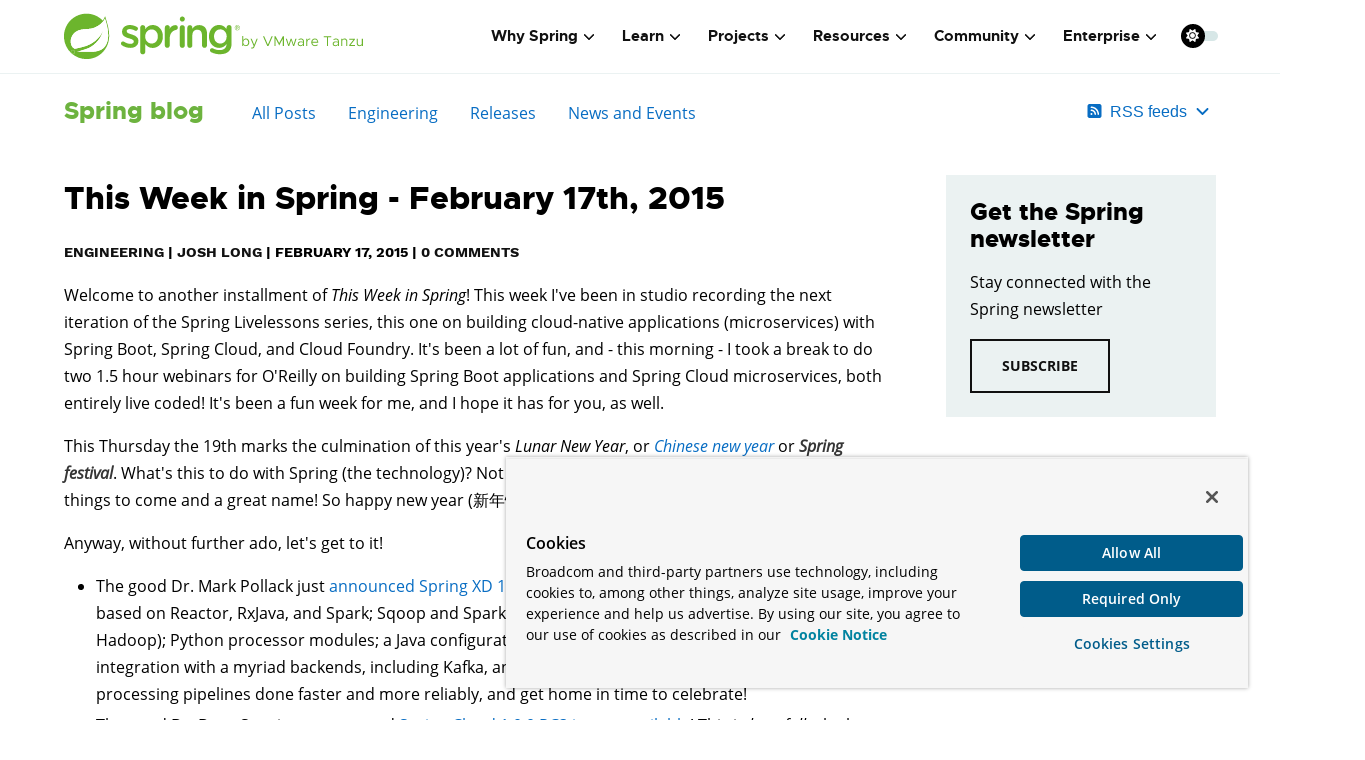

--- FILE ---
content_type: text/html; charset=utf-8
request_url: https://spring.io/blog/2015/02/17/this-week-in-spring-february-17th-2015/
body_size: 62601
content:
<!DOCTYPE html><html lang="en" class="f-dataflow"><head><meta charSet="utf-8"/><meta http-equiv="x-ua-compatible" content="ie=edge"/><meta name="viewport" content="width=device-width, initial-scale=1, shrink-to-fit=no"/><script src="https://cdn.cookielaw.org/scripttemplates/otSDKStub.js" data-domain-script="018ee325-b3a7-7753-937b-b8b3e643b1a7"></script><script>function OptanonWrapper() {}</script><script>function setGTM(w, d, s, l, i) {
                    w[l] = w[l] || [];
                    w[l].push({
                        'gtm.start': new Date().getTime(),
                        event: 'gtm.js'
                    });
                    var f = d.getElementsByTagName(s)[0],
                        j = d.createElement(s),
                        dl = l != 'dataLayer' ? '&l=' + l : '';
                    j.async = true;
                    j.src = 'https://www.googletagmanager.com/gtm.js?id=' + i + dl;
                    f.parentNode.insertBefore(j, f);
                }
                if (document.cookie.indexOf('OptanonConsent') > -1 && document.cookie.indexOf('groups=') > -1) {
                    setGTM(window, document, 'script', 'dataLayer', 'GTM-W8CQ8TL');
                } else {
                    waitForOnetrustActiveGroups();
                }
                var timer;
                function waitForOnetrustActiveGroups() {
                    if (document.cookie.indexOf('OptanonConsent') > -1 && document.cookie.indexOf('groups=') > -1) {
                        clearTimeout(timer);
                        setGTM(window, document, 'script', 'dataLayer', 'GTM-W8CQ8TL');
                    } else {
                        timer = setTimeout(waitForOnetrustActiveGroups, 250);
                    }
                }
              </script><meta name="generator" content="Gatsby 5.13.7"/><meta data-react-helmet="true" name="description" content="Level up your Java code and explore what Spring can do for you."/><meta data-react-helmet="true" property="og:site_name" content="This Week in Spring - February 17th, 2015"/><meta data-react-helmet="true" name="og:type" content="article"/><meta data-react-helmet="true" name="og:title" content="This Week in Spring - February 17th, 2015"/><meta data-react-helmet="true" name="og:description" content="Level up your Java code and explore what Spring can do for you."/><meta data-react-helmet="true" property="og:url" content="https://spring.io/blog/2015/02/17/this-week-in-spring-february-17th-2015"/><meta data-react-helmet="true" property="article:tag" content="spring"/><meta data-react-helmet="true" property="article:tag" content="java"/><meta data-react-helmet="true" property="article:tag" content="cloud"/><meta data-react-helmet="true" property="article:tag" content="boot"/><meta data-react-helmet="true" property="article:tag" content="microservices"/><meta data-react-helmet="true" property="article:tag" content="web applications"/><meta data-react-helmet="true" property="article:tag" content="serverless"/><meta data-react-helmet="true" property="article:tag" content="batch"/><meta data-react-helmet="true" property="article:tag" content="event driven"/><meta data-react-helmet="true" property="article:tag" content="reactive"/><meta data-react-helmet="true" name="twitter:title" content="This Week in Spring - February 17th, 2015"/><meta data-react-helmet="true" name="twitter:description" content="Level up your Java code and explore what Spring can do for you."/><meta data-react-helmet="true" name="twitter:url" content="https://spring.io/blog/2015/02/17/this-week-in-spring-february-17th-2015"/><meta data-react-helmet="true" name="twitter:site" content="@springcentral"/><meta data-react-helmet="true" name="twitter:creator" content="@springcentral"/><meta data-react-helmet="true" name="twitter:card" content="summary_large_image"/><meta data-react-helmet="true" name="twitter:image" content="https://spring.io/img/og-spring.png"/><meta data-react-helmet="true" property="og:image" content="https://spring.io/img/og-spring.png"/><meta data-react-helmet="true" property="og:image:width" content="1000"/><meta data-react-helmet="true" property="og:image:height" content="523"/><meta name="theme-color" content="#6db33f"/><style data-href="/styles.d0dd1d72bc7126ac2086.css" data-identity="gatsby-global-css">/*! bulma.io v0.9.4 | MIT License | github.com/jgthms/bulma */.button,.file-cta,.file-name,.input,.pagination-ellipsis,.pagination-link,.pagination-next,.pagination-previous,.select select,.textarea{align-items:center;-moz-appearance:none;-webkit-appearance:none;border:1px solid transparent;border-radius:4px;box-shadow:none;display:inline-flex;font-size:1rem;height:2.5em;justify-content:flex-start;line-height:1.5;padding:calc(.5em - 1px) calc(.75em - 1px);position:relative;vertical-align:top}.button:active,.button:focus,.file-cta:active,.file-cta:focus,.file-name:active,.file-name:focus,.input:active,.input:focus,.is-active.button,.is-active.file-cta,.is-active.file-name,.is-active.input,.is-active.pagination-ellipsis,.is-active.pagination-link,.is-active.pagination-next,.is-active.pagination-previous,.is-active.textarea,.is-focused.button,.is-focused.file-cta,.is-focused.file-name,.is-focused.input,.is-focused.pagination-ellipsis,.is-focused.pagination-link,.is-focused.pagination-next,.is-focused.pagination-previous,.is-focused.textarea,.pagination-ellipsis:active,.pagination-ellipsis:focus,.pagination-link:active,.pagination-link:focus,.pagination-next:active,.pagination-next:focus,.pagination-previous:active,.pagination-previous:focus,.select select.is-active,.select select.is-focused,.select select:active,.select select:focus,.textarea:active,.textarea:focus{outline:none}.button[disabled],.file-cta[disabled],.file-name[disabled],.input[disabled],.pagination-ellipsis[disabled],.pagination-link[disabled],.pagination-next[disabled],.pagination-previous[disabled],.select fieldset[disabled] select,.select select[disabled],.textarea[disabled],fieldset[disabled] .button,fieldset[disabled] .file-cta,fieldset[disabled] .file-name,fieldset[disabled] .input,fieldset[disabled] .pagination-ellipsis,fieldset[disabled] .pagination-link,fieldset[disabled] .pagination-next,fieldset[disabled] .pagination-previous,fieldset[disabled] .select select,fieldset[disabled] .textarea{cursor:not-allowed}.breadcrumb,.button,.file,.is-unselectable,.pagination-ellipsis,.pagination-link,.pagination-next,.pagination-previous,.tabs{-webkit-touch-callout:none;-webkit-user-select:none;-moz-user-select:none;-ms-user-select:none;user-select:none}.navbar-link:not(.is-arrowless):after,.select:not(.is-multiple):not(.is-loading):after{border:3px solid transparent;border-radius:2px;border-right:0;border-top:0;content:" ";display:block;height:.625em;margin-top:-.4375em;pointer-events:none;position:absolute;top:50%;transform:rotate(-45deg);transform-origin:center;width:.625em}.block:not(:last-child),.box:not(:last-child),.breadcrumb:not(:last-child),.content:not(:last-child),.level:not(:last-child),.message:not(:last-child),.notification:not(:last-child),.pagination:not(:last-child),.progress:not(:last-child),.subtitle:not(:last-child),.table-container:not(:last-child),.table:not(:last-child),.tabs:not(:last-child),.title:not(:last-child){margin-bottom:1.5rem}.delete,.modal-close{-webkit-touch-callout:none;-moz-appearance:none;-webkit-appearance:none;background-color:hsla(0,0%,4%,.2);border:none;border-radius:9999px;cursor:pointer;display:inline-block;flex-grow:0;flex-shrink:0;font-size:0;height:20px;max-height:20px;max-width:20px;min-height:20px;min-width:20px;outline:none;pointer-events:auto;position:relative;-webkit-user-select:none;-moz-user-select:none;-ms-user-select:none;user-select:none;vertical-align:top;width:20px}.delete:after,.delete:before,.modal-close:after,.modal-close:before{background-color:#fff;content:"";display:block;left:50%;position:absolute;top:50%;transform:translateX(-50%) translateY(-50%) rotate(45deg);transform-origin:center center}.delete:before,.modal-close:before{height:2px;width:50%}.delete:after,.modal-close:after{height:50%;width:2px}.delete:focus,.delete:hover,.modal-close:focus,.modal-close:hover{background-color:hsla(0,0%,4%,.3)}.delete:active,.modal-close:active{background-color:hsla(0,0%,4%,.4)}.is-small.delete,.is-small.modal-close{height:16px;max-height:16px;max-width:16px;min-height:16px;min-width:16px;width:16px}.is-medium.delete,.is-medium.modal-close{height:24px;max-height:24px;max-width:24px;min-height:24px;min-width:24px;width:24px}.is-large.delete,.is-large.modal-close{height:32px;max-height:32px;max-width:32px;min-height:32px;min-width:32px;width:32px}.button.is-loading:after,.control.is-loading:after,.loader,.select.is-loading:after{-webkit-animation:spinAround .5s linear infinite;animation:spinAround .5s linear infinite;border-color:transparent transparent #dbdbdb #dbdbdb;border-radius:9999px;border-style:solid;border-width:2px;content:"";display:block;height:1em;position:relative;width:1em}.hero-video,.image.is-16by9 .has-ratio,.image.is-16by9 img,.image.is-1by1 .has-ratio,.image.is-1by1 img,.image.is-1by2 .has-ratio,.image.is-1by2 img,.image.is-1by3 .has-ratio,.image.is-1by3 img,.image.is-2by1 .has-ratio,.image.is-2by1 img,.image.is-2by3 .has-ratio,.image.is-2by3 img,.image.is-3by1 .has-ratio,.image.is-3by1 img,.image.is-3by2 .has-ratio,.image.is-3by2 img,.image.is-3by4 .has-ratio,.image.is-3by4 img,.image.is-3by5 .has-ratio,.image.is-3by5 img,.image.is-4by3 .has-ratio,.image.is-4by3 img,.image.is-4by5 .has-ratio,.image.is-4by5 img,.image.is-5by3 .has-ratio,.image.is-5by3 img,.image.is-5by4 .has-ratio,.image.is-5by4 img,.image.is-9by16 .has-ratio,.image.is-9by16 img,.image.is-square .has-ratio,.image.is-square img,.is-overlay,.modal,.modal-background{bottom:0;left:0;position:absolute;right:0;top:0}.navbar-burger{color:currentColor;font-family:inherit;font-size:1em}
/*! minireset.css v0.0.6 | MIT License | github.com/jgthms/minireset.css */.navbar-burger,blockquote,body,dd,dl,dt,fieldset,figure,h1,h2,h3,h4,h5,h6,hr,html,iframe,legend,li,ol,p,pre,textarea,ul{margin:0;padding:0}h1,h2,h3,h4,h5,h6{font-size:100%;font-weight:400}ul{list-style:none}button,input,select,textarea{margin:0}html{box-sizing:border-box}*,:after,:before{box-sizing:inherit}img,video{height:auto;max-width:100%}iframe{border:0}table{border-collapse:collapse;border-spacing:0}td,th{padding:0}td:not([align]),th:not([align]){text-align:inherit}html{-moz-osx-font-smoothing:grayscale;-webkit-font-smoothing:antialiased;-webkit-text-size-adjust:100%;-moz-text-size-adjust:100%;text-size-adjust:100%;background-color:#fff;font-size:16px;min-width:300px;overflow-x:hidden;overflow-y:scroll;text-rendering:optimizeLegibility}article,aside,figure,footer,header,hgroup,section{display:block}body,button,input,optgroup,select,textarea{font-family:BlinkMacSystemFont,-apple-system,Segoe UI,Roboto,Oxygen,Ubuntu,Cantarell,Fira Sans,Droid Sans,Helvetica Neue,Helvetica,Arial,sans-serif}code,pre{-moz-osx-font-smoothing:auto;-webkit-font-smoothing:auto;font-family:monospace}body{color:#4a4a4a;font-size:1em;font-weight:400;line-height:1.5}a{color:#485fc7;cursor:pointer;text-decoration:none}a strong{color:currentColor}a:hover{color:#363636}code{color:#da1039;font-size:.875em;font-weight:400;padding:.25em .5em}code,hr{background-color:#f5f5f5}hr{border:none;display:block;height:2px;margin:1.5rem 0}img{height:auto;max-width:100%}input[type=checkbox],input[type=radio]{vertical-align:baseline}small{font-size:.875em}span{font-style:inherit;font-weight:inherit}strong{color:#363636;font-weight:700}fieldset{border:none}pre{-webkit-overflow-scrolling:touch;word-wrap:normal;background-color:#f5f5f5;color:#4a4a4a;font-size:.875em;overflow-x:auto;padding:1.25rem 1.5rem;white-space:pre}pre code{background-color:transparent;color:currentColor;font-size:1em;padding:0}table td,table th{vertical-align:top}table td:not([align]),table th:not([align]){text-align:inherit}table th{color:#363636}@-webkit-keyframes spinAround{0%{transform:rotate(0deg)}to{transform:rotate(359deg)}}@keyframes spinAround{0%{transform:rotate(0deg)}to{transform:rotate(359deg)}}.box{background-color:#fff;border-radius:6px;box-shadow:0 .5em 1em -.125em hsla(0,0%,4%,.1),0 0 0 1px hsla(0,0%,4%,.02);color:#4a4a4a;display:block;padding:1.25rem}a.box:focus,a.box:hover{box-shadow:0 .5em 1em -.125em hsla(0,0%,4%,.1),0 0 0 1px #485fc7}a.box:active{box-shadow:inset 0 1px 2px hsla(0,0%,4%,.2),0 0 0 1px #485fc7}.button{background-color:#fff;border-color:#dbdbdb;border-width:1px;color:#363636;cursor:pointer;justify-content:center;padding:calc(.5em - 1px) 1em;text-align:center;white-space:nowrap}.button strong{color:inherit}.button .icon,.button .icon.is-large,.button .icon.is-medium,.button .icon.is-small{height:1.5em;width:1.5em}.button .icon:first-child:not(:last-child){margin-left:calc(-.5em - 1px);margin-right:.25em}.button .icon:last-child:not(:first-child){margin-left:.25em;margin-right:calc(-.5em - 1px)}.button .icon:first-child:last-child{margin-left:calc(-.5em - 1px);margin-right:calc(-.5em - 1px)}.button.is-hovered,.button:hover{border-color:#b5b5b5;color:#363636}.button.is-focused,.button:focus{border-color:#485fc7;color:#363636}.button.is-focused:not(:active),.button:focus:not(:active){box-shadow:0 0 0 .125em rgba(72,95,199,.25)}.button.is-active,.button:active{border-color:#4a4a4a;color:#363636}.button.is-text{background-color:transparent;border-color:transparent;color:#4a4a4a;text-decoration:underline}.button.is-text.is-focused,.button.is-text.is-hovered,.button.is-text:focus,.button.is-text:hover{background-color:#f5f5f5;color:#363636}.button.is-text.is-active,.button.is-text:active{background-color:#e8e8e8;color:#363636}.button.is-text[disabled],fieldset[disabled] .button.is-text{background-color:transparent;border-color:transparent;box-shadow:none}.button.is-ghost{background:none;border-color:transparent;color:#485fc7;text-decoration:none}.button.is-ghost.is-hovered,.button.is-ghost:hover{color:#485fc7;text-decoration:underline}.button.is-white{background-color:#fff;border-color:transparent;color:#0a0a0a}.button.is-white.is-hovered,.button.is-white:hover{background-color:#f9f9f9;border-color:transparent;color:#0a0a0a}.button.is-white.is-focused,.button.is-white:focus{border-color:transparent;color:#0a0a0a}.button.is-white.is-focused:not(:active),.button.is-white:focus:not(:active){box-shadow:0 0 0 .125em hsla(0,0%,100%,.25)}.button.is-white.is-active,.button.is-white:active{background-color:#f2f2f2;border-color:transparent;color:#0a0a0a}.button.is-white[disabled],fieldset[disabled] .button.is-white{background-color:#fff;border-color:#fff;box-shadow:none}.button.is-white.is-inverted{background-color:#0a0a0a;color:#fff}.button.is-white.is-inverted.is-hovered,.button.is-white.is-inverted:hover{background-color:#000}.button.is-white.is-inverted[disabled],fieldset[disabled] .button.is-white.is-inverted{background-color:#0a0a0a;border-color:transparent;box-shadow:none;color:#fff}.button.is-white.is-loading:after{border-color:transparent transparent #0a0a0a #0a0a0a!important}.button.is-white.is-outlined{background-color:transparent;border-color:#fff;color:#fff}.button.is-white.is-outlined.is-focused,.button.is-white.is-outlined.is-hovered,.button.is-white.is-outlined:focus,.button.is-white.is-outlined:hover{background-color:#fff;border-color:#fff;color:#0a0a0a}.button.is-white.is-outlined.is-loading:after{border-color:transparent transparent #fff #fff!important}.button.is-white.is-outlined.is-loading.is-focused:after,.button.is-white.is-outlined.is-loading.is-hovered:after,.button.is-white.is-outlined.is-loading:focus:after,.button.is-white.is-outlined.is-loading:hover:after{border-color:transparent transparent #0a0a0a #0a0a0a!important}.button.is-white.is-outlined[disabled],fieldset[disabled] .button.is-white.is-outlined{background-color:transparent;border-color:#fff;box-shadow:none;color:#fff}.button.is-white.is-inverted.is-outlined{background-color:transparent;border-color:#0a0a0a;color:#0a0a0a}.button.is-white.is-inverted.is-outlined.is-focused,.button.is-white.is-inverted.is-outlined.is-hovered,.button.is-white.is-inverted.is-outlined:focus,.button.is-white.is-inverted.is-outlined:hover{background-color:#0a0a0a;color:#fff}.button.is-white.is-inverted.is-outlined.is-loading.is-focused:after,.button.is-white.is-inverted.is-outlined.is-loading.is-hovered:after,.button.is-white.is-inverted.is-outlined.is-loading:focus:after,.button.is-white.is-inverted.is-outlined.is-loading:hover:after{border-color:transparent transparent #fff #fff!important}.button.is-white.is-inverted.is-outlined[disabled],fieldset[disabled] .button.is-white.is-inverted.is-outlined{background-color:transparent;border-color:#0a0a0a;box-shadow:none;color:#0a0a0a}.button.is-black{background-color:#0a0a0a;border-color:transparent;color:#fff}.button.is-black.is-hovered,.button.is-black:hover{background-color:#040404;border-color:transparent;color:#fff}.button.is-black.is-focused,.button.is-black:focus{border-color:transparent;color:#fff}.button.is-black.is-focused:not(:active),.button.is-black:focus:not(:active){box-shadow:0 0 0 .125em hsla(0,0%,4%,.25)}.button.is-black.is-active,.button.is-black:active{background-color:#000;border-color:transparent;color:#fff}.button.is-black[disabled],fieldset[disabled] .button.is-black{background-color:#0a0a0a;border-color:#0a0a0a;box-shadow:none}.button.is-black.is-inverted{background-color:#fff;color:#0a0a0a}.button.is-black.is-inverted.is-hovered,.button.is-black.is-inverted:hover{background-color:#f2f2f2}.button.is-black.is-inverted[disabled],fieldset[disabled] .button.is-black.is-inverted{background-color:#fff;border-color:transparent;box-shadow:none;color:#0a0a0a}.button.is-black.is-loading:after{border-color:transparent transparent #fff #fff!important}.button.is-black.is-outlined{background-color:transparent;border-color:#0a0a0a;color:#0a0a0a}.button.is-black.is-outlined.is-focused,.button.is-black.is-outlined.is-hovered,.button.is-black.is-outlined:focus,.button.is-black.is-outlined:hover{background-color:#0a0a0a;border-color:#0a0a0a;color:#fff}.button.is-black.is-outlined.is-loading:after{border-color:transparent transparent #0a0a0a #0a0a0a!important}.button.is-black.is-outlined.is-loading.is-focused:after,.button.is-black.is-outlined.is-loading.is-hovered:after,.button.is-black.is-outlined.is-loading:focus:after,.button.is-black.is-outlined.is-loading:hover:after{border-color:transparent transparent #fff #fff!important}.button.is-black.is-outlined[disabled],fieldset[disabled] .button.is-black.is-outlined{background-color:transparent;border-color:#0a0a0a;box-shadow:none;color:#0a0a0a}.button.is-black.is-inverted.is-outlined{background-color:transparent;border-color:#fff;color:#fff}.button.is-black.is-inverted.is-outlined.is-focused,.button.is-black.is-inverted.is-outlined.is-hovered,.button.is-black.is-inverted.is-outlined:focus,.button.is-black.is-inverted.is-outlined:hover{background-color:#fff;color:#0a0a0a}.button.is-black.is-inverted.is-outlined.is-loading.is-focused:after,.button.is-black.is-inverted.is-outlined.is-loading.is-hovered:after,.button.is-black.is-inverted.is-outlined.is-loading:focus:after,.button.is-black.is-inverted.is-outlined.is-loading:hover:after{border-color:transparent transparent #0a0a0a #0a0a0a!important}.button.is-black.is-inverted.is-outlined[disabled],fieldset[disabled] .button.is-black.is-inverted.is-outlined{background-color:transparent;border-color:#fff;box-shadow:none;color:#fff}.button.is-light{background-color:#f5f5f5;border-color:transparent;color:rgba(0,0,0,.7)}.button.is-light.is-hovered,.button.is-light:hover{background-color:#eee;border-color:transparent;color:rgba(0,0,0,.7)}.button.is-light.is-focused,.button.is-light:focus{border-color:transparent;color:rgba(0,0,0,.7)}.button.is-light.is-focused:not(:active),.button.is-light:focus:not(:active){box-shadow:0 0 0 .125em hsla(0,0%,96%,.25)}.button.is-light.is-active,.button.is-light:active{background-color:#e8e8e8;border-color:transparent;color:rgba(0,0,0,.7)}.button.is-light[disabled],fieldset[disabled] .button.is-light{background-color:#f5f5f5;border-color:#f5f5f5;box-shadow:none}.button.is-light.is-inverted{color:#f5f5f5}.button.is-light.is-inverted,.button.is-light.is-inverted.is-hovered,.button.is-light.is-inverted:hover{background-color:rgba(0,0,0,.7)}.button.is-light.is-inverted[disabled],fieldset[disabled] .button.is-light.is-inverted{background-color:rgba(0,0,0,.7);border-color:transparent;box-shadow:none;color:#f5f5f5}.button.is-light.is-loading:after{border-color:transparent transparent rgba(0,0,0,.7) rgba(0,0,0,.7)!important}.button.is-light.is-outlined{background-color:transparent;border-color:#f5f5f5;color:#f5f5f5}.button.is-light.is-outlined.is-focused,.button.is-light.is-outlined.is-hovered,.button.is-light.is-outlined:focus,.button.is-light.is-outlined:hover{background-color:#f5f5f5;border-color:#f5f5f5;color:rgba(0,0,0,.7)}.button.is-light.is-outlined.is-loading:after{border-color:transparent transparent #f5f5f5 #f5f5f5!important}.button.is-light.is-outlined.is-loading.is-focused:after,.button.is-light.is-outlined.is-loading.is-hovered:after,.button.is-light.is-outlined.is-loading:focus:after,.button.is-light.is-outlined.is-loading:hover:after{border-color:transparent transparent rgba(0,0,0,.7) rgba(0,0,0,.7)!important}.button.is-light.is-outlined[disabled],fieldset[disabled] .button.is-light.is-outlined{background-color:transparent;border-color:#f5f5f5;box-shadow:none;color:#f5f5f5}.button.is-light.is-inverted.is-outlined{background-color:transparent;border-color:rgba(0,0,0,.7);color:rgba(0,0,0,.7)}.button.is-light.is-inverted.is-outlined.is-focused,.button.is-light.is-inverted.is-outlined.is-hovered,.button.is-light.is-inverted.is-outlined:focus,.button.is-light.is-inverted.is-outlined:hover{background-color:rgba(0,0,0,.7);color:#f5f5f5}.button.is-light.is-inverted.is-outlined.is-loading.is-focused:after,.button.is-light.is-inverted.is-outlined.is-loading.is-hovered:after,.button.is-light.is-inverted.is-outlined.is-loading:focus:after,.button.is-light.is-inverted.is-outlined.is-loading:hover:after{border-color:transparent transparent #f5f5f5 #f5f5f5!important}.button.is-light.is-inverted.is-outlined[disabled],fieldset[disabled] .button.is-light.is-inverted.is-outlined{background-color:transparent;border-color:rgba(0,0,0,.7);box-shadow:none;color:rgba(0,0,0,.7)}.button.is-dark{background-color:#363636;border-color:transparent;color:#fff}.button.is-dark.is-hovered,.button.is-dark:hover{background-color:#2f2f2f;border-color:transparent;color:#fff}.button.is-dark.is-focused,.button.is-dark:focus{border-color:transparent;color:#fff}.button.is-dark.is-focused:not(:active),.button.is-dark:focus:not(:active){box-shadow:0 0 0 .125em rgba(54,54,54,.25)}.button.is-dark.is-active,.button.is-dark:active{background-color:#292929;border-color:transparent;color:#fff}.button.is-dark[disabled],fieldset[disabled] .button.is-dark{background-color:#363636;border-color:#363636;box-shadow:none}.button.is-dark.is-inverted{background-color:#fff;color:#363636}.button.is-dark.is-inverted.is-hovered,.button.is-dark.is-inverted:hover{background-color:#f2f2f2}.button.is-dark.is-inverted[disabled],fieldset[disabled] .button.is-dark.is-inverted{background-color:#fff;border-color:transparent;box-shadow:none;color:#363636}.button.is-dark.is-loading:after{border-color:transparent transparent #fff #fff!important}.button.is-dark.is-outlined{background-color:transparent;border-color:#363636;color:#363636}.button.is-dark.is-outlined.is-focused,.button.is-dark.is-outlined.is-hovered,.button.is-dark.is-outlined:focus,.button.is-dark.is-outlined:hover{background-color:#363636;border-color:#363636;color:#fff}.button.is-dark.is-outlined.is-loading:after{border-color:transparent transparent #363636 #363636!important}.button.is-dark.is-outlined.is-loading.is-focused:after,.button.is-dark.is-outlined.is-loading.is-hovered:after,.button.is-dark.is-outlined.is-loading:focus:after,.button.is-dark.is-outlined.is-loading:hover:after{border-color:transparent transparent #fff #fff!important}.button.is-dark.is-outlined[disabled],fieldset[disabled] .button.is-dark.is-outlined{background-color:transparent;border-color:#363636;box-shadow:none;color:#363636}.button.is-dark.is-inverted.is-outlined{background-color:transparent;border-color:#fff;color:#fff}.button.is-dark.is-inverted.is-outlined.is-focused,.button.is-dark.is-inverted.is-outlined.is-hovered,.button.is-dark.is-inverted.is-outlined:focus,.button.is-dark.is-inverted.is-outlined:hover{background-color:#fff;color:#363636}.button.is-dark.is-inverted.is-outlined.is-loading.is-focused:after,.button.is-dark.is-inverted.is-outlined.is-loading.is-hovered:after,.button.is-dark.is-inverted.is-outlined.is-loading:focus:after,.button.is-dark.is-inverted.is-outlined.is-loading:hover:after{border-color:transparent transparent #363636 #363636!important}.button.is-dark.is-inverted.is-outlined[disabled],fieldset[disabled] .button.is-dark.is-inverted.is-outlined{background-color:transparent;border-color:#fff;box-shadow:none;color:#fff}.button.is-primary{background-color:#00d1b2;border-color:transparent;color:#fff}.button.is-primary.is-hovered,.button.is-primary:hover{background-color:#00c4a7;border-color:transparent;color:#fff}.button.is-primary.is-focused,.button.is-primary:focus{border-color:transparent;color:#fff}.button.is-primary.is-focused:not(:active),.button.is-primary:focus:not(:active){box-shadow:0 0 0 .125em rgba(0,209,178,.25)}.button.is-primary.is-active,.button.is-primary:active{background-color:#00b89c;border-color:transparent;color:#fff}.button.is-primary[disabled],fieldset[disabled] .button.is-primary{background-color:#00d1b2;border-color:#00d1b2;box-shadow:none}.button.is-primary.is-inverted{background-color:#fff;color:#00d1b2}.button.is-primary.is-inverted.is-hovered,.button.is-primary.is-inverted:hover{background-color:#f2f2f2}.button.is-primary.is-inverted[disabled],fieldset[disabled] .button.is-primary.is-inverted{background-color:#fff;border-color:transparent;box-shadow:none;color:#00d1b2}.button.is-primary.is-loading:after{border-color:transparent transparent #fff #fff!important}.button.is-primary.is-outlined{background-color:transparent;border-color:#00d1b2;color:#00d1b2}.button.is-primary.is-outlined.is-focused,.button.is-primary.is-outlined.is-hovered,.button.is-primary.is-outlined:focus,.button.is-primary.is-outlined:hover{background-color:#00d1b2;border-color:#00d1b2;color:#fff}.button.is-primary.is-outlined.is-loading:after{border-color:transparent transparent #00d1b2 #00d1b2!important}.button.is-primary.is-outlined.is-loading.is-focused:after,.button.is-primary.is-outlined.is-loading.is-hovered:after,.button.is-primary.is-outlined.is-loading:focus:after,.button.is-primary.is-outlined.is-loading:hover:after{border-color:transparent transparent #fff #fff!important}.button.is-primary.is-outlined[disabled],fieldset[disabled] .button.is-primary.is-outlined{background-color:transparent;border-color:#00d1b2;box-shadow:none;color:#00d1b2}.button.is-primary.is-inverted.is-outlined{background-color:transparent;border-color:#fff;color:#fff}.button.is-primary.is-inverted.is-outlined.is-focused,.button.is-primary.is-inverted.is-outlined.is-hovered,.button.is-primary.is-inverted.is-outlined:focus,.button.is-primary.is-inverted.is-outlined:hover{background-color:#fff;color:#00d1b2}.button.is-primary.is-inverted.is-outlined.is-loading.is-focused:after,.button.is-primary.is-inverted.is-outlined.is-loading.is-hovered:after,.button.is-primary.is-inverted.is-outlined.is-loading:focus:after,.button.is-primary.is-inverted.is-outlined.is-loading:hover:after{border-color:transparent transparent #00d1b2 #00d1b2!important}.button.is-primary.is-inverted.is-outlined[disabled],fieldset[disabled] .button.is-primary.is-inverted.is-outlined{background-color:transparent;border-color:#fff;box-shadow:none;color:#fff}.button.is-primary.is-light{background-color:#ebfffc;color:#00947e}.button.is-primary.is-light.is-hovered,.button.is-primary.is-light:hover{background-color:#defffa;border-color:transparent;color:#00947e}.button.is-primary.is-light.is-active,.button.is-primary.is-light:active{background-color:#d1fff8;border-color:transparent;color:#00947e}.button.is-link{background-color:#485fc7;border-color:transparent;color:#fff}.button.is-link.is-hovered,.button.is-link:hover{background-color:#3e56c4;border-color:transparent;color:#fff}.button.is-link.is-focused,.button.is-link:focus{border-color:transparent;color:#fff}.button.is-link.is-focused:not(:active),.button.is-link:focus:not(:active){box-shadow:0 0 0 .125em rgba(72,95,199,.25)}.button.is-link.is-active,.button.is-link:active{background-color:#3a51bb;border-color:transparent;color:#fff}.button.is-link[disabled],fieldset[disabled] .button.is-link{background-color:#485fc7;border-color:#485fc7;box-shadow:none}.button.is-link.is-inverted{background-color:#fff;color:#485fc7}.button.is-link.is-inverted.is-hovered,.button.is-link.is-inverted:hover{background-color:#f2f2f2}.button.is-link.is-inverted[disabled],fieldset[disabled] .button.is-link.is-inverted{background-color:#fff;border-color:transparent;box-shadow:none;color:#485fc7}.button.is-link.is-loading:after{border-color:transparent transparent #fff #fff!important}.button.is-link.is-outlined{background-color:transparent;border-color:#485fc7;color:#485fc7}.button.is-link.is-outlined.is-focused,.button.is-link.is-outlined.is-hovered,.button.is-link.is-outlined:focus,.button.is-link.is-outlined:hover{background-color:#485fc7;border-color:#485fc7;color:#fff}.button.is-link.is-outlined.is-loading:after{border-color:transparent transparent #485fc7 #485fc7!important}.button.is-link.is-outlined.is-loading.is-focused:after,.button.is-link.is-outlined.is-loading.is-hovered:after,.button.is-link.is-outlined.is-loading:focus:after,.button.is-link.is-outlined.is-loading:hover:after{border-color:transparent transparent #fff #fff!important}.button.is-link.is-outlined[disabled],fieldset[disabled] .button.is-link.is-outlined{background-color:transparent;border-color:#485fc7;box-shadow:none;color:#485fc7}.button.is-link.is-inverted.is-outlined{background-color:transparent;border-color:#fff;color:#fff}.button.is-link.is-inverted.is-outlined.is-focused,.button.is-link.is-inverted.is-outlined.is-hovered,.button.is-link.is-inverted.is-outlined:focus,.button.is-link.is-inverted.is-outlined:hover{background-color:#fff;color:#485fc7}.button.is-link.is-inverted.is-outlined.is-loading.is-focused:after,.button.is-link.is-inverted.is-outlined.is-loading.is-hovered:after,.button.is-link.is-inverted.is-outlined.is-loading:focus:after,.button.is-link.is-inverted.is-outlined.is-loading:hover:after{border-color:transparent transparent #485fc7 #485fc7!important}.button.is-link.is-inverted.is-outlined[disabled],fieldset[disabled] .button.is-link.is-inverted.is-outlined{background-color:transparent;border-color:#fff;box-shadow:none;color:#fff}.button.is-link.is-light{background-color:#eff1fa;color:#3850b7}.button.is-link.is-light.is-hovered,.button.is-link.is-light:hover{background-color:#e6e9f7;border-color:transparent;color:#3850b7}.button.is-link.is-light.is-active,.button.is-link.is-light:active{background-color:#dce0f4;border-color:transparent;color:#3850b7}.button.is-info{background-color:#3e8ed0;border-color:transparent;color:#fff}.button.is-info.is-hovered,.button.is-info:hover{background-color:#3488ce;border-color:transparent;color:#fff}.button.is-info.is-focused,.button.is-info:focus{border-color:transparent;color:#fff}.button.is-info.is-focused:not(:active),.button.is-info:focus:not(:active){box-shadow:0 0 0 .125em rgba(62,142,208,.25)}.button.is-info.is-active,.button.is-info:active{background-color:#3082c5;border-color:transparent;color:#fff}.button.is-info[disabled],fieldset[disabled] .button.is-info{background-color:#3e8ed0;border-color:#3e8ed0;box-shadow:none}.button.is-info.is-inverted{background-color:#fff;color:#3e8ed0}.button.is-info.is-inverted.is-hovered,.button.is-info.is-inverted:hover{background-color:#f2f2f2}.button.is-info.is-inverted[disabled],fieldset[disabled] .button.is-info.is-inverted{background-color:#fff;border-color:transparent;box-shadow:none;color:#3e8ed0}.button.is-info.is-loading:after{border-color:transparent transparent #fff #fff!important}.button.is-info.is-outlined{background-color:transparent;border-color:#3e8ed0;color:#3e8ed0}.button.is-info.is-outlined.is-focused,.button.is-info.is-outlined.is-hovered,.button.is-info.is-outlined:focus,.button.is-info.is-outlined:hover{background-color:#3e8ed0;border-color:#3e8ed0;color:#fff}.button.is-info.is-outlined.is-loading:after{border-color:transparent transparent #3e8ed0 #3e8ed0!important}.button.is-info.is-outlined.is-loading.is-focused:after,.button.is-info.is-outlined.is-loading.is-hovered:after,.button.is-info.is-outlined.is-loading:focus:after,.button.is-info.is-outlined.is-loading:hover:after{border-color:transparent transparent #fff #fff!important}.button.is-info.is-outlined[disabled],fieldset[disabled] .button.is-info.is-outlined{background-color:transparent;border-color:#3e8ed0;box-shadow:none;color:#3e8ed0}.button.is-info.is-inverted.is-outlined{background-color:transparent;border-color:#fff;color:#fff}.button.is-info.is-inverted.is-outlined.is-focused,.button.is-info.is-inverted.is-outlined.is-hovered,.button.is-info.is-inverted.is-outlined:focus,.button.is-info.is-inverted.is-outlined:hover{background-color:#fff;color:#3e8ed0}.button.is-info.is-inverted.is-outlined.is-loading.is-focused:after,.button.is-info.is-inverted.is-outlined.is-loading.is-hovered:after,.button.is-info.is-inverted.is-outlined.is-loading:focus:after,.button.is-info.is-inverted.is-outlined.is-loading:hover:after{border-color:transparent transparent #3e8ed0 #3e8ed0!important}.button.is-info.is-inverted.is-outlined[disabled],fieldset[disabled] .button.is-info.is-inverted.is-outlined{background-color:transparent;border-color:#fff;box-shadow:none;color:#fff}.button.is-info.is-light{background-color:#eff5fb;color:#296fa8}.button.is-info.is-light.is-hovered,.button.is-info.is-light:hover{background-color:#e4eff9;border-color:transparent;color:#296fa8}.button.is-info.is-light.is-active,.button.is-info.is-light:active{background-color:#dae9f6;border-color:transparent;color:#296fa8}.button.is-success{background-color:#48c78e;border-color:transparent;color:#fff}.button.is-success.is-hovered,.button.is-success:hover{background-color:#3ec487;border-color:transparent;color:#fff}.button.is-success.is-focused,.button.is-success:focus{border-color:transparent;color:#fff}.button.is-success.is-focused:not(:active),.button.is-success:focus:not(:active){box-shadow:0 0 0 .125em rgba(72,199,142,.25)}.button.is-success.is-active,.button.is-success:active{background-color:#3abb81;border-color:transparent;color:#fff}.button.is-success[disabled],fieldset[disabled] .button.is-success{background-color:#48c78e;border-color:#48c78e;box-shadow:none}.button.is-success.is-inverted{background-color:#fff;color:#48c78e}.button.is-success.is-inverted.is-hovered,.button.is-success.is-inverted:hover{background-color:#f2f2f2}.button.is-success.is-inverted[disabled],fieldset[disabled] .button.is-success.is-inverted{background-color:#fff;border-color:transparent;box-shadow:none;color:#48c78e}.button.is-success.is-loading:after{border-color:transparent transparent #fff #fff!important}.button.is-success.is-outlined{background-color:transparent;border-color:#48c78e;color:#48c78e}.button.is-success.is-outlined.is-focused,.button.is-success.is-outlined.is-hovered,.button.is-success.is-outlined:focus,.button.is-success.is-outlined:hover{background-color:#48c78e;border-color:#48c78e;color:#fff}.button.is-success.is-outlined.is-loading:after{border-color:transparent transparent #48c78e #48c78e!important}.button.is-success.is-outlined.is-loading.is-focused:after,.button.is-success.is-outlined.is-loading.is-hovered:after,.button.is-success.is-outlined.is-loading:focus:after,.button.is-success.is-outlined.is-loading:hover:after{border-color:transparent transparent #fff #fff!important}.button.is-success.is-outlined[disabled],fieldset[disabled] .button.is-success.is-outlined{background-color:transparent;border-color:#48c78e;box-shadow:none;color:#48c78e}.button.is-success.is-inverted.is-outlined{background-color:transparent;border-color:#fff;color:#fff}.button.is-success.is-inverted.is-outlined.is-focused,.button.is-success.is-inverted.is-outlined.is-hovered,.button.is-success.is-inverted.is-outlined:focus,.button.is-success.is-inverted.is-outlined:hover{background-color:#fff;color:#48c78e}.button.is-success.is-inverted.is-outlined.is-loading.is-focused:after,.button.is-success.is-inverted.is-outlined.is-loading.is-hovered:after,.button.is-success.is-inverted.is-outlined.is-loading:focus:after,.button.is-success.is-inverted.is-outlined.is-loading:hover:after{border-color:transparent transparent #48c78e #48c78e!important}.button.is-success.is-inverted.is-outlined[disabled],fieldset[disabled] .button.is-success.is-inverted.is-outlined{background-color:transparent;border-color:#fff;box-shadow:none;color:#fff}.button.is-success.is-light{background-color:#effaf5;color:#257953}.button.is-success.is-light.is-hovered,.button.is-success.is-light:hover{background-color:#e6f7ef;border-color:transparent;color:#257953}.button.is-success.is-light.is-active,.button.is-success.is-light:active{background-color:#dcf4e9;border-color:transparent;color:#257953}.button.is-warning{background-color:#ffe08a;border-color:transparent;color:rgba(0,0,0,.7)}.button.is-warning.is-hovered,.button.is-warning:hover{background-color:#ffdc7d;border-color:transparent;color:rgba(0,0,0,.7)}.button.is-warning.is-focused,.button.is-warning:focus{border-color:transparent;color:rgba(0,0,0,.7)}.button.is-warning.is-focused:not(:active),.button.is-warning:focus:not(:active){box-shadow:0 0 0 .125em rgba(255,224,138,.25)}.button.is-warning.is-active,.button.is-warning:active{background-color:#ffd970;border-color:transparent;color:rgba(0,0,0,.7)}.button.is-warning[disabled],fieldset[disabled] .button.is-warning{background-color:#ffe08a;border-color:#ffe08a;box-shadow:none}.button.is-warning.is-inverted{color:#ffe08a}.button.is-warning.is-inverted,.button.is-warning.is-inverted.is-hovered,.button.is-warning.is-inverted:hover{background-color:rgba(0,0,0,.7)}.button.is-warning.is-inverted[disabled],fieldset[disabled] .button.is-warning.is-inverted{background-color:rgba(0,0,0,.7);border-color:transparent;box-shadow:none;color:#ffe08a}.button.is-warning.is-loading:after{border-color:transparent transparent rgba(0,0,0,.7) rgba(0,0,0,.7)!important}.button.is-warning.is-outlined{background-color:transparent;border-color:#ffe08a;color:#ffe08a}.button.is-warning.is-outlined.is-focused,.button.is-warning.is-outlined.is-hovered,.button.is-warning.is-outlined:focus,.button.is-warning.is-outlined:hover{background-color:#ffe08a;border-color:#ffe08a;color:rgba(0,0,0,.7)}.button.is-warning.is-outlined.is-loading:after{border-color:transparent transparent #ffe08a #ffe08a!important}.button.is-warning.is-outlined.is-loading.is-focused:after,.button.is-warning.is-outlined.is-loading.is-hovered:after,.button.is-warning.is-outlined.is-loading:focus:after,.button.is-warning.is-outlined.is-loading:hover:after{border-color:transparent transparent rgba(0,0,0,.7) rgba(0,0,0,.7)!important}.button.is-warning.is-outlined[disabled],fieldset[disabled] .button.is-warning.is-outlined{background-color:transparent;border-color:#ffe08a;box-shadow:none;color:#ffe08a}.button.is-warning.is-inverted.is-outlined{background-color:transparent;border-color:rgba(0,0,0,.7);color:rgba(0,0,0,.7)}.button.is-warning.is-inverted.is-outlined.is-focused,.button.is-warning.is-inverted.is-outlined.is-hovered,.button.is-warning.is-inverted.is-outlined:focus,.button.is-warning.is-inverted.is-outlined:hover{background-color:rgba(0,0,0,.7);color:#ffe08a}.button.is-warning.is-inverted.is-outlined.is-loading.is-focused:after,.button.is-warning.is-inverted.is-outlined.is-loading.is-hovered:after,.button.is-warning.is-inverted.is-outlined.is-loading:focus:after,.button.is-warning.is-inverted.is-outlined.is-loading:hover:after{border-color:transparent transparent #ffe08a #ffe08a!important}.button.is-warning.is-inverted.is-outlined[disabled],fieldset[disabled] .button.is-warning.is-inverted.is-outlined{background-color:transparent;border-color:rgba(0,0,0,.7);box-shadow:none;color:rgba(0,0,0,.7)}.button.is-warning.is-light{background-color:#fffaeb;color:#946c00}.button.is-warning.is-light.is-hovered,.button.is-warning.is-light:hover{background-color:#fff6de;border-color:transparent;color:#946c00}.button.is-warning.is-light.is-active,.button.is-warning.is-light:active{background-color:#fff3d1;border-color:transparent;color:#946c00}.button.is-danger{background-color:#f14668;border-color:transparent;color:#fff}.button.is-danger.is-hovered,.button.is-danger:hover{background-color:#f03a5f;border-color:transparent;color:#fff}.button.is-danger.is-focused,.button.is-danger:focus{border-color:transparent;color:#fff}.button.is-danger.is-focused:not(:active),.button.is-danger:focus:not(:active){box-shadow:0 0 0 .125em rgba(241,70,104,.25)}.button.is-danger.is-active,.button.is-danger:active{background-color:#ef2e55;border-color:transparent;color:#fff}.button.is-danger[disabled],fieldset[disabled] .button.is-danger{background-color:#f14668;border-color:#f14668;box-shadow:none}.button.is-danger.is-inverted{background-color:#fff;color:#f14668}.button.is-danger.is-inverted.is-hovered,.button.is-danger.is-inverted:hover{background-color:#f2f2f2}.button.is-danger.is-inverted[disabled],fieldset[disabled] .button.is-danger.is-inverted{background-color:#fff;border-color:transparent;box-shadow:none;color:#f14668}.button.is-danger.is-loading:after{border-color:transparent transparent #fff #fff!important}.button.is-danger.is-outlined{background-color:transparent;border-color:#f14668;color:#f14668}.button.is-danger.is-outlined.is-focused,.button.is-danger.is-outlined.is-hovered,.button.is-danger.is-outlined:focus,.button.is-danger.is-outlined:hover{background-color:#f14668;border-color:#f14668;color:#fff}.button.is-danger.is-outlined.is-loading:after{border-color:transparent transparent #f14668 #f14668!important}.button.is-danger.is-outlined.is-loading.is-focused:after,.button.is-danger.is-outlined.is-loading.is-hovered:after,.button.is-danger.is-outlined.is-loading:focus:after,.button.is-danger.is-outlined.is-loading:hover:after{border-color:transparent transparent #fff #fff!important}.button.is-danger.is-outlined[disabled],fieldset[disabled] .button.is-danger.is-outlined{background-color:transparent;border-color:#f14668;box-shadow:none;color:#f14668}.button.is-danger.is-inverted.is-outlined{background-color:transparent;border-color:#fff;color:#fff}.button.is-danger.is-inverted.is-outlined.is-focused,.button.is-danger.is-inverted.is-outlined.is-hovered,.button.is-danger.is-inverted.is-outlined:focus,.button.is-danger.is-inverted.is-outlined:hover{background-color:#fff;color:#f14668}.button.is-danger.is-inverted.is-outlined.is-loading.is-focused:after,.button.is-danger.is-inverted.is-outlined.is-loading.is-hovered:after,.button.is-danger.is-inverted.is-outlined.is-loading:focus:after,.button.is-danger.is-inverted.is-outlined.is-loading:hover:after{border-color:transparent transparent #f14668 #f14668!important}.button.is-danger.is-inverted.is-outlined[disabled],fieldset[disabled] .button.is-danger.is-inverted.is-outlined{background-color:transparent;border-color:#fff;box-shadow:none;color:#fff}.button.is-danger.is-light{background-color:#feecf0;color:#cc0f35}.button.is-danger.is-light.is-hovered,.button.is-danger.is-light:hover{background-color:#fde0e6;border-color:transparent;color:#cc0f35}.button.is-danger.is-light.is-active,.button.is-danger.is-light:active{background-color:#fcd4dc;border-color:transparent;color:#cc0f35}.button.is-small{font-size:.75rem}.button.is-small:not(.is-rounded){border-radius:2px}.button.is-normal{font-size:1rem}.button.is-medium{font-size:1.25rem}.button.is-large{font-size:1.5rem}.button[disabled],fieldset[disabled] .button{background-color:#fff;border-color:#dbdbdb;box-shadow:none;opacity:.5}.button.is-fullwidth{display:flex;width:100%}.button.is-loading{color:transparent!important;pointer-events:none}.button.is-loading:after{left:calc(50% - .5em);position:absolute;position:absolute!important;top:calc(50% - .5em)}.button.is-static{background-color:#f5f5f5;border-color:#dbdbdb;box-shadow:none;color:#7a7a7a;pointer-events:none}.button.is-rounded{border-radius:9999px;padding-left:1.25em;padding-right:1.25em}.buttons{align-items:center;display:flex;flex-wrap:wrap;justify-content:flex-start}.buttons .button{margin-bottom:.5rem}.buttons .button:not(:last-child):not(.is-fullwidth){margin-right:.5rem}.buttons:last-child{margin-bottom:-.5rem}.buttons:not(:last-child){margin-bottom:1rem}.buttons.are-small .button:not(.is-normal):not(.is-medium):not(.is-large){font-size:.75rem}.buttons.are-small .button:not(.is-normal):not(.is-medium):not(.is-large):not(.is-rounded){border-radius:2px}.buttons.are-medium .button:not(.is-small):not(.is-normal):not(.is-large){font-size:1.25rem}.buttons.are-large .button:not(.is-small):not(.is-normal):not(.is-medium){font-size:1.5rem}.buttons.has-addons .button:not(:first-child){border-bottom-left-radius:0;border-top-left-radius:0}.buttons.has-addons .button:not(:last-child){border-bottom-right-radius:0;border-top-right-radius:0;margin-right:-1px}.buttons.has-addons .button:last-child{margin-right:0}.buttons.has-addons .button.is-hovered,.buttons.has-addons .button:hover{z-index:2}.buttons.has-addons .button.is-active,.buttons.has-addons .button.is-focused,.buttons.has-addons .button.is-selected,.buttons.has-addons .button:active,.buttons.has-addons .button:focus{z-index:3}.buttons.has-addons .button.is-active:hover,.buttons.has-addons .button.is-focused:hover,.buttons.has-addons .button.is-selected:hover,.buttons.has-addons .button:active:hover,.buttons.has-addons .button:focus:hover{z-index:4}.buttons.has-addons .button.is-expanded{flex-grow:1;flex-shrink:1}.buttons.is-centered{justify-content:center}.buttons.is-centered:not(.has-addons) .button:not(.is-fullwidth){margin-left:.25rem;margin-right:.25rem}.buttons.is-right{justify-content:flex-end}.buttons.is-right:not(.has-addons) .button:not(.is-fullwidth){margin-left:.25rem;margin-right:.25rem}@media screen and (max-width:768px){.button.is-responsive.is-small{font-size:.5625rem}.button.is-responsive,.button.is-responsive.is-normal{font-size:.65625rem}.button.is-responsive.is-medium{font-size:.75rem}.button.is-responsive.is-large{font-size:1rem}}@media screen and (min-width:769px) and (max-width:1023px){.button.is-responsive.is-small{font-size:.65625rem}.button.is-responsive,.button.is-responsive.is-normal{font-size:.75rem}.button.is-responsive.is-medium{font-size:1rem}.button.is-responsive.is-large{font-size:1.25rem}}.container{flex-grow:1;margin:0 auto;position:relative;width:auto}.container.is-fluid{max-width:none!important;padding-left:32px;padding-right:32px;width:100%}@media screen and (min-width:1024px){.container{max-width:960px}}@media screen and (max-width:1215px){.container.is-widescreen:not(.is-max-desktop){max-width:1152px}}@media screen and (max-width:1407px){.container.is-fullhd:not(.is-max-desktop):not(.is-max-widescreen){max-width:1344px}}@media screen and (min-width:1216px){.container:not(.is-max-desktop){max-width:1152px}}@media screen and (min-width:1408px){.container:not(.is-max-desktop):not(.is-max-widescreen){max-width:1344px}}.content li+li{margin-top:.25em}.content blockquote:not(:last-child),.content dl:not(:last-child),.content ol:not(:last-child),.content p:not(:last-child),.content pre:not(:last-child),.content table:not(:last-child),.content ul:not(:last-child){margin-bottom:1em}.content h1,.content h2,.content h3,.content h4,.content h5,.content h6{color:#363636;font-weight:600;line-height:1.125}.content h1{font-size:2em;margin-bottom:.5em}.content h1:not(:first-child){margin-top:1em}.content h2{font-size:1.75em;margin-bottom:.5714em}.content h2:not(:first-child){margin-top:1.1428em}.content h3{font-size:1.5em;margin-bottom:.6666em}.content h3:not(:first-child){margin-top:1.3333em}.content h4{font-size:1.25em;margin-bottom:.8em}.content h5{font-size:1.125em;margin-bottom:.8888em}.content h6{font-size:1em;margin-bottom:1em}.content blockquote{background-color:#f5f5f5;border-left:5px solid #dbdbdb;padding:1.25em 1.5em}.content ol{list-style-position:outside;margin-left:2em;margin-top:1em}.content ol:not([type]){list-style-type:decimal}.content ol:not([type]).is-lower-alpha{list-style-type:lower-alpha}.content ol:not([type]).is-lower-roman{list-style-type:lower-roman}.content ol:not([type]).is-upper-alpha{list-style-type:upper-alpha}.content ol:not([type]).is-upper-roman{list-style-type:upper-roman}.content ul{list-style:disc outside;margin-left:2em;margin-top:1em}.content ul ul{list-style-type:circle;margin-top:.5em}.content ul ul ul{list-style-type:square}.content dd{margin-left:2em}.content figure{margin-left:2em;margin-right:2em;text-align:center}.content figure:not(:first-child){margin-top:2em}.content figure:not(:last-child){margin-bottom:2em}.content figure img{display:inline-block}.content figure figcaption{font-style:italic}.content pre{-webkit-overflow-scrolling:touch;word-wrap:normal;overflow-x:auto;padding:1.25em 1.5em;white-space:pre}.content sub,.content sup{font-size:75%}.content table{width:100%}.content table td,.content table th{border:solid #dbdbdb;border-width:0 0 1px;padding:.5em .75em;vertical-align:top}.content table th{color:#363636}.content table th:not([align]){text-align:inherit}.content table thead td,.content table thead th{border-width:0 0 2px;color:#363636}.content table tfoot td,.content table tfoot th{border-width:2px 0 0;color:#363636}.content table tbody tr:last-child td,.content table tbody tr:last-child th{border-bottom-width:0}.content .tabs li+li{margin-top:0}.content.is-small{font-size:.75rem}.content.is-normal{font-size:1rem}.content.is-medium{font-size:1.25rem}.content.is-large{font-size:1.5rem}.icon{align-items:center;display:inline-flex;height:1.5rem;justify-content:center;width:1.5rem}.icon.is-small{height:1rem;width:1rem}.icon.is-medium{height:2rem;width:2rem}.icon.is-large{height:3rem;width:3rem}.icon-text{align-items:flex-start;color:inherit;display:inline-flex;flex-wrap:wrap;line-height:1.5rem;vertical-align:top}.icon-text .icon{flex-grow:0;flex-shrink:0}.icon-text .icon:not(:last-child){margin-right:.25em}.icon-text .icon:not(:first-child){margin-left:.25em}div.icon-text{display:flex}.image{display:block;position:relative}.image img{display:block;height:auto;width:100%}.image img.is-rounded{border-radius:9999px}.image.is-fullwidth{width:100%}.image.is-16by9 .has-ratio,.image.is-16by9 img,.image.is-1by1 .has-ratio,.image.is-1by1 img,.image.is-1by2 .has-ratio,.image.is-1by2 img,.image.is-1by3 .has-ratio,.image.is-1by3 img,.image.is-2by1 .has-ratio,.image.is-2by1 img,.image.is-2by3 .has-ratio,.image.is-2by3 img,.image.is-3by1 .has-ratio,.image.is-3by1 img,.image.is-3by2 .has-ratio,.image.is-3by2 img,.image.is-3by4 .has-ratio,.image.is-3by4 img,.image.is-3by5 .has-ratio,.image.is-3by5 img,.image.is-4by3 .has-ratio,.image.is-4by3 img,.image.is-4by5 .has-ratio,.image.is-4by5 img,.image.is-5by3 .has-ratio,.image.is-5by3 img,.image.is-5by4 .has-ratio,.image.is-5by4 img,.image.is-9by16 .has-ratio,.image.is-9by16 img,.image.is-square .has-ratio,.image.is-square img{height:100%;width:100%}.image.is-1by1,.image.is-square{padding-top:100%}.image.is-5by4{padding-top:80%}.image.is-4by3{padding-top:75%}.image.is-3by2{padding-top:66.6666%}.image.is-5by3{padding-top:60%}.image.is-16by9{padding-top:56.25%}.image.is-2by1{padding-top:50%}.image.is-3by1{padding-top:33.3333%}.image.is-4by5{padding-top:125%}.image.is-3by4{padding-top:133.3333%}.image.is-2by3{padding-top:150%}.image.is-3by5{padding-top:166.6666%}.image.is-9by16{padding-top:177.7777%}.image.is-1by2{padding-top:200%}.image.is-1by3{padding-top:300%}.image.is-16x16{height:16px;width:16px}.image.is-24x24{height:24px;width:24px}.image.is-32x32{height:32px;width:32px}.image.is-48x48{height:48px;width:48px}.image.is-64x64{height:64px;width:64px}.image.is-96x96{height:96px;width:96px}.image.is-128x128{height:128px;width:128px}.notification{background-color:#f5f5f5;border-radius:4px;padding:1.25rem 2.5rem 1.25rem 1.5rem;position:relative}.notification a:not(.button):not(.dropdown-item){color:currentColor;text-decoration:underline}.notification strong{color:currentColor}.notification code,.notification pre{background:#fff}.notification pre code{background:transparent}.notification>.delete{position:absolute;right:.5rem;top:.5rem}.notification .content,.notification .subtitle,.notification .title{color:currentColor}.notification.is-white{background-color:#fff;color:#0a0a0a}.notification.is-black{background-color:#0a0a0a;color:#fff}.notification.is-light{background-color:#f5f5f5;color:rgba(0,0,0,.7)}.notification.is-dark{background-color:#363636;color:#fff}.notification.is-primary{background-color:#00d1b2;color:#fff}.notification.is-primary.is-light{background-color:#ebfffc;color:#00947e}.notification.is-link{background-color:#485fc7;color:#fff}.notification.is-link.is-light{background-color:#eff1fa;color:#3850b7}.notification.is-info{background-color:#3e8ed0;color:#fff}.notification.is-info.is-light{background-color:#eff5fb;color:#296fa8}.notification.is-success{background-color:#48c78e;color:#fff}.notification.is-success.is-light{background-color:#effaf5;color:#257953}.notification.is-warning{background-color:#ffe08a;color:rgba(0,0,0,.7)}.notification.is-warning.is-light{background-color:#fffaeb;color:#946c00}.notification.is-danger{background-color:#f14668;color:#fff}.notification.is-danger.is-light{background-color:#feecf0;color:#cc0f35}.progress{-moz-appearance:none;-webkit-appearance:none;border:none;border-radius:9999px;display:block;height:1rem;overflow:hidden;padding:0;width:100%}.progress::-webkit-progress-bar{background-color:#ededed}.progress::-webkit-progress-value{background-color:#4a4a4a}.progress::-moz-progress-bar{background-color:#4a4a4a}.progress::-ms-fill{background-color:#4a4a4a;border:none}.progress.is-white::-webkit-progress-value{background-color:#fff}.progress.is-white::-moz-progress-bar{background-color:#fff}.progress.is-white::-ms-fill{background-color:#fff}.progress.is-white:indeterminate{background-image:linear-gradient(90deg,#fff 30%,#ededed 0)}.progress.is-black::-webkit-progress-value{background-color:#0a0a0a}.progress.is-black::-moz-progress-bar{background-color:#0a0a0a}.progress.is-black::-ms-fill{background-color:#0a0a0a}.progress.is-black:indeterminate{background-image:linear-gradient(90deg,#0a0a0a 30%,#ededed 0)}.progress.is-light::-webkit-progress-value{background-color:#f5f5f5}.progress.is-light::-moz-progress-bar{background-color:#f5f5f5}.progress.is-light::-ms-fill{background-color:#f5f5f5}.progress.is-light:indeterminate{background-image:linear-gradient(90deg,#f5f5f5 30%,#ededed 0)}.progress.is-dark::-webkit-progress-value{background-color:#363636}.progress.is-dark::-moz-progress-bar{background-color:#363636}.progress.is-dark::-ms-fill{background-color:#363636}.progress.is-dark:indeterminate{background-image:linear-gradient(90deg,#363636 30%,#ededed 0)}.progress.is-primary::-webkit-progress-value{background-color:#00d1b2}.progress.is-primary::-moz-progress-bar{background-color:#00d1b2}.progress.is-primary::-ms-fill{background-color:#00d1b2}.progress.is-primary:indeterminate{background-image:linear-gradient(90deg,#00d1b2 30%,#ededed 0)}.progress.is-link::-webkit-progress-value{background-color:#485fc7}.progress.is-link::-moz-progress-bar{background-color:#485fc7}.progress.is-link::-ms-fill{background-color:#485fc7}.progress.is-link:indeterminate{background-image:linear-gradient(90deg,#485fc7 30%,#ededed 0)}.progress.is-info::-webkit-progress-value{background-color:#3e8ed0}.progress.is-info::-moz-progress-bar{background-color:#3e8ed0}.progress.is-info::-ms-fill{background-color:#3e8ed0}.progress.is-info:indeterminate{background-image:linear-gradient(90deg,#3e8ed0 30%,#ededed 0)}.progress.is-success::-webkit-progress-value{background-color:#48c78e}.progress.is-success::-moz-progress-bar{background-color:#48c78e}.progress.is-success::-ms-fill{background-color:#48c78e}.progress.is-success:indeterminate{background-image:linear-gradient(90deg,#48c78e 30%,#ededed 0)}.progress.is-warning::-webkit-progress-value{background-color:#ffe08a}.progress.is-warning::-moz-progress-bar{background-color:#ffe08a}.progress.is-warning::-ms-fill{background-color:#ffe08a}.progress.is-warning:indeterminate{background-image:linear-gradient(90deg,#ffe08a 30%,#ededed 0)}.progress.is-danger::-webkit-progress-value{background-color:#f14668}.progress.is-danger::-moz-progress-bar{background-color:#f14668}.progress.is-danger::-ms-fill{background-color:#f14668}.progress.is-danger:indeterminate{background-image:linear-gradient(90deg,#f14668 30%,#ededed 0)}.progress:indeterminate{-webkit-animation-duration:1.5s;animation-duration:1.5s;-webkit-animation-iteration-count:infinite;animation-iteration-count:infinite;-webkit-animation-name:moveIndeterminate;animation-name:moveIndeterminate;-webkit-animation-timing-function:linear;animation-timing-function:linear;background-color:#ededed;background-image:linear-gradient(90deg,#4a4a4a 30%,#ededed 0);background-position:0 0;background-repeat:no-repeat;background-size:150% 150%}.progress:indeterminate::-webkit-progress-bar{background-color:transparent}.progress:indeterminate::-moz-progress-bar{background-color:transparent}.progress:indeterminate::-ms-fill{animation-name:none}.progress.is-small{height:.75rem}.progress.is-medium{height:1.25rem}.progress.is-large{height:1.5rem}@-webkit-keyframes moveIndeterminate{0%{background-position:200% 0}to{background-position:-200% 0}}@keyframes moveIndeterminate{0%{background-position:200% 0}to{background-position:-200% 0}}.table{background-color:#fff;color:#363636}.table td,.table th{border:solid #dbdbdb;border-width:0 0 1px;padding:.5em .75em;vertical-align:top}.table td.is-white,.table th.is-white{background-color:#fff;border-color:#fff;color:#0a0a0a}.table td.is-black,.table th.is-black{background-color:#0a0a0a;border-color:#0a0a0a;color:#fff}.table td.is-light,.table th.is-light{background-color:#f5f5f5;border-color:#f5f5f5;color:rgba(0,0,0,.7)}.table td.is-dark,.table th.is-dark{background-color:#363636;border-color:#363636;color:#fff}.table td.is-primary,.table th.is-primary{background-color:#00d1b2;border-color:#00d1b2;color:#fff}.table td.is-link,.table th.is-link{background-color:#485fc7;border-color:#485fc7;color:#fff}.table td.is-info,.table th.is-info{background-color:#3e8ed0;border-color:#3e8ed0;color:#fff}.table td.is-success,.table th.is-success{background-color:#48c78e;border-color:#48c78e;color:#fff}.table td.is-warning,.table th.is-warning{background-color:#ffe08a;border-color:#ffe08a;color:rgba(0,0,0,.7)}.table td.is-danger,.table th.is-danger{background-color:#f14668;border-color:#f14668;color:#fff}.table td.is-narrow,.table th.is-narrow{white-space:nowrap;width:1%}.table td.is-selected,.table th.is-selected{background-color:#00d1b2;color:#fff}.table td.is-selected a,.table td.is-selected strong,.table th.is-selected a,.table th.is-selected strong{color:currentColor}.table td.is-vcentered,.table th.is-vcentered{vertical-align:middle}.table th{color:#363636}.table th:not([align]){text-align:left}.table tr.is-selected{background-color:#00d1b2;color:#fff}.table tr.is-selected a,.table tr.is-selected strong{color:currentColor}.table tr.is-selected td,.table tr.is-selected th{border-color:#fff;color:currentColor}.table thead{background-color:transparent}.table thead td,.table thead th{border-width:0 0 2px;color:#363636}.table tfoot{background-color:transparent}.table tfoot td,.table tfoot th{border-width:2px 0 0;color:#363636}.table tbody{background-color:transparent}.table tbody tr:last-child td,.table tbody tr:last-child th{border-bottom-width:0}.table.is-bordered td,.table.is-bordered th{border-width:1px}.table.is-bordered tr:last-child td,.table.is-bordered tr:last-child th{border-bottom-width:1px}.table.is-fullwidth{width:100%}.table.is-hoverable tbody tr:not(.is-selected):hover,.table.is-hoverable.is-striped tbody tr:not(.is-selected):hover{background-color:#fafafa}.table.is-hoverable.is-striped tbody tr:not(.is-selected):hover:nth-child(2n){background-color:#f5f5f5}.table.is-narrow td,.table.is-narrow th{padding:.25em .5em}.table.is-striped tbody tr:not(.is-selected):nth-child(2n){background-color:#fafafa}.table-container{-webkit-overflow-scrolling:touch;max-width:100%;overflow:auto;overflow-y:hidden}.tags{align-items:center;display:flex;flex-wrap:wrap;justify-content:flex-start}.tags .tag{margin-bottom:.5rem}.tags .tag:not(:last-child){margin-right:.5rem}.tags:last-child{margin-bottom:-.5rem}.tags:not(:last-child){margin-bottom:1rem}.tags.are-medium .tag:not(.is-normal):not(.is-large){font-size:1rem}.tags.are-large .tag:not(.is-normal):not(.is-medium){font-size:1.25rem}.tags.is-centered{justify-content:center}.tags.is-centered .tag{margin-left:.25rem;margin-right:.25rem}.tags.is-right{justify-content:flex-end}.tags.is-right .tag:not(:first-child){margin-left:.5rem}.tags.has-addons .tag,.tags.is-right .tag:not(:last-child){margin-right:0}.tags.has-addons .tag:not(:first-child){border-bottom-left-radius:0;border-top-left-radius:0;margin-left:0}.tags.has-addons .tag:not(:last-child){border-bottom-right-radius:0;border-top-right-radius:0}.tag:not(body){align-items:center;background-color:#f5f5f5;border-radius:4px;color:#4a4a4a;display:inline-flex;font-size:.75rem;height:2em;justify-content:center;line-height:1.5;padding-left:.75em;padding-right:.75em;white-space:nowrap}.tag:not(body) .delete{margin-left:.25rem;margin-right:-.375rem}.tag:not(body).is-white{background-color:#fff;color:#0a0a0a}.tag:not(body).is-black{background-color:#0a0a0a;color:#fff}.tag:not(body).is-light{background-color:#f5f5f5;color:rgba(0,0,0,.7)}.tag:not(body).is-dark{background-color:#363636;color:#fff}.tag:not(body).is-primary{background-color:#00d1b2;color:#fff}.tag:not(body).is-primary.is-light{background-color:#ebfffc;color:#00947e}.tag:not(body).is-link{background-color:#485fc7;color:#fff}.tag:not(body).is-link.is-light{background-color:#eff1fa;color:#3850b7}.tag:not(body).is-info{background-color:#3e8ed0;color:#fff}.tag:not(body).is-info.is-light{background-color:#eff5fb;color:#296fa8}.tag:not(body).is-success{background-color:#48c78e;color:#fff}.tag:not(body).is-success.is-light{background-color:#effaf5;color:#257953}.tag:not(body).is-warning{background-color:#ffe08a;color:rgba(0,0,0,.7)}.tag:not(body).is-warning.is-light{background-color:#fffaeb;color:#946c00}.tag:not(body).is-danger{background-color:#f14668;color:#fff}.tag:not(body).is-danger.is-light{background-color:#feecf0;color:#cc0f35}.tag:not(body).is-normal{font-size:.75rem}.tag:not(body).is-medium{font-size:1rem}.tag:not(body).is-large{font-size:1.25rem}.tag:not(body) .icon:first-child:not(:last-child){margin-left:-.375em;margin-right:.1875em}.tag:not(body) .icon:last-child:not(:first-child){margin-left:.1875em;margin-right:-.375em}.tag:not(body) .icon:first-child:last-child{margin-left:-.375em;margin-right:-.375em}.tag:not(body).is-delete{margin-left:1px;padding:0;position:relative;width:2em}.tag:not(body).is-delete:after,.tag:not(body).is-delete:before{background-color:currentColor;content:"";display:block;left:50%;position:absolute;top:50%;transform:translateX(-50%) translateY(-50%) rotate(45deg);transform-origin:center center}.tag:not(body).is-delete:before{height:1px;width:50%}.tag:not(body).is-delete:after{height:50%;width:1px}.tag:not(body).is-delete:focus,.tag:not(body).is-delete:hover{background-color:#e8e8e8}.tag:not(body).is-delete:active{background-color:#dbdbdb}.tag:not(body).is-rounded{border-radius:9999px}a.tag:hover{text-decoration:underline}.subtitle,.title{word-break:break-word}.subtitle em,.subtitle span,.title em,.title span{font-weight:inherit}.subtitle sub,.subtitle sup,.title sub,.title sup{font-size:.75em}.subtitle .tag,.title .tag{vertical-align:middle}.title{color:#363636;font-size:2rem;font-weight:600;line-height:1.125}.title strong{color:inherit;font-weight:inherit}.title:not(.is-spaced)+.subtitle{margin-top:-1.25rem}.title.is-1{font-size:3rem}.title.is-2{font-size:2.5rem}.title.is-3{font-size:2rem}.title.is-4{font-size:1.5rem}.title.is-5{font-size:1.25rem}.title.is-6{font-size:1rem}.title.is-7{font-size:.75rem}.subtitle{color:#4a4a4a;font-size:1.25rem;font-weight:400;line-height:1.25}.subtitle strong{color:#363636;font-weight:600}.subtitle:not(.is-spaced)+.title{margin-top:-1.25rem}.subtitle.is-1{font-size:3rem}.subtitle.is-2{font-size:2.5rem}.subtitle.is-3{font-size:2rem}.subtitle.is-4{font-size:1.5rem}.subtitle.is-5{font-size:1.25rem}.subtitle.is-6{font-size:1rem}.subtitle.is-7{font-size:.75rem}.heading{display:block;font-size:11px;letter-spacing:1px;margin-bottom:5px;text-transform:uppercase}.number{align-items:center;background-color:#f5f5f5;border-radius:9999px;display:inline-flex;font-size:1.25rem;height:2em;justify-content:center;margin-right:1.5rem;min-width:2.5em;padding:.25rem .5rem;text-align:center;vertical-align:top}.input,.select select,.textarea{background-color:#fff;border-color:#dbdbdb;border-radius:4px;color:#363636}.input::-moz-placeholder,.select select::-moz-placeholder,.textarea::-moz-placeholder{color:rgba(54,54,54,.3)}.input::-webkit-input-placeholder,.select select::-webkit-input-placeholder,.textarea::-webkit-input-placeholder{color:rgba(54,54,54,.3)}.input:-moz-placeholder,.select select:-moz-placeholder,.textarea:-moz-placeholder{color:rgba(54,54,54,.3)}.input:-ms-input-placeholder,.select select:-ms-input-placeholder,.textarea:-ms-input-placeholder{color:rgba(54,54,54,.3)}.input:hover,.is-hovered.input,.is-hovered.textarea,.select select.is-hovered,.select select:hover,.textarea:hover{border-color:#b5b5b5}.input:active,.input:focus,.is-active.input,.is-active.textarea,.is-focused.input,.is-focused.textarea,.select select.is-active,.select select.is-focused,.select select:active,.select select:focus,.textarea:active,.textarea:focus{border-color:#485fc7;box-shadow:0 0 0 .125em rgba(72,95,199,.25)}.input[disabled],.select fieldset[disabled] select,.select select[disabled],.textarea[disabled],fieldset[disabled] .input,fieldset[disabled] .select select,fieldset[disabled] .textarea{background-color:#f5f5f5;border-color:#f5f5f5;box-shadow:none;color:#7a7a7a}.input[disabled]::-moz-placeholder,.select fieldset[disabled] select::-moz-placeholder,.select select[disabled]::-moz-placeholder,.textarea[disabled]::-moz-placeholder,fieldset[disabled] .input::-moz-placeholder,fieldset[disabled] .select select::-moz-placeholder,fieldset[disabled] .textarea::-moz-placeholder{color:hsla(0,0%,48%,.3)}.input[disabled]::-webkit-input-placeholder,.select fieldset[disabled] select::-webkit-input-placeholder,.select select[disabled]::-webkit-input-placeholder,.textarea[disabled]::-webkit-input-placeholder,fieldset[disabled] .input::-webkit-input-placeholder,fieldset[disabled] .select select::-webkit-input-placeholder,fieldset[disabled] .textarea::-webkit-input-placeholder{color:hsla(0,0%,48%,.3)}.input[disabled]:-moz-placeholder,.select fieldset[disabled] select:-moz-placeholder,.select select[disabled]:-moz-placeholder,.textarea[disabled]:-moz-placeholder,fieldset[disabled] .input:-moz-placeholder,fieldset[disabled] .select select:-moz-placeholder,fieldset[disabled] .textarea:-moz-placeholder{color:hsla(0,0%,48%,.3)}.input[disabled]:-ms-input-placeholder,.select fieldset[disabled] select:-ms-input-placeholder,.select select[disabled]:-ms-input-placeholder,.textarea[disabled]:-ms-input-placeholder,fieldset[disabled] .input:-ms-input-placeholder,fieldset[disabled] .select select:-ms-input-placeholder,fieldset[disabled] .textarea:-ms-input-placeholder{color:hsla(0,0%,48%,.3)}.input,.textarea{box-shadow:inset 0 .0625em .125em hsla(0,0%,4%,.05);max-width:100%;width:100%}.input[readonly],.textarea[readonly]{box-shadow:none}.is-white.input,.is-white.textarea{border-color:#fff}.is-white.input:active,.is-white.input:focus,.is-white.is-active.input,.is-white.is-active.textarea,.is-white.is-focused.input,.is-white.is-focused.textarea,.is-white.textarea:active,.is-white.textarea:focus{box-shadow:0 0 0 .125em hsla(0,0%,100%,.25)}.is-black.input,.is-black.textarea{border-color:#0a0a0a}.is-black.input:active,.is-black.input:focus,.is-black.is-active.input,.is-black.is-active.textarea,.is-black.is-focused.input,.is-black.is-focused.textarea,.is-black.textarea:active,.is-black.textarea:focus{box-shadow:0 0 0 .125em hsla(0,0%,4%,.25)}.is-light.input,.is-light.textarea{border-color:#f5f5f5}.is-light.input:active,.is-light.input:focus,.is-light.is-active.input,.is-light.is-active.textarea,.is-light.is-focused.input,.is-light.is-focused.textarea,.is-light.textarea:active,.is-light.textarea:focus{box-shadow:0 0 0 .125em hsla(0,0%,96%,.25)}.is-dark.input,.is-dark.textarea{border-color:#363636}.is-dark.input:active,.is-dark.input:focus,.is-dark.is-active.input,.is-dark.is-active.textarea,.is-dark.is-focused.input,.is-dark.is-focused.textarea,.is-dark.textarea:active,.is-dark.textarea:focus{box-shadow:0 0 0 .125em rgba(54,54,54,.25)}.is-primary.input,.is-primary.textarea{border-color:#00d1b2}.is-primary.input:active,.is-primary.input:focus,.is-primary.is-active.input,.is-primary.is-active.textarea,.is-primary.is-focused.input,.is-primary.is-focused.textarea,.is-primary.textarea:active,.is-primary.textarea:focus{box-shadow:0 0 0 .125em rgba(0,209,178,.25)}.is-link.input,.is-link.textarea{border-color:#485fc7}.is-link.input:active,.is-link.input:focus,.is-link.is-active.input,.is-link.is-active.textarea,.is-link.is-focused.input,.is-link.is-focused.textarea,.is-link.textarea:active,.is-link.textarea:focus{box-shadow:0 0 0 .125em rgba(72,95,199,.25)}.is-info.input,.is-info.textarea{border-color:#3e8ed0}.is-info.input:active,.is-info.input:focus,.is-info.is-active.input,.is-info.is-active.textarea,.is-info.is-focused.input,.is-info.is-focused.textarea,.is-info.textarea:active,.is-info.textarea:focus{box-shadow:0 0 0 .125em rgba(62,142,208,.25)}.is-success.input,.is-success.textarea{border-color:#48c78e}.is-success.input:active,.is-success.input:focus,.is-success.is-active.input,.is-success.is-active.textarea,.is-success.is-focused.input,.is-success.is-focused.textarea,.is-success.textarea:active,.is-success.textarea:focus{box-shadow:0 0 0 .125em rgba(72,199,142,.25)}.is-warning.input,.is-warning.textarea{border-color:#ffe08a}.is-warning.input:active,.is-warning.input:focus,.is-warning.is-active.input,.is-warning.is-active.textarea,.is-warning.is-focused.input,.is-warning.is-focused.textarea,.is-warning.textarea:active,.is-warning.textarea:focus{box-shadow:0 0 0 .125em rgba(255,224,138,.25)}.is-danger.input,.is-danger.textarea{border-color:#f14668}.is-danger.input:active,.is-danger.input:focus,.is-danger.is-active.input,.is-danger.is-active.textarea,.is-danger.is-focused.input,.is-danger.is-focused.textarea,.is-danger.textarea:active,.is-danger.textarea:focus{box-shadow:0 0 0 .125em rgba(241,70,104,.25)}.is-small.input,.is-small.textarea{border-radius:2px;font-size:.75rem}.is-medium.input,.is-medium.textarea{font-size:1.25rem}.is-large.input,.is-large.textarea{font-size:1.5rem}.is-fullwidth.input,.is-fullwidth.textarea{display:block;width:100%}.is-inline.input,.is-inline.textarea{display:inline;width:auto}.input.is-rounded{border-radius:9999px;padding-left:calc(1.125em - 1px);padding-right:calc(1.125em - 1px)}.input.is-static{background-color:transparent;border-color:transparent;box-shadow:none;padding-left:0;padding-right:0}.textarea{display:block;max-width:100%;min-width:100%;padding:calc(.75em - 1px);resize:vertical}.textarea:not([rows]){max-height:40em;min-height:8em}.textarea[rows]{height:auto}.textarea.has-fixed-size{resize:none}.checkbox,.radio{cursor:pointer;display:inline-block;line-height:1.25;position:relative}.checkbox input,.radio input{cursor:pointer}.checkbox:hover,.radio:hover{color:#363636}.checkbox input[disabled],.checkbox[disabled],.radio input[disabled],.radio[disabled],fieldset[disabled] .checkbox,fieldset[disabled] .radio{color:#7a7a7a;cursor:not-allowed}.radio+.radio{margin-left:.5em}.select{display:inline-block;max-width:100%;position:relative;vertical-align:top}.select:not(.is-multiple){height:2.5em}.select:not(.is-multiple):not(.is-loading):after{border-color:#485fc7;right:1.125em;z-index:4}.select.is-rounded select{border-radius:9999px;padding-left:1em}.select select{cursor:pointer;display:block;font-size:1em;max-width:100%;outline:none}.select select::-ms-expand{display:none}.select select[disabled]:hover,fieldset[disabled] .select select:hover{border-color:#f5f5f5}.select select:not([multiple]){padding-right:2.5em}.select select[multiple]{height:auto;padding:0}.select select[multiple] option{padding:.5em 1em}.select:not(.is-multiple):not(.is-loading):hover:after{border-color:#363636}.select.is-white select,.select.is-white:not(:hover):after{border-color:#fff}.select.is-white select.is-hovered,.select.is-white select:hover{border-color:#f2f2f2}.select.is-white select.is-active,.select.is-white select.is-focused,.select.is-white select:active,.select.is-white select:focus{box-shadow:0 0 0 .125em hsla(0,0%,100%,.25)}.select.is-black select,.select.is-black:not(:hover):after{border-color:#0a0a0a}.select.is-black select.is-hovered,.select.is-black select:hover{border-color:#000}.select.is-black select.is-active,.select.is-black select.is-focused,.select.is-black select:active,.select.is-black select:focus{box-shadow:0 0 0 .125em hsla(0,0%,4%,.25)}.select.is-light select,.select.is-light:not(:hover):after{border-color:#f5f5f5}.select.is-light select.is-hovered,.select.is-light select:hover{border-color:#e8e8e8}.select.is-light select.is-active,.select.is-light select.is-focused,.select.is-light select:active,.select.is-light select:focus{box-shadow:0 0 0 .125em hsla(0,0%,96%,.25)}.select.is-dark select,.select.is-dark:not(:hover):after{border-color:#363636}.select.is-dark select.is-hovered,.select.is-dark select:hover{border-color:#292929}.select.is-dark select.is-active,.select.is-dark select.is-focused,.select.is-dark select:active,.select.is-dark select:focus{box-shadow:0 0 0 .125em rgba(54,54,54,.25)}.select.is-primary select,.select.is-primary:not(:hover):after{border-color:#00d1b2}.select.is-primary select.is-hovered,.select.is-primary select:hover{border-color:#00b89c}.select.is-primary select.is-active,.select.is-primary select.is-focused,.select.is-primary select:active,.select.is-primary select:focus{box-shadow:0 0 0 .125em rgba(0,209,178,.25)}.select.is-link select,.select.is-link:not(:hover):after{border-color:#485fc7}.select.is-link select.is-hovered,.select.is-link select:hover{border-color:#3a51bb}.select.is-link select.is-active,.select.is-link select.is-focused,.select.is-link select:active,.select.is-link select:focus{box-shadow:0 0 0 .125em rgba(72,95,199,.25)}.select.is-info select,.select.is-info:not(:hover):after{border-color:#3e8ed0}.select.is-info select.is-hovered,.select.is-info select:hover{border-color:#3082c5}.select.is-info select.is-active,.select.is-info select.is-focused,.select.is-info select:active,.select.is-info select:focus{box-shadow:0 0 0 .125em rgba(62,142,208,.25)}.select.is-success select,.select.is-success:not(:hover):after{border-color:#48c78e}.select.is-success select.is-hovered,.select.is-success select:hover{border-color:#3abb81}.select.is-success select.is-active,.select.is-success select.is-focused,.select.is-success select:active,.select.is-success select:focus{box-shadow:0 0 0 .125em rgba(72,199,142,.25)}.select.is-warning select,.select.is-warning:not(:hover):after{border-color:#ffe08a}.select.is-warning select.is-hovered,.select.is-warning select:hover{border-color:#ffd970}.select.is-warning select.is-active,.select.is-warning select.is-focused,.select.is-warning select:active,.select.is-warning select:focus{box-shadow:0 0 0 .125em rgba(255,224,138,.25)}.select.is-danger select,.select.is-danger:not(:hover):after{border-color:#f14668}.select.is-danger select.is-hovered,.select.is-danger select:hover{border-color:#ef2e55}.select.is-danger select.is-active,.select.is-danger select.is-focused,.select.is-danger select:active,.select.is-danger select:focus{box-shadow:0 0 0 .125em rgba(241,70,104,.25)}.select.is-small{border-radius:2px;font-size:.75rem}.select.is-medium{font-size:1.25rem}.select.is-large{font-size:1.5rem}.select.is-disabled:after{border-color:#7a7a7a!important;opacity:.5}.select.is-fullwidth,.select.is-fullwidth select{width:100%}.select.is-loading:after{margin-top:0;position:absolute;right:.625em;top:.625em;transform:none}.select.is-loading.is-small:after{font-size:.75rem}.select.is-loading.is-medium:after{font-size:1.25rem}.select.is-loading.is-large:after{font-size:1.5rem}.file{align-items:stretch;display:flex;justify-content:flex-start;position:relative}.file.is-white .file-cta{background-color:#fff;border-color:transparent;color:#0a0a0a}.file.is-white.is-hovered .file-cta,.file.is-white:hover .file-cta{background-color:#f9f9f9;border-color:transparent;color:#0a0a0a}.file.is-white.is-focused .file-cta,.file.is-white:focus .file-cta{border-color:transparent;box-shadow:0 0 .5em hsla(0,0%,100%,.25);color:#0a0a0a}.file.is-white.is-active .file-cta,.file.is-white:active .file-cta{background-color:#f2f2f2;border-color:transparent;color:#0a0a0a}.file.is-black .file-cta{background-color:#0a0a0a;border-color:transparent;color:#fff}.file.is-black.is-hovered .file-cta,.file.is-black:hover .file-cta{background-color:#040404;border-color:transparent;color:#fff}.file.is-black.is-focused .file-cta,.file.is-black:focus .file-cta{border-color:transparent;box-shadow:0 0 .5em hsla(0,0%,4%,.25);color:#fff}.file.is-black.is-active .file-cta,.file.is-black:active .file-cta{background-color:#000;border-color:transparent;color:#fff}.file.is-light .file-cta{background-color:#f5f5f5;border-color:transparent;color:rgba(0,0,0,.7)}.file.is-light.is-hovered .file-cta,.file.is-light:hover .file-cta{background-color:#eee;border-color:transparent;color:rgba(0,0,0,.7)}.file.is-light.is-focused .file-cta,.file.is-light:focus .file-cta{border-color:transparent;box-shadow:0 0 .5em hsla(0,0%,96%,.25);color:rgba(0,0,0,.7)}.file.is-light.is-active .file-cta,.file.is-light:active .file-cta{background-color:#e8e8e8;border-color:transparent;color:rgba(0,0,0,.7)}.file.is-dark .file-cta{background-color:#363636;border-color:transparent;color:#fff}.file.is-dark.is-hovered .file-cta,.file.is-dark:hover .file-cta{background-color:#2f2f2f;border-color:transparent;color:#fff}.file.is-dark.is-focused .file-cta,.file.is-dark:focus .file-cta{border-color:transparent;box-shadow:0 0 .5em rgba(54,54,54,.25);color:#fff}.file.is-dark.is-active .file-cta,.file.is-dark:active .file-cta{background-color:#292929;border-color:transparent;color:#fff}.file.is-primary .file-cta{background-color:#00d1b2;border-color:transparent;color:#fff}.file.is-primary.is-hovered .file-cta,.file.is-primary:hover .file-cta{background-color:#00c4a7;border-color:transparent;color:#fff}.file.is-primary.is-focused .file-cta,.file.is-primary:focus .file-cta{border-color:transparent;box-shadow:0 0 .5em rgba(0,209,178,.25);color:#fff}.file.is-primary.is-active .file-cta,.file.is-primary:active .file-cta{background-color:#00b89c;border-color:transparent;color:#fff}.file.is-link .file-cta{background-color:#485fc7;border-color:transparent;color:#fff}.file.is-link.is-hovered .file-cta,.file.is-link:hover .file-cta{background-color:#3e56c4;border-color:transparent;color:#fff}.file.is-link.is-focused .file-cta,.file.is-link:focus .file-cta{border-color:transparent;box-shadow:0 0 .5em rgba(72,95,199,.25);color:#fff}.file.is-link.is-active .file-cta,.file.is-link:active .file-cta{background-color:#3a51bb;border-color:transparent;color:#fff}.file.is-info .file-cta{background-color:#3e8ed0;border-color:transparent;color:#fff}.file.is-info.is-hovered .file-cta,.file.is-info:hover .file-cta{background-color:#3488ce;border-color:transparent;color:#fff}.file.is-info.is-focused .file-cta,.file.is-info:focus .file-cta{border-color:transparent;box-shadow:0 0 .5em rgba(62,142,208,.25);color:#fff}.file.is-info.is-active .file-cta,.file.is-info:active .file-cta{background-color:#3082c5;border-color:transparent;color:#fff}.file.is-success .file-cta{background-color:#48c78e;border-color:transparent;color:#fff}.file.is-success.is-hovered .file-cta,.file.is-success:hover .file-cta{background-color:#3ec487;border-color:transparent;color:#fff}.file.is-success.is-focused .file-cta,.file.is-success:focus .file-cta{border-color:transparent;box-shadow:0 0 .5em rgba(72,199,142,.25);color:#fff}.file.is-success.is-active .file-cta,.file.is-success:active .file-cta{background-color:#3abb81;border-color:transparent;color:#fff}.file.is-warning .file-cta{background-color:#ffe08a;border-color:transparent;color:rgba(0,0,0,.7)}.file.is-warning.is-hovered .file-cta,.file.is-warning:hover .file-cta{background-color:#ffdc7d;border-color:transparent;color:rgba(0,0,0,.7)}.file.is-warning.is-focused .file-cta,.file.is-warning:focus .file-cta{border-color:transparent;box-shadow:0 0 .5em rgba(255,224,138,.25);color:rgba(0,0,0,.7)}.file.is-warning.is-active .file-cta,.file.is-warning:active .file-cta{background-color:#ffd970;border-color:transparent;color:rgba(0,0,0,.7)}.file.is-danger .file-cta{background-color:#f14668;border-color:transparent;color:#fff}.file.is-danger.is-hovered .file-cta,.file.is-danger:hover .file-cta{background-color:#f03a5f;border-color:transparent;color:#fff}.file.is-danger.is-focused .file-cta,.file.is-danger:focus .file-cta{border-color:transparent;box-shadow:0 0 .5em rgba(241,70,104,.25);color:#fff}.file.is-danger.is-active .file-cta,.file.is-danger:active .file-cta{background-color:#ef2e55;border-color:transparent;color:#fff}.file.is-small{font-size:.75rem}.file.is-normal{font-size:1rem}.file.is-medium{font-size:1.25rem}.file.is-medium .file-icon .fa{font-size:21px}.file.is-large{font-size:1.5rem}.file.is-large .file-icon .fa{font-size:28px}.file.has-name .file-cta{border-bottom-right-radius:0;border-top-right-radius:0}.file.has-name .file-name{border-bottom-left-radius:0;border-top-left-radius:0}.file.has-name.is-empty .file-cta{border-radius:4px}.file.has-name.is-empty .file-name{display:none}.file.is-boxed .file-label{flex-direction:column}.file.is-boxed .file-cta{flex-direction:column;height:auto;padding:1em 3em}.file.is-boxed .file-name{border-width:0 1px 1px}.file.is-boxed .file-icon{height:1.5em;width:1.5em}.file.is-boxed .file-icon .fa{font-size:21px}.file.is-boxed.is-small .file-icon .fa{font-size:14px}.file.is-boxed.is-medium .file-icon .fa{font-size:28px}.file.is-boxed.is-large .file-icon .fa{font-size:35px}.file.is-boxed.has-name .file-cta{border-radius:4px 4px 0 0}.file.is-boxed.has-name .file-name{border-radius:0 0 4px 4px;border-width:0 1px 1px}.file.is-centered{justify-content:center}.file.is-fullwidth .file-label{width:100%}.file.is-fullwidth .file-name{flex-grow:1;max-width:none}.file.is-right{justify-content:flex-end}.file.is-right .file-cta{border-radius:0 4px 4px 0}.file.is-right .file-name{border-radius:4px 0 0 4px;border-width:1px 0 1px 1px;order:-1}.file-label{align-items:stretch;cursor:pointer;display:flex;justify-content:flex-start;overflow:hidden;position:relative}.file-label:hover .file-cta{background-color:#eee;color:#363636}.file-label:hover .file-name{border-color:#d5d5d5}.file-label:active .file-cta{background-color:#e8e8e8;color:#363636}.file-label:active .file-name{border-color:#cfcfcf}.file-input{height:100%;left:0;opacity:0;outline:none;position:absolute;top:0;width:100%}.file-cta,.file-name{border-color:#dbdbdb;border-radius:4px;font-size:1em;padding-left:1em;padding-right:1em;white-space:nowrap}.file-cta{background-color:#f5f5f5;color:#4a4a4a}.file-name{border:1px solid #dbdbdb;border-left-width:0;display:block;max-width:16em;overflow:hidden;text-align:inherit;text-overflow:ellipsis}.file-icon{align-items:center;display:flex;height:1em;justify-content:center;margin-right:.5em;width:1em}.file-icon .fa{font-size:14px}.label{color:#363636;display:block;font-size:1rem;font-weight:700}.label:not(:last-child){margin-bottom:.5em}.label.is-small{font-size:.75rem}.label.is-medium{font-size:1.25rem}.label.is-large{font-size:1.5rem}.help{display:block;font-size:.75rem;margin-top:.25rem}.help.is-white{color:#fff}.help.is-black{color:#0a0a0a}.help.is-light{color:#f5f5f5}.help.is-dark{color:#363636}.help.is-primary{color:#00d1b2}.help.is-link{color:#485fc7}.help.is-info{color:#3e8ed0}.help.is-success{color:#48c78e}.help.is-warning{color:#ffe08a}.help.is-danger{color:#f14668}.field:not(:last-child){margin-bottom:.75rem}.field.has-addons{display:flex;justify-content:flex-start}.field.has-addons .control:not(:last-child){margin-right:-1px}.field.has-addons .control:not(:first-child):not(:last-child) .button,.field.has-addons .control:not(:first-child):not(:last-child) .input,.field.has-addons .control:not(:first-child):not(:last-child) .select select{border-radius:0}.field.has-addons .control:first-child:not(:only-child) .button,.field.has-addons .control:first-child:not(:only-child) .input,.field.has-addons .control:first-child:not(:only-child) .select select{border-bottom-right-radius:0;border-top-right-radius:0}.field.has-addons .control:last-child:not(:only-child) .button,.field.has-addons .control:last-child:not(:only-child) .input,.field.has-addons .control:last-child:not(:only-child) .select select{border-bottom-left-radius:0;border-top-left-radius:0}.field.has-addons .control .button:not([disabled]).is-hovered,.field.has-addons .control .button:not([disabled]):hover,.field.has-addons .control .input:not([disabled]).is-hovered,.field.has-addons .control .input:not([disabled]):hover,.field.has-addons .control .select select:not([disabled]).is-hovered,.field.has-addons .control .select select:not([disabled]):hover{z-index:2}.field.has-addons .control .button:not([disabled]).is-active,.field.has-addons .control .button:not([disabled]).is-focused,.field.has-addons .control .button:not([disabled]):active,.field.has-addons .control .button:not([disabled]):focus,.field.has-addons .control .input:not([disabled]).is-active,.field.has-addons .control .input:not([disabled]).is-focused,.field.has-addons .control .input:not([disabled]):active,.field.has-addons .control .input:not([disabled]):focus,.field.has-addons .control .select select:not([disabled]).is-active,.field.has-addons .control .select select:not([disabled]).is-focused,.field.has-addons .control .select select:not([disabled]):active,.field.has-addons .control .select select:not([disabled]):focus{z-index:3}.field.has-addons .control .button:not([disabled]).is-active:hover,.field.has-addons .control .button:not([disabled]).is-focused:hover,.field.has-addons .control .button:not([disabled]):active:hover,.field.has-addons .control .button:not([disabled]):focus:hover,.field.has-addons .control .input:not([disabled]).is-active:hover,.field.has-addons .control .input:not([disabled]).is-focused:hover,.field.has-addons .control .input:not([disabled]):active:hover,.field.has-addons .control .input:not([disabled]):focus:hover,.field.has-addons .control .select select:not([disabled]).is-active:hover,.field.has-addons .control .select select:not([disabled]).is-focused:hover,.field.has-addons .control .select select:not([disabled]):active:hover,.field.has-addons .control .select select:not([disabled]):focus:hover{z-index:4}.field.has-addons .control.is-expanded{flex-grow:1;flex-shrink:1}.field.has-addons.has-addons-centered{justify-content:center}.field.has-addons.has-addons-right{justify-content:flex-end}.field.has-addons.has-addons-fullwidth .control{flex-grow:1;flex-shrink:0}.field.is-grouped{display:flex;justify-content:flex-start}.field.is-grouped>.control{flex-shrink:0}.field.is-grouped>.control:not(:last-child){margin-bottom:0;margin-right:.75rem}.field.is-grouped>.control.is-expanded{flex-grow:1;flex-shrink:1}.field.is-grouped.is-grouped-centered{justify-content:center}.field.is-grouped.is-grouped-right{justify-content:flex-end}.field.is-grouped.is-grouped-multiline{flex-wrap:wrap}.field.is-grouped.is-grouped-multiline>.control:last-child,.field.is-grouped.is-grouped-multiline>.control:not(:last-child){margin-bottom:.75rem}.field.is-grouped.is-grouped-multiline:last-child{margin-bottom:-.75rem}.field.is-grouped.is-grouped-multiline:not(:last-child){margin-bottom:0}@media print,screen and (min-width:769px){.field.is-horizontal{display:flex}}.field-label .label{font-size:inherit}@media screen and (max-width:768px){.field-label{margin-bottom:.5rem}}@media print,screen and (min-width:769px){.field-label{flex-basis:0;flex-grow:1;flex-shrink:0;margin-right:1.5rem;text-align:right}.field-label.is-small{font-size:.75rem;padding-top:.375em}.field-label.is-normal{padding-top:.375em}.field-label.is-medium{font-size:1.25rem;padding-top:.375em}.field-label.is-large{font-size:1.5rem;padding-top:.375em}}.field-body .field .field{margin-bottom:0}@media print,screen and (min-width:769px){.field-body{display:flex;flex-basis:0;flex-grow:5;flex-shrink:1}.field-body .field{margin-bottom:0}.field-body>.field{flex-shrink:1}.field-body>.field:not(.is-narrow){flex-grow:1}.field-body>.field:not(:last-child){margin-right:.75rem}}.control{box-sizing:border-box;clear:both;font-size:1rem;position:relative;text-align:inherit}.control.has-icons-left .input:focus~.icon,.control.has-icons-left .select:focus~.icon,.control.has-icons-right .input:focus~.icon,.control.has-icons-right .select:focus~.icon{color:#4a4a4a}.control.has-icons-left .input.is-small~.icon,.control.has-icons-left .select.is-small~.icon,.control.has-icons-right .input.is-small~.icon,.control.has-icons-right .select.is-small~.icon{font-size:.75rem}.control.has-icons-left .input.is-medium~.icon,.control.has-icons-left .select.is-medium~.icon,.control.has-icons-right .input.is-medium~.icon,.control.has-icons-right .select.is-medium~.icon{font-size:1.25rem}.control.has-icons-left .input.is-large~.icon,.control.has-icons-left .select.is-large~.icon,.control.has-icons-right .input.is-large~.icon,.control.has-icons-right .select.is-large~.icon{font-size:1.5rem}.control.has-icons-left .icon,.control.has-icons-right .icon{color:#dbdbdb;height:2.5em;pointer-events:none;position:absolute;top:0;width:2.5em;z-index:4}.control.has-icons-left .input,.control.has-icons-left .select select{padding-left:2.5em}.control.has-icons-left .icon.is-left{left:0}.control.has-icons-right .input,.control.has-icons-right .select select{padding-right:2.5em}.control.has-icons-right .icon.is-right{right:0}.control.is-loading:after{position:absolute!important;right:.625em;top:.625em;z-index:4}.control.is-loading.is-small:after{font-size:.75rem}.control.is-loading.is-medium:after{font-size:1.25rem}.control.is-loading.is-large:after{font-size:1.5rem}.breadcrumb{font-size:1rem;white-space:nowrap}.breadcrumb a{align-items:center;color:#485fc7;display:flex;justify-content:center;padding:0 .75em}.breadcrumb a:hover{color:#363636}.breadcrumb li{align-items:center;display:flex}.breadcrumb li:first-child a{padding-left:0}.breadcrumb li.is-active a{color:#363636;cursor:default;pointer-events:none}.breadcrumb li+li:before{color:#b5b5b5;content:"\0002f"}.breadcrumb ol,.breadcrumb ul{align-items:flex-start;display:flex;flex-wrap:wrap;justify-content:flex-start}.breadcrumb .icon:first-child{margin-right:.5em}.breadcrumb .icon:last-child{margin-left:.5em}.breadcrumb.is-centered ol,.breadcrumb.is-centered ul{justify-content:center}.breadcrumb.is-right ol,.breadcrumb.is-right ul{justify-content:flex-end}.breadcrumb.is-small{font-size:.75rem}.breadcrumb.is-medium{font-size:1.25rem}.breadcrumb.is-large{font-size:1.5rem}.breadcrumb.has-arrow-separator li+li:before{content:"\02192"}.breadcrumb.has-bullet-separator li+li:before{content:"\02022"}.breadcrumb.has-dot-separator li+li:before{content:"\000b7"}.breadcrumb.has-succeeds-separator li+li:before{content:"\0227B"}.card{background-color:#fff;border-radius:.25rem;box-shadow:0 .5em 1em -.125em hsla(0,0%,4%,.1),0 0 0 1px hsla(0,0%,4%,.02);color:#4a4a4a;max-width:100%;position:relative}.card-content:first-child,.card-footer:first-child,.card-header:first-child{border-top-left-radius:.25rem;border-top-right-radius:.25rem}.card-content:last-child,.card-footer:last-child,.card-header:last-child{border-bottom-left-radius:.25rem;border-bottom-right-radius:.25rem}.card-header{align-items:stretch;background-color:transparent;box-shadow:0 .125em .25em hsla(0,0%,4%,.1);display:flex}.card-header-title{align-items:center;color:#363636;display:flex;flex-grow:1;font-weight:700;padding:.75rem 1rem}.card-header-icon,.card-header-title.is-centered{justify-content:center}.card-header-icon{align-items:center;-moz-appearance:none;-webkit-appearance:none;appearance:none;background:none;border:none;color:currentColor;cursor:pointer;display:flex;font-family:inherit;font-size:1em;margin:0;padding:.75rem 1rem}.card-image{display:block;position:relative}.card-image:first-child img{border-top-left-radius:.25rem;border-top-right-radius:.25rem}.card-image:last-child img{border-bottom-left-radius:.25rem;border-bottom-right-radius:.25rem}.card-content{padding:1.5rem}.card-content,.card-footer{background-color:transparent}.card-footer{align-items:stretch;border-top:1px solid #ededed;display:flex}.card-footer-item{align-items:center;display:flex;flex-basis:0;flex-grow:1;flex-shrink:0;justify-content:center;padding:.75rem}.card-footer-item:not(:last-child){border-right:1px solid #ededed}.card .media:not(:last-child){margin-bottom:1.5rem}.dropdown{display:inline-flex;position:relative;vertical-align:top}.dropdown.is-active .dropdown-menu,.dropdown.is-hoverable:hover .dropdown-menu{display:block}.dropdown.is-right .dropdown-menu{left:auto;right:0}.dropdown.is-up .dropdown-menu{bottom:100%;padding-bottom:4px;padding-top:0;top:auto}.dropdown-menu{display:none;left:0;min-width:12rem;padding-top:4px;position:absolute;top:100%;z-index:20}.dropdown-content{background-color:#fff;border-radius:4px;box-shadow:0 .5em 1em -.125em hsla(0,0%,4%,.1),0 0 0 1px hsla(0,0%,4%,.02);padding-bottom:.5rem;padding-top:.5rem}.dropdown-item{color:#4a4a4a;display:block;font-size:.875rem;line-height:1.5;padding:.375rem 1rem;position:relative}a.dropdown-item,button.dropdown-item{padding-right:3rem;text-align:inherit;white-space:nowrap;width:100%}a.dropdown-item:hover,button.dropdown-item:hover{background-color:#f5f5f5;color:#0a0a0a}a.dropdown-item.is-active,button.dropdown-item.is-active{background-color:#485fc7;color:#fff}.dropdown-divider{background-color:#ededed;border:none;display:block;height:1px;margin:.5rem 0}.level{align-items:center;justify-content:space-between}.level code{border-radius:4px}.level img{display:inline-block;vertical-align:top}.level.is-mobile,.level.is-mobile .level-left,.level.is-mobile .level-right{display:flex}.level.is-mobile .level-left+.level-right{margin-top:0}.level.is-mobile .level-item:not(:last-child){margin-bottom:0;margin-right:.75rem}.level.is-mobile .level-item:not(.is-narrow){flex-grow:1}@media print,screen and (min-width:769px){.level{display:flex}.level>.level-item:not(.is-narrow){flex-grow:1}}.level-item{align-items:center;display:flex;flex-basis:auto;flex-grow:0;flex-shrink:0;justify-content:center}.level-item .subtitle,.level-item .title{margin-bottom:0}@media screen and (max-width:768px){.level-item:not(:last-child){margin-bottom:.75rem}}.level-left,.level-right{flex-basis:auto;flex-grow:0;flex-shrink:0}.level-left .level-item.is-flexible,.level-right .level-item.is-flexible{flex-grow:1}@media print,screen and (min-width:769px){.level-left .level-item:not(:last-child),.level-right .level-item:not(:last-child){margin-right:.75rem}}.level-left{align-items:center;justify-content:flex-start}@media screen and (max-width:768px){.level-left+.level-right{margin-top:1.5rem}}@media print,screen and (min-width:769px){.level-left{display:flex}}.level-right{align-items:center;justify-content:flex-end}@media print,screen and (min-width:769px){.level-right{display:flex}}.media{align-items:flex-start;display:flex;text-align:inherit}.media .content:not(:last-child){margin-bottom:.75rem}.media .media{border-top:1px solid hsla(0,0%,86%,.5);display:flex;padding-top:.75rem}.media .media .content:not(:last-child),.media .media .control:not(:last-child){margin-bottom:.5rem}.media .media .media{padding-top:.5rem}.media .media .media+.media{margin-top:.5rem}.media+.media{border-top:1px solid hsla(0,0%,86%,.5);margin-top:1rem;padding-top:1rem}.media.is-large+.media{margin-top:1.5rem;padding-top:1.5rem}.media-left,.media-right{flex-basis:auto;flex-grow:0;flex-shrink:0}.media-left{margin-right:1rem}.media-right{margin-left:1rem}.media-content{flex-basis:auto;flex-grow:1;flex-shrink:1;text-align:inherit}@media screen and (max-width:768px){.media-content{overflow-x:auto}}.menu{font-size:1rem}.menu.is-small{font-size:.75rem}.menu.is-medium{font-size:1.25rem}.menu.is-large{font-size:1.5rem}.menu-list{line-height:1.25}.menu-list a{border-radius:2px;color:#4a4a4a;display:block;padding:.5em .75em}.menu-list a:hover{background-color:#f5f5f5;color:#363636}.menu-list a.is-active{background-color:#485fc7;color:#fff}.menu-list li ul{border-left:1px solid #dbdbdb;margin:.75em;padding-left:.75em}.menu-label{color:#7a7a7a;font-size:.75em;letter-spacing:.1em;text-transform:uppercase}.menu-label:not(:first-child){margin-top:1em}.menu-label:not(:last-child){margin-bottom:1em}.message{background-color:#f5f5f5;border-radius:4px;font-size:1rem}.message strong{color:currentColor}.message a:not(.button):not(.tag):not(.dropdown-item){color:currentColor;text-decoration:underline}.message.is-small{font-size:.75rem}.message.is-medium{font-size:1.25rem}.message.is-large{font-size:1.5rem}.message.is-white{background-color:#fff}.message.is-white .message-header{background-color:#fff;color:#0a0a0a}.message.is-white .message-body{border-color:#fff}.message.is-black{background-color:#fafafa}.message.is-black .message-header{background-color:#0a0a0a;color:#fff}.message.is-black .message-body{border-color:#0a0a0a}.message.is-light{background-color:#fafafa}.message.is-light .message-header{background-color:#f5f5f5;color:rgba(0,0,0,.7)}.message.is-light .message-body{border-color:#f5f5f5}.message.is-dark{background-color:#fafafa}.message.is-dark .message-header{background-color:#363636;color:#fff}.message.is-dark .message-body{border-color:#363636}.message.is-primary{background-color:#ebfffc}.message.is-primary .message-header{background-color:#00d1b2;color:#fff}.message.is-primary .message-body{border-color:#00d1b2;color:#00947e}.message.is-link{background-color:#eff1fa}.message.is-link .message-header{background-color:#485fc7;color:#fff}.message.is-link .message-body{border-color:#485fc7;color:#3850b7}.message.is-info{background-color:#eff5fb}.message.is-info .message-header{background-color:#3e8ed0;color:#fff}.message.is-info .message-body{border-color:#3e8ed0;color:#296fa8}.message.is-success{background-color:#effaf5}.message.is-success .message-header{background-color:#48c78e;color:#fff}.message.is-success .message-body{border-color:#48c78e;color:#257953}.message.is-warning{background-color:#fffaeb}.message.is-warning .message-header{background-color:#ffe08a;color:rgba(0,0,0,.7)}.message.is-warning .message-body{border-color:#ffe08a;color:#946c00}.message.is-danger{background-color:#feecf0}.message.is-danger .message-header{background-color:#f14668;color:#fff}.message.is-danger .message-body{border-color:#f14668;color:#cc0f35}.message-header{align-items:center;background-color:#4a4a4a;border-radius:4px 4px 0 0;color:#fff;display:flex;font-weight:700;justify-content:space-between;line-height:1.25;padding:.75em 1em;position:relative}.message-header .delete{flex-grow:0;flex-shrink:0;margin-left:.75em}.message-header+.message-body{border-top-left-radius:0;border-top-right-radius:0;border-width:0}.message-body{border:solid #dbdbdb;border-radius:4px;border-width:0 0 0 4px;color:#4a4a4a;padding:1.25em 1.5em}.message-body code,.message-body pre{background-color:#fff}.message-body pre code{background-color:transparent}.modal{align-items:center;display:none;flex-direction:column;justify-content:center;overflow:hidden;position:fixed;z-index:40}.modal.is-active{display:flex}.modal-background{background-color:hsla(0,0%,4%,.86)}.modal-card,.modal-content{margin:0 20px;max-height:calc(100vh - 160px);overflow:auto;position:relative;width:100%}@media screen and (min-width:769px){.modal-card,.modal-content{margin:0 auto;max-height:calc(100vh - 40px);width:640px}}.modal-close{background:none;height:40px;position:fixed;right:20px;top:20px;width:40px}.modal-card{display:flex;flex-direction:column;max-height:calc(100vh - 40px);overflow:hidden;-ms-overflow-y:visible}.modal-card-foot,.modal-card-head{align-items:center;background-color:#f5f5f5;display:flex;flex-shrink:0;justify-content:flex-start;padding:20px;position:relative}.modal-card-head{border-bottom:1px solid #dbdbdb;border-top-left-radius:6px;border-top-right-radius:6px}.modal-card-title{color:#363636;flex-grow:1;flex-shrink:0;font-size:1.5rem;line-height:1}.modal-card-foot{border-bottom-left-radius:6px;border-bottom-right-radius:6px;border-top:1px solid #dbdbdb}.modal-card-foot .button:not(:last-child){margin-right:.5em}.modal-card-body{-webkit-overflow-scrolling:touch;background-color:#fff;flex-grow:1;flex-shrink:1;overflow:auto;padding:20px}.navbar{background-color:#fff;min-height:3.25rem;position:relative;z-index:30}.navbar.is-white{background-color:#fff;color:#0a0a0a}.navbar.is-white .navbar-brand .navbar-link,.navbar.is-white .navbar-brand>.navbar-item{color:#0a0a0a}.navbar.is-white .navbar-brand .navbar-link.is-active,.navbar.is-white .navbar-brand .navbar-link:focus,.navbar.is-white .navbar-brand .navbar-link:hover,.navbar.is-white .navbar-brand>a.navbar-item.is-active,.navbar.is-white .navbar-brand>a.navbar-item:focus,.navbar.is-white .navbar-brand>a.navbar-item:hover{background-color:#f2f2f2;color:#0a0a0a}.navbar.is-white .navbar-brand .navbar-link:after{border-color:#0a0a0a}.navbar.is-white .navbar-burger{color:#0a0a0a}@media screen and (min-width:1024px){.navbar.is-white .navbar-end .navbar-link,.navbar.is-white .navbar-end>.navbar-item,.navbar.is-white .navbar-start .navbar-link,.navbar.is-white .navbar-start>.navbar-item{color:#0a0a0a}.navbar.is-white .navbar-end .navbar-link.is-active,.navbar.is-white .navbar-end .navbar-link:focus,.navbar.is-white .navbar-end .navbar-link:hover,.navbar.is-white .navbar-end>a.navbar-item.is-active,.navbar.is-white .navbar-end>a.navbar-item:focus,.navbar.is-white .navbar-end>a.navbar-item:hover,.navbar.is-white .navbar-start .navbar-link.is-active,.navbar.is-white .navbar-start .navbar-link:focus,.navbar.is-white .navbar-start .navbar-link:hover,.navbar.is-white .navbar-start>a.navbar-item.is-active,.navbar.is-white .navbar-start>a.navbar-item:focus,.navbar.is-white .navbar-start>a.navbar-item:hover{background-color:#f2f2f2;color:#0a0a0a}.navbar.is-white .navbar-end .navbar-link:after,.navbar.is-white .navbar-start .navbar-link:after{border-color:#0a0a0a}.navbar.is-white .navbar-item.has-dropdown.is-active .navbar-link,.navbar.is-white .navbar-item.has-dropdown:focus .navbar-link,.navbar.is-white .navbar-item.has-dropdown:hover .navbar-link{background-color:#f2f2f2;color:#0a0a0a}.navbar.is-white .navbar-dropdown a.navbar-item.is-active{background-color:#fff;color:#0a0a0a}}.navbar.is-black{background-color:#0a0a0a;color:#fff}.navbar.is-black .navbar-brand .navbar-link,.navbar.is-black .navbar-brand>.navbar-item{color:#fff}.navbar.is-black .navbar-brand .navbar-link.is-active,.navbar.is-black .navbar-brand .navbar-link:focus,.navbar.is-black .navbar-brand .navbar-link:hover,.navbar.is-black .navbar-brand>a.navbar-item.is-active,.navbar.is-black .navbar-brand>a.navbar-item:focus,.navbar.is-black .navbar-brand>a.navbar-item:hover{background-color:#000;color:#fff}.navbar.is-black .navbar-brand .navbar-link:after{border-color:#fff}.navbar.is-black .navbar-burger{color:#fff}@media screen and (min-width:1024px){.navbar.is-black .navbar-end .navbar-link,.navbar.is-black .navbar-end>.navbar-item,.navbar.is-black .navbar-start .navbar-link,.navbar.is-black .navbar-start>.navbar-item{color:#fff}.navbar.is-black .navbar-end .navbar-link.is-active,.navbar.is-black .navbar-end .navbar-link:focus,.navbar.is-black .navbar-end .navbar-link:hover,.navbar.is-black .navbar-end>a.navbar-item.is-active,.navbar.is-black .navbar-end>a.navbar-item:focus,.navbar.is-black .navbar-end>a.navbar-item:hover,.navbar.is-black .navbar-start .navbar-link.is-active,.navbar.is-black .navbar-start .navbar-link:focus,.navbar.is-black .navbar-start .navbar-link:hover,.navbar.is-black .navbar-start>a.navbar-item.is-active,.navbar.is-black .navbar-start>a.navbar-item:focus,.navbar.is-black .navbar-start>a.navbar-item:hover{background-color:#000;color:#fff}.navbar.is-black .navbar-end .navbar-link:after,.navbar.is-black .navbar-start .navbar-link:after{border-color:#fff}.navbar.is-black .navbar-item.has-dropdown.is-active .navbar-link,.navbar.is-black .navbar-item.has-dropdown:focus .navbar-link,.navbar.is-black .navbar-item.has-dropdown:hover .navbar-link{background-color:#000;color:#fff}.navbar.is-black .navbar-dropdown a.navbar-item.is-active{background-color:#0a0a0a;color:#fff}}.navbar.is-light{background-color:#f5f5f5}.navbar.is-light,.navbar.is-light .navbar-brand .navbar-link,.navbar.is-light .navbar-brand>.navbar-item{color:rgba(0,0,0,.7)}.navbar.is-light .navbar-brand .navbar-link.is-active,.navbar.is-light .navbar-brand .navbar-link:focus,.navbar.is-light .navbar-brand .navbar-link:hover,.navbar.is-light .navbar-brand>a.navbar-item.is-active,.navbar.is-light .navbar-brand>a.navbar-item:focus,.navbar.is-light .navbar-brand>a.navbar-item:hover{background-color:#e8e8e8;color:rgba(0,0,0,.7)}.navbar.is-light .navbar-brand .navbar-link:after{border-color:rgba(0,0,0,.7)}.navbar.is-light .navbar-burger{color:rgba(0,0,0,.7)}@media screen and (min-width:1024px){.navbar.is-light .navbar-end .navbar-link,.navbar.is-light .navbar-end>.navbar-item,.navbar.is-light .navbar-start .navbar-link,.navbar.is-light .navbar-start>.navbar-item{color:rgba(0,0,0,.7)}.navbar.is-light .navbar-end .navbar-link.is-active,.navbar.is-light .navbar-end .navbar-link:focus,.navbar.is-light .navbar-end .navbar-link:hover,.navbar.is-light .navbar-end>a.navbar-item.is-active,.navbar.is-light .navbar-end>a.navbar-item:focus,.navbar.is-light .navbar-end>a.navbar-item:hover,.navbar.is-light .navbar-start .navbar-link.is-active,.navbar.is-light .navbar-start .navbar-link:focus,.navbar.is-light .navbar-start .navbar-link:hover,.navbar.is-light .navbar-start>a.navbar-item.is-active,.navbar.is-light .navbar-start>a.navbar-item:focus,.navbar.is-light .navbar-start>a.navbar-item:hover{background-color:#e8e8e8;color:rgba(0,0,0,.7)}.navbar.is-light .navbar-end .navbar-link:after,.navbar.is-light .navbar-start .navbar-link:after{border-color:rgba(0,0,0,.7)}.navbar.is-light .navbar-item.has-dropdown.is-active .navbar-link,.navbar.is-light .navbar-item.has-dropdown:focus .navbar-link,.navbar.is-light .navbar-item.has-dropdown:hover .navbar-link{background-color:#e8e8e8;color:rgba(0,0,0,.7)}.navbar.is-light .navbar-dropdown a.navbar-item.is-active{background-color:#f5f5f5;color:rgba(0,0,0,.7)}}.navbar.is-dark{background-color:#363636;color:#fff}.navbar.is-dark .navbar-brand .navbar-link,.navbar.is-dark .navbar-brand>.navbar-item{color:#fff}.navbar.is-dark .navbar-brand .navbar-link.is-active,.navbar.is-dark .navbar-brand .navbar-link:focus,.navbar.is-dark .navbar-brand .navbar-link:hover,.navbar.is-dark .navbar-brand>a.navbar-item.is-active,.navbar.is-dark .navbar-brand>a.navbar-item:focus,.navbar.is-dark .navbar-brand>a.navbar-item:hover{background-color:#292929;color:#fff}.navbar.is-dark .navbar-brand .navbar-link:after{border-color:#fff}.navbar.is-dark .navbar-burger{color:#fff}@media screen and (min-width:1024px){.navbar.is-dark .navbar-end .navbar-link,.navbar.is-dark .navbar-end>.navbar-item,.navbar.is-dark .navbar-start .navbar-link,.navbar.is-dark .navbar-start>.navbar-item{color:#fff}.navbar.is-dark .navbar-end .navbar-link.is-active,.navbar.is-dark .navbar-end .navbar-link:focus,.navbar.is-dark .navbar-end .navbar-link:hover,.navbar.is-dark .navbar-end>a.navbar-item.is-active,.navbar.is-dark .navbar-end>a.navbar-item:focus,.navbar.is-dark .navbar-end>a.navbar-item:hover,.navbar.is-dark .navbar-start .navbar-link.is-active,.navbar.is-dark .navbar-start .navbar-link:focus,.navbar.is-dark .navbar-start .navbar-link:hover,.navbar.is-dark .navbar-start>a.navbar-item.is-active,.navbar.is-dark .navbar-start>a.navbar-item:focus,.navbar.is-dark .navbar-start>a.navbar-item:hover{background-color:#292929;color:#fff}.navbar.is-dark .navbar-end .navbar-link:after,.navbar.is-dark .navbar-start .navbar-link:after{border-color:#fff}.navbar.is-dark .navbar-item.has-dropdown.is-active .navbar-link,.navbar.is-dark .navbar-item.has-dropdown:focus .navbar-link,.navbar.is-dark .navbar-item.has-dropdown:hover .navbar-link{background-color:#292929;color:#fff}.navbar.is-dark .navbar-dropdown a.navbar-item.is-active{background-color:#363636;color:#fff}}.navbar.is-primary{background-color:#00d1b2;color:#fff}.navbar.is-primary .navbar-brand .navbar-link,.navbar.is-primary .navbar-brand>.navbar-item{color:#fff}.navbar.is-primary .navbar-brand .navbar-link.is-active,.navbar.is-primary .navbar-brand .navbar-link:focus,.navbar.is-primary .navbar-brand .navbar-link:hover,.navbar.is-primary .navbar-brand>a.navbar-item.is-active,.navbar.is-primary .navbar-brand>a.navbar-item:focus,.navbar.is-primary .navbar-brand>a.navbar-item:hover{background-color:#00b89c;color:#fff}.navbar.is-primary .navbar-brand .navbar-link:after{border-color:#fff}.navbar.is-primary .navbar-burger{color:#fff}@media screen and (min-width:1024px){.navbar.is-primary .navbar-end .navbar-link,.navbar.is-primary .navbar-end>.navbar-item,.navbar.is-primary .navbar-start .navbar-link,.navbar.is-primary .navbar-start>.navbar-item{color:#fff}.navbar.is-primary .navbar-end .navbar-link.is-active,.navbar.is-primary .navbar-end .navbar-link:focus,.navbar.is-primary .navbar-end .navbar-link:hover,.navbar.is-primary .navbar-end>a.navbar-item.is-active,.navbar.is-primary .navbar-end>a.navbar-item:focus,.navbar.is-primary .navbar-end>a.navbar-item:hover,.navbar.is-primary .navbar-start .navbar-link.is-active,.navbar.is-primary .navbar-start .navbar-link:focus,.navbar.is-primary .navbar-start .navbar-link:hover,.navbar.is-primary .navbar-start>a.navbar-item.is-active,.navbar.is-primary .navbar-start>a.navbar-item:focus,.navbar.is-primary .navbar-start>a.navbar-item:hover{background-color:#00b89c;color:#fff}.navbar.is-primary .navbar-end .navbar-link:after,.navbar.is-primary .navbar-start .navbar-link:after{border-color:#fff}.navbar.is-primary .navbar-item.has-dropdown.is-active .navbar-link,.navbar.is-primary .navbar-item.has-dropdown:focus .navbar-link,.navbar.is-primary .navbar-item.has-dropdown:hover .navbar-link{background-color:#00b89c;color:#fff}.navbar.is-primary .navbar-dropdown a.navbar-item.is-active{background-color:#00d1b2;color:#fff}}.navbar.is-link{background-color:#485fc7;color:#fff}.navbar.is-link .navbar-brand .navbar-link,.navbar.is-link .navbar-brand>.navbar-item{color:#fff}.navbar.is-link .navbar-brand .navbar-link.is-active,.navbar.is-link .navbar-brand .navbar-link:focus,.navbar.is-link .navbar-brand .navbar-link:hover,.navbar.is-link .navbar-brand>a.navbar-item.is-active,.navbar.is-link .navbar-brand>a.navbar-item:focus,.navbar.is-link .navbar-brand>a.navbar-item:hover{background-color:#3a51bb;color:#fff}.navbar.is-link .navbar-brand .navbar-link:after{border-color:#fff}.navbar.is-link .navbar-burger{color:#fff}@media screen and (min-width:1024px){.navbar.is-link .navbar-end .navbar-link,.navbar.is-link .navbar-end>.navbar-item,.navbar.is-link .navbar-start .navbar-link,.navbar.is-link .navbar-start>.navbar-item{color:#fff}.navbar.is-link .navbar-end .navbar-link.is-active,.navbar.is-link .navbar-end .navbar-link:focus,.navbar.is-link .navbar-end .navbar-link:hover,.navbar.is-link .navbar-end>a.navbar-item.is-active,.navbar.is-link .navbar-end>a.navbar-item:focus,.navbar.is-link .navbar-end>a.navbar-item:hover,.navbar.is-link .navbar-start .navbar-link.is-active,.navbar.is-link .navbar-start .navbar-link:focus,.navbar.is-link .navbar-start .navbar-link:hover,.navbar.is-link .navbar-start>a.navbar-item.is-active,.navbar.is-link .navbar-start>a.navbar-item:focus,.navbar.is-link .navbar-start>a.navbar-item:hover{background-color:#3a51bb;color:#fff}.navbar.is-link .navbar-end .navbar-link:after,.navbar.is-link .navbar-start .navbar-link:after{border-color:#fff}.navbar.is-link .navbar-item.has-dropdown.is-active .navbar-link,.navbar.is-link .navbar-item.has-dropdown:focus .navbar-link,.navbar.is-link .navbar-item.has-dropdown:hover .navbar-link{background-color:#3a51bb;color:#fff}.navbar.is-link .navbar-dropdown a.navbar-item.is-active{background-color:#485fc7;color:#fff}}.navbar.is-info{background-color:#3e8ed0;color:#fff}.navbar.is-info .navbar-brand .navbar-link,.navbar.is-info .navbar-brand>.navbar-item{color:#fff}.navbar.is-info .navbar-brand .navbar-link.is-active,.navbar.is-info .navbar-brand .navbar-link:focus,.navbar.is-info .navbar-brand .navbar-link:hover,.navbar.is-info .navbar-brand>a.navbar-item.is-active,.navbar.is-info .navbar-brand>a.navbar-item:focus,.navbar.is-info .navbar-brand>a.navbar-item:hover{background-color:#3082c5;color:#fff}.navbar.is-info .navbar-brand .navbar-link:after{border-color:#fff}.navbar.is-info .navbar-burger{color:#fff}@media screen and (min-width:1024px){.navbar.is-info .navbar-end .navbar-link,.navbar.is-info .navbar-end>.navbar-item,.navbar.is-info .navbar-start .navbar-link,.navbar.is-info .navbar-start>.navbar-item{color:#fff}.navbar.is-info .navbar-end .navbar-link.is-active,.navbar.is-info .navbar-end .navbar-link:focus,.navbar.is-info .navbar-end .navbar-link:hover,.navbar.is-info .navbar-end>a.navbar-item.is-active,.navbar.is-info .navbar-end>a.navbar-item:focus,.navbar.is-info .navbar-end>a.navbar-item:hover,.navbar.is-info .navbar-start .navbar-link.is-active,.navbar.is-info .navbar-start .navbar-link:focus,.navbar.is-info .navbar-start .navbar-link:hover,.navbar.is-info .navbar-start>a.navbar-item.is-active,.navbar.is-info .navbar-start>a.navbar-item:focus,.navbar.is-info .navbar-start>a.navbar-item:hover{background-color:#3082c5;color:#fff}.navbar.is-info .navbar-end .navbar-link:after,.navbar.is-info .navbar-start .navbar-link:after{border-color:#fff}.navbar.is-info .navbar-item.has-dropdown.is-active .navbar-link,.navbar.is-info .navbar-item.has-dropdown:focus .navbar-link,.navbar.is-info .navbar-item.has-dropdown:hover .navbar-link{background-color:#3082c5;color:#fff}.navbar.is-info .navbar-dropdown a.navbar-item.is-active{background-color:#3e8ed0;color:#fff}}.navbar.is-success{background-color:#48c78e;color:#fff}.navbar.is-success .navbar-brand .navbar-link,.navbar.is-success .navbar-brand>.navbar-item{color:#fff}.navbar.is-success .navbar-brand .navbar-link.is-active,.navbar.is-success .navbar-brand .navbar-link:focus,.navbar.is-success .navbar-brand .navbar-link:hover,.navbar.is-success .navbar-brand>a.navbar-item.is-active,.navbar.is-success .navbar-brand>a.navbar-item:focus,.navbar.is-success .navbar-brand>a.navbar-item:hover{background-color:#3abb81;color:#fff}.navbar.is-success .navbar-brand .navbar-link:after{border-color:#fff}.navbar.is-success .navbar-burger{color:#fff}@media screen and (min-width:1024px){.navbar.is-success .navbar-end .navbar-link,.navbar.is-success .navbar-end>.navbar-item,.navbar.is-success .navbar-start .navbar-link,.navbar.is-success .navbar-start>.navbar-item{color:#fff}.navbar.is-success .navbar-end .navbar-link.is-active,.navbar.is-success .navbar-end .navbar-link:focus,.navbar.is-success .navbar-end .navbar-link:hover,.navbar.is-success .navbar-end>a.navbar-item.is-active,.navbar.is-success .navbar-end>a.navbar-item:focus,.navbar.is-success .navbar-end>a.navbar-item:hover,.navbar.is-success .navbar-start .navbar-link.is-active,.navbar.is-success .navbar-start .navbar-link:focus,.navbar.is-success .navbar-start .navbar-link:hover,.navbar.is-success .navbar-start>a.navbar-item.is-active,.navbar.is-success .navbar-start>a.navbar-item:focus,.navbar.is-success .navbar-start>a.navbar-item:hover{background-color:#3abb81;color:#fff}.navbar.is-success .navbar-end .navbar-link:after,.navbar.is-success .navbar-start .navbar-link:after{border-color:#fff}.navbar.is-success .navbar-item.has-dropdown.is-active .navbar-link,.navbar.is-success .navbar-item.has-dropdown:focus .navbar-link,.navbar.is-success .navbar-item.has-dropdown:hover .navbar-link{background-color:#3abb81;color:#fff}.navbar.is-success .navbar-dropdown a.navbar-item.is-active{background-color:#48c78e;color:#fff}}.navbar.is-warning{background-color:#ffe08a}.navbar.is-warning,.navbar.is-warning .navbar-brand .navbar-link,.navbar.is-warning .navbar-brand>.navbar-item{color:rgba(0,0,0,.7)}.navbar.is-warning .navbar-brand .navbar-link.is-active,.navbar.is-warning .navbar-brand .navbar-link:focus,.navbar.is-warning .navbar-brand .navbar-link:hover,.navbar.is-warning .navbar-brand>a.navbar-item.is-active,.navbar.is-warning .navbar-brand>a.navbar-item:focus,.navbar.is-warning .navbar-brand>a.navbar-item:hover{background-color:#ffd970;color:rgba(0,0,0,.7)}.navbar.is-warning .navbar-brand .navbar-link:after{border-color:rgba(0,0,0,.7)}.navbar.is-warning .navbar-burger{color:rgba(0,0,0,.7)}@media screen and (min-width:1024px){.navbar.is-warning .navbar-end .navbar-link,.navbar.is-warning .navbar-end>.navbar-item,.navbar.is-warning .navbar-start .navbar-link,.navbar.is-warning .navbar-start>.navbar-item{color:rgba(0,0,0,.7)}.navbar.is-warning .navbar-end .navbar-link.is-active,.navbar.is-warning .navbar-end .navbar-link:focus,.navbar.is-warning .navbar-end .navbar-link:hover,.navbar.is-warning .navbar-end>a.navbar-item.is-active,.navbar.is-warning .navbar-end>a.navbar-item:focus,.navbar.is-warning .navbar-end>a.navbar-item:hover,.navbar.is-warning .navbar-start .navbar-link.is-active,.navbar.is-warning .navbar-start .navbar-link:focus,.navbar.is-warning .navbar-start .navbar-link:hover,.navbar.is-warning .navbar-start>a.navbar-item.is-active,.navbar.is-warning .navbar-start>a.navbar-item:focus,.navbar.is-warning .navbar-start>a.navbar-item:hover{background-color:#ffd970;color:rgba(0,0,0,.7)}.navbar.is-warning .navbar-end .navbar-link:after,.navbar.is-warning .navbar-start .navbar-link:after{border-color:rgba(0,0,0,.7)}.navbar.is-warning .navbar-item.has-dropdown.is-active .navbar-link,.navbar.is-warning .navbar-item.has-dropdown:focus .navbar-link,.navbar.is-warning .navbar-item.has-dropdown:hover .navbar-link{background-color:#ffd970;color:rgba(0,0,0,.7)}.navbar.is-warning .navbar-dropdown a.navbar-item.is-active{background-color:#ffe08a;color:rgba(0,0,0,.7)}}.navbar.is-danger{background-color:#f14668;color:#fff}.navbar.is-danger .navbar-brand .navbar-link,.navbar.is-danger .navbar-brand>.navbar-item{color:#fff}.navbar.is-danger .navbar-brand .navbar-link.is-active,.navbar.is-danger .navbar-brand .navbar-link:focus,.navbar.is-danger .navbar-brand .navbar-link:hover,.navbar.is-danger .navbar-brand>a.navbar-item.is-active,.navbar.is-danger .navbar-brand>a.navbar-item:focus,.navbar.is-danger .navbar-brand>a.navbar-item:hover{background-color:#ef2e55;color:#fff}.navbar.is-danger .navbar-brand .navbar-link:after{border-color:#fff}.navbar.is-danger .navbar-burger{color:#fff}@media screen and (min-width:1024px){.navbar.is-danger .navbar-end .navbar-link,.navbar.is-danger .navbar-end>.navbar-item,.navbar.is-danger .navbar-start .navbar-link,.navbar.is-danger .navbar-start>.navbar-item{color:#fff}.navbar.is-danger .navbar-end .navbar-link.is-active,.navbar.is-danger .navbar-end .navbar-link:focus,.navbar.is-danger .navbar-end .navbar-link:hover,.navbar.is-danger .navbar-end>a.navbar-item.is-active,.navbar.is-danger .navbar-end>a.navbar-item:focus,.navbar.is-danger .navbar-end>a.navbar-item:hover,.navbar.is-danger .navbar-start .navbar-link.is-active,.navbar.is-danger .navbar-start .navbar-link:focus,.navbar.is-danger .navbar-start .navbar-link:hover,.navbar.is-danger .navbar-start>a.navbar-item.is-active,.navbar.is-danger .navbar-start>a.navbar-item:focus,.navbar.is-danger .navbar-start>a.navbar-item:hover{background-color:#ef2e55;color:#fff}.navbar.is-danger .navbar-end .navbar-link:after,.navbar.is-danger .navbar-start .navbar-link:after{border-color:#fff}.navbar.is-danger .navbar-item.has-dropdown.is-active .navbar-link,.navbar.is-danger .navbar-item.has-dropdown:focus .navbar-link,.navbar.is-danger .navbar-item.has-dropdown:hover .navbar-link{background-color:#ef2e55;color:#fff}.navbar.is-danger .navbar-dropdown a.navbar-item.is-active{background-color:#f14668;color:#fff}}.navbar>.container{align-items:stretch;display:flex;min-height:3.25rem;width:100%}.navbar.has-shadow{box-shadow:0 2px 0 0 #f5f5f5}.navbar.is-fixed-bottom,.navbar.is-fixed-top{left:0;position:fixed;right:0;z-index:30}.navbar.is-fixed-bottom{bottom:0}.navbar.is-fixed-bottom.has-shadow{box-shadow:0 -2px 0 0 #f5f5f5}.navbar.is-fixed-top{top:0}body.has-navbar-fixed-top,html.has-navbar-fixed-top{padding-top:3.25rem}body.has-navbar-fixed-bottom,html.has-navbar-fixed-bottom{padding-bottom:3.25rem}.navbar-brand,.navbar-tabs{align-items:stretch;display:flex;flex-shrink:0;min-height:3.25rem}.navbar-brand a.navbar-item:focus,.navbar-brand a.navbar-item:hover{background-color:transparent}.navbar-tabs{-webkit-overflow-scrolling:touch;max-width:100vw;overflow-x:auto;overflow-y:hidden}.navbar-burger{-moz-appearance:none;-webkit-appearance:none;appearance:none;background:none;border:none;color:#4a4a4a;cursor:pointer;display:block;height:3.25rem;margin-left:auto;position:relative;width:3.25rem}.navbar-burger span{background-color:currentColor;display:block;height:1px;left:calc(50% - 8px);position:absolute;transform-origin:center;transition-duration:86ms;transition-property:background-color,opacity,transform;transition-timing-function:ease-out;width:16px}.navbar-burger span:first-child{top:calc(50% - 6px)}.navbar-burger span:nth-child(2){top:calc(50% - 1px)}.navbar-burger span:nth-child(3){top:calc(50% + 4px)}.navbar-burger:hover{background-color:rgba(0,0,0,.05)}.navbar-burger.is-active span:first-child{transform:translateY(5px) rotate(45deg)}.navbar-burger.is-active span:nth-child(2){opacity:0}.navbar-burger.is-active span:nth-child(3){transform:translateY(-5px) rotate(-45deg)}.navbar-menu{display:none}.navbar-item,.navbar-link{color:#4a4a4a;display:block;line-height:1.5;padding:.5rem .75rem;position:relative}.navbar-item .icon:only-child,.navbar-link .icon:only-child{margin-left:-.25rem;margin-right:-.25rem}.navbar-link,a.navbar-item{cursor:pointer}.navbar-link.is-active,.navbar-link:focus,.navbar-link:focus-within,.navbar-link:hover,a.navbar-item.is-active,a.navbar-item:focus,a.navbar-item:focus-within,a.navbar-item:hover{background-color:#fafafa;color:#485fc7}.navbar-item{flex-grow:0;flex-shrink:0}.navbar-item img{max-height:1.75rem}.navbar-item.has-dropdown{padding:0}.navbar-item.is-expanded{flex-grow:1;flex-shrink:1}.navbar-item.is-tab{border-bottom:1px solid transparent;min-height:3.25rem;padding-bottom:calc(.5rem - 1px)}.navbar-item.is-tab:focus,.navbar-item.is-tab:hover{background-color:transparent;border-bottom-color:#485fc7}.navbar-item.is-tab.is-active{background-color:transparent;border-bottom:3px solid #485fc7;color:#485fc7;padding-bottom:calc(.5rem - 3px)}.navbar-content{flex-grow:1;flex-shrink:1}.navbar-link:not(.is-arrowless){padding-right:2.5em}.navbar-link:not(.is-arrowless):after{border-color:#485fc7;margin-top:-.375em;right:1.125em}.navbar-dropdown{font-size:.875rem;padding-bottom:.5rem;padding-top:.5rem}.navbar-dropdown .navbar-item{padding-left:1.5rem;padding-right:1.5rem}.navbar-divider{background-color:#f5f5f5;border:none;display:none;height:2px;margin:.5rem 0}@media screen and (max-width:1023px){.navbar>.container{display:block}.navbar-brand .navbar-item,.navbar-tabs .navbar-item{align-items:center;display:flex}.navbar-link:after{display:none}.navbar-menu{background-color:#fff;box-shadow:0 8px 16px hsla(0,0%,4%,.1);padding:.5rem 0}.navbar-menu.is-active{display:block}.navbar.is-fixed-bottom-touch,.navbar.is-fixed-top-touch{left:0;position:fixed;right:0;z-index:30}.navbar.is-fixed-bottom-touch{bottom:0}.navbar.is-fixed-bottom-touch.has-shadow{box-shadow:0 -2px 3px hsla(0,0%,4%,.1)}.navbar.is-fixed-top-touch{top:0}.navbar.is-fixed-top .navbar-menu,.navbar.is-fixed-top-touch .navbar-menu{-webkit-overflow-scrolling:touch;max-height:calc(100vh - 3.25rem);overflow:auto}body.has-navbar-fixed-top-touch,html.has-navbar-fixed-top-touch{padding-top:3.25rem}body.has-navbar-fixed-bottom-touch,html.has-navbar-fixed-bottom-touch{padding-bottom:3.25rem}}@media screen and (min-width:1024px){.navbar,.navbar-end,.navbar-menu,.navbar-start{align-items:stretch;display:flex}.navbar{min-height:3.25rem}.navbar.is-spaced{padding:1rem 2rem}.navbar.is-spaced .navbar-end,.navbar.is-spaced .navbar-start{align-items:center}.navbar.is-spaced .navbar-link,.navbar.is-spaced a.navbar-item{border-radius:4px}.navbar.is-transparent .navbar-link.is-active,.navbar.is-transparent .navbar-link:focus,.navbar.is-transparent .navbar-link:hover,.navbar.is-transparent a.navbar-item.is-active,.navbar.is-transparent a.navbar-item:focus,.navbar.is-transparent a.navbar-item:hover{background-color:transparent!important}.navbar.is-transparent .navbar-item.has-dropdown.is-active .navbar-link,.navbar.is-transparent .navbar-item.has-dropdown.is-hoverable:focus .navbar-link,.navbar.is-transparent .navbar-item.has-dropdown.is-hoverable:focus-within .navbar-link,.navbar.is-transparent .navbar-item.has-dropdown.is-hoverable:hover .navbar-link{background-color:transparent!important}.navbar.is-transparent .navbar-dropdown a.navbar-item:focus,.navbar.is-transparent .navbar-dropdown a.navbar-item:hover{background-color:#f5f5f5;color:#0a0a0a}.navbar.is-transparent .navbar-dropdown a.navbar-item.is-active{background-color:#f5f5f5;color:#485fc7}.navbar-burger{display:none}.navbar-item,.navbar-link{align-items:center;display:flex}.navbar-item.has-dropdown{align-items:stretch}.navbar-item.has-dropdown-up .navbar-link:after{transform:rotate(135deg) translate(.25em,-.25em)}.navbar-item.has-dropdown-up .navbar-dropdown{border-bottom:2px solid #dbdbdb;border-radius:6px 6px 0 0;border-top:none;bottom:100%;box-shadow:0 -8px 8px hsla(0,0%,4%,.1);top:auto}.navbar-item.is-active .navbar-dropdown,.navbar-item.is-hoverable:focus .navbar-dropdown,.navbar-item.is-hoverable:focus-within .navbar-dropdown,.navbar-item.is-hoverable:hover .navbar-dropdown{display:block}.navbar-item.is-active .navbar-dropdown.is-boxed,.navbar-item.is-hoverable:focus .navbar-dropdown.is-boxed,.navbar-item.is-hoverable:focus-within .navbar-dropdown.is-boxed,.navbar-item.is-hoverable:hover .navbar-dropdown.is-boxed,.navbar.is-spaced .navbar-item.is-active .navbar-dropdown,.navbar.is-spaced .navbar-item.is-hoverable:focus .navbar-dropdown,.navbar.is-spaced .navbar-item.is-hoverable:focus-within .navbar-dropdown,.navbar.is-spaced .navbar-item.is-hoverable:hover .navbar-dropdown{opacity:1;pointer-events:auto;transform:translateY(0)}.navbar-menu{flex-grow:1;flex-shrink:0}.navbar-start{justify-content:flex-start;margin-right:auto}.navbar-end{justify-content:flex-end;margin-left:auto}.navbar-dropdown{background-color:#fff;border-bottom-left-radius:6px;border-bottom-right-radius:6px;border-top:2px solid #dbdbdb;box-shadow:0 8px 8px hsla(0,0%,4%,.1);display:none;font-size:.875rem;left:0;min-width:100%;position:absolute;top:100%;z-index:20}.navbar-dropdown .navbar-item{padding:.375rem 1rem;white-space:nowrap}.navbar-dropdown a.navbar-item{padding-right:3rem}.navbar-dropdown a.navbar-item:focus,.navbar-dropdown a.navbar-item:hover{background-color:#f5f5f5;color:#0a0a0a}.navbar-dropdown a.navbar-item.is-active{background-color:#f5f5f5;color:#485fc7}.navbar-dropdown.is-boxed,.navbar.is-spaced .navbar-dropdown{border-radius:6px;border-top:none;box-shadow:0 8px 8px hsla(0,0%,4%,.1),0 0 0 1px hsla(0,0%,4%,.1);display:block;opacity:0;pointer-events:none;top:calc(100% - 4px);transform:translateY(-5px);transition-duration:86ms;transition-property:opacity,transform}.navbar-dropdown.is-right{left:auto;right:0}.navbar-divider{display:block}.container>.navbar .navbar-brand,.navbar>.container .navbar-brand{margin-left:-.75rem}.container>.navbar .navbar-menu,.navbar>.container .navbar-menu{margin-right:-.75rem}.navbar.is-fixed-bottom-desktop,.navbar.is-fixed-top-desktop{left:0;position:fixed;right:0;z-index:30}.navbar.is-fixed-bottom-desktop{bottom:0}.navbar.is-fixed-bottom-desktop.has-shadow{box-shadow:0 -2px 3px hsla(0,0%,4%,.1)}.navbar.is-fixed-top-desktop{top:0}body.has-navbar-fixed-top-desktop,html.has-navbar-fixed-top-desktop{padding-top:3.25rem}body.has-navbar-fixed-bottom-desktop,html.has-navbar-fixed-bottom-desktop{padding-bottom:3.25rem}body.has-spaced-navbar-fixed-top,html.has-spaced-navbar-fixed-top{padding-top:5.25rem}body.has-spaced-navbar-fixed-bottom,html.has-spaced-navbar-fixed-bottom{padding-bottom:5.25rem}.navbar-link.is-active,a.navbar-item.is-active{color:#0a0a0a}.navbar-link.is-active:not(:focus):not(:hover),a.navbar-item.is-active:not(:focus):not(:hover){background-color:transparent}.navbar-item.has-dropdown.is-active .navbar-link,.navbar-item.has-dropdown:focus .navbar-link,.navbar-item.has-dropdown:hover .navbar-link{background-color:#fafafa}}.hero.is-fullheight-with-navbar{min-height:calc(100vh - 3.25rem)}.pagination{font-size:1rem;margin:-.25rem}.pagination.is-small{font-size:.75rem}.pagination.is-medium{font-size:1.25rem}.pagination.is-large{font-size:1.5rem}.pagination.is-rounded .pagination-next,.pagination.is-rounded .pagination-previous{border-radius:9999px;padding-left:1em;padding-right:1em}.pagination.is-rounded .pagination-link{border-radius:9999px}.pagination,.pagination-list{align-items:center;display:flex;justify-content:center;text-align:center}.pagination-ellipsis,.pagination-link,.pagination-next,.pagination-previous{font-size:1em;justify-content:center;margin:.25rem;padding-left:.5em;padding-right:.5em;text-align:center}.pagination-link,.pagination-next,.pagination-previous{border-color:#dbdbdb;color:#363636;min-width:2.5em}.pagination-link:hover,.pagination-next:hover,.pagination-previous:hover{border-color:#b5b5b5;color:#363636}.pagination-link:focus,.pagination-next:focus,.pagination-previous:focus{border-color:#485fc7}.pagination-link:active,.pagination-next:active,.pagination-previous:active{box-shadow:inset 0 1px 2px hsla(0,0%,4%,.2)}.pagination-link.is-disabled,.pagination-link[disabled],.pagination-next.is-disabled,.pagination-next[disabled],.pagination-previous.is-disabled,.pagination-previous[disabled]{background-color:#dbdbdb;border-color:#dbdbdb;box-shadow:none;color:#7a7a7a;opacity:.5}.pagination-next,.pagination-previous{padding-left:.75em;padding-right:.75em;white-space:nowrap}.pagination-link.is-current{background-color:#485fc7;border-color:#485fc7;color:#fff}.pagination-ellipsis{color:#b5b5b5;pointer-events:none}.pagination-list{flex-wrap:wrap}.pagination-list li{list-style:none}@media screen and (max-width:768px){.pagination{flex-wrap:wrap}.pagination-list li,.pagination-next,.pagination-previous{flex-grow:1;flex-shrink:1}}@media print,screen and (min-width:769px){.pagination-list{flex-grow:1;flex-shrink:1;justify-content:flex-start;order:1}.pagination-ellipsis,.pagination-link,.pagination-next,.pagination-previous{margin-bottom:0;margin-top:0}.pagination-previous{order:2}.pagination-next{order:3}.pagination{justify-content:space-between;margin-bottom:0;margin-top:0}.pagination.is-centered .pagination-previous{order:1}.pagination.is-centered .pagination-list{justify-content:center;order:2}.pagination.is-centered .pagination-next{order:3}.pagination.is-right .pagination-previous{order:1}.pagination.is-right .pagination-next{order:2}.pagination.is-right .pagination-list{justify-content:flex-end;order:3}}.panel{border-radius:6px;box-shadow:0 .5em 1em -.125em hsla(0,0%,4%,.1),0 0 0 1px hsla(0,0%,4%,.02);font-size:1rem}.panel:not(:last-child){margin-bottom:1.5rem}.panel.is-white .panel-heading{background-color:#fff;color:#0a0a0a}.panel.is-white .panel-tabs a.is-active{border-bottom-color:#fff}.panel.is-white .panel-block.is-active .panel-icon{color:#fff}.panel.is-black .panel-heading{background-color:#0a0a0a;color:#fff}.panel.is-black .panel-tabs a.is-active{border-bottom-color:#0a0a0a}.panel.is-black .panel-block.is-active .panel-icon{color:#0a0a0a}.panel.is-light .panel-heading{background-color:#f5f5f5;color:rgba(0,0,0,.7)}.panel.is-light .panel-tabs a.is-active{border-bottom-color:#f5f5f5}.panel.is-light .panel-block.is-active .panel-icon{color:#f5f5f5}.panel.is-dark .panel-heading{background-color:#363636;color:#fff}.panel.is-dark .panel-tabs a.is-active{border-bottom-color:#363636}.panel.is-dark .panel-block.is-active .panel-icon{color:#363636}.panel.is-primary .panel-heading{background-color:#00d1b2;color:#fff}.panel.is-primary .panel-tabs a.is-active{border-bottom-color:#00d1b2}.panel.is-primary .panel-block.is-active .panel-icon{color:#00d1b2}.panel.is-link .panel-heading{background-color:#485fc7;color:#fff}.panel.is-link .panel-tabs a.is-active{border-bottom-color:#485fc7}.panel.is-link .panel-block.is-active .panel-icon{color:#485fc7}.panel.is-info .panel-heading{background-color:#3e8ed0;color:#fff}.panel.is-info .panel-tabs a.is-active{border-bottom-color:#3e8ed0}.panel.is-info .panel-block.is-active .panel-icon{color:#3e8ed0}.panel.is-success .panel-heading{background-color:#48c78e;color:#fff}.panel.is-success .panel-tabs a.is-active{border-bottom-color:#48c78e}.panel.is-success .panel-block.is-active .panel-icon{color:#48c78e}.panel.is-warning .panel-heading{background-color:#ffe08a;color:rgba(0,0,0,.7)}.panel.is-warning .panel-tabs a.is-active{border-bottom-color:#ffe08a}.panel.is-warning .panel-block.is-active .panel-icon{color:#ffe08a}.panel.is-danger .panel-heading{background-color:#f14668;color:#fff}.panel.is-danger .panel-tabs a.is-active{border-bottom-color:#f14668}.panel.is-danger .panel-block.is-active .panel-icon{color:#f14668}.panel-block:not(:last-child),.panel-tabs:not(:last-child){border-bottom:1px solid #ededed}.panel-heading{background-color:#ededed;border-radius:6px 6px 0 0;color:#363636;font-size:1.25em;font-weight:700;line-height:1.25;padding:.75em 1em}.panel-tabs{align-items:flex-end;display:flex;font-size:.875em;justify-content:center}.panel-tabs a{border-bottom:1px solid #dbdbdb;margin-bottom:-1px;padding:.5em}.panel-tabs a.is-active{border-bottom-color:#4a4a4a;color:#363636}.panel-list a{color:#4a4a4a}.panel-list a:hover{color:#485fc7}.panel-block{align-items:center;color:#363636;display:flex;justify-content:flex-start;padding:.5em .75em}.panel-block input[type=checkbox]{margin-right:.75em}.panel-block>.control{flex-grow:1;flex-shrink:1;width:100%}.panel-block.is-wrapped{flex-wrap:wrap}.panel-block.is-active{border-left-color:#485fc7;color:#363636}.panel-block.is-active .panel-icon{color:#485fc7}.panel-block:last-child{border-bottom-left-radius:6px;border-bottom-right-radius:6px}a.panel-block,label.panel-block{cursor:pointer}a.panel-block:hover,label.panel-block:hover{background-color:#f5f5f5}.panel-icon{color:#7a7a7a;display:inline-block;font-size:14px;height:1em;line-height:1em;margin-right:.75em;text-align:center;vertical-align:top;width:1em}.panel-icon .fa{font-size:inherit;line-height:inherit}.tabs{-webkit-overflow-scrolling:touch;align-items:stretch;display:flex;font-size:1rem;justify-content:space-between;overflow:hidden;overflow-x:auto;white-space:nowrap}.tabs a{align-items:center;border-bottom:1px solid #dbdbdb;color:#4a4a4a;display:flex;justify-content:center;margin-bottom:-1px;padding:.5em 1em;vertical-align:top}.tabs a:hover{border-bottom-color:#363636;color:#363636}.tabs li{display:block}.tabs li.is-active a{border-bottom-color:#485fc7;color:#485fc7}.tabs ul{align-items:center;border-bottom:1px solid #dbdbdb;display:flex;flex-grow:1;flex-shrink:0;justify-content:flex-start}.tabs ul.is-center,.tabs ul.is-left{padding-right:.75em}.tabs ul.is-center{flex:none;justify-content:center;padding-left:.75em}.tabs ul.is-right{justify-content:flex-end;padding-left:.75em}.tabs .icon:first-child{margin-right:.5em}.tabs .icon:last-child{margin-left:.5em}.tabs.is-centered ul{justify-content:center}.tabs.is-right ul{justify-content:flex-end}.tabs.is-boxed a{border:1px solid transparent;border-radius:4px 4px 0 0}.tabs.is-boxed a:hover{background-color:#f5f5f5;border-bottom-color:#dbdbdb}.tabs.is-boxed li.is-active a{background-color:#fff;border-color:#dbdbdb;border-bottom-color:transparent!important}.tabs.is-fullwidth li{flex-grow:1;flex-shrink:0}.tabs.is-toggle a{border:1px solid #dbdbdb;margin-bottom:0;position:relative}.tabs.is-toggle a:hover{background-color:#f5f5f5;border-color:#b5b5b5;z-index:2}.tabs.is-toggle li+li{margin-left:-1px}.tabs.is-toggle li:first-child a{border-bottom-left-radius:4px;border-top-left-radius:4px}.tabs.is-toggle li:last-child a{border-bottom-right-radius:4px;border-top-right-radius:4px}.tabs.is-toggle li.is-active a{background-color:#485fc7;border-color:#485fc7;color:#fff;z-index:1}.tabs.is-toggle ul{border-bottom:none}.tabs.is-toggle.is-toggle-rounded li:first-child a{border-bottom-left-radius:9999px;border-top-left-radius:9999px;padding-left:1.25em}.tabs.is-toggle.is-toggle-rounded li:last-child a{border-bottom-right-radius:9999px;border-top-right-radius:9999px;padding-right:1.25em}.tabs.is-small{font-size:.75rem}.tabs.is-medium{font-size:1.25rem}.tabs.is-large{font-size:1.5rem}.column{display:block;flex-basis:0;flex-grow:1;flex-shrink:1;padding:.75rem}.columns.is-mobile>.column.is-narrow{flex:none;width:unset}.columns.is-mobile>.column.is-full{flex:none;width:100%}.columns.is-mobile>.column.is-three-quarters{flex:none;width:75%}.columns.is-mobile>.column.is-two-thirds{flex:none;width:66.6666%}.columns.is-mobile>.column.is-half{flex:none;width:50%}.columns.is-mobile>.column.is-one-third{flex:none;width:33.3333%}.columns.is-mobile>.column.is-one-quarter{flex:none;width:25%}.columns.is-mobile>.column.is-one-fifth{flex:none;width:20%}.columns.is-mobile>.column.is-two-fifths{flex:none;width:40%}.columns.is-mobile>.column.is-three-fifths{flex:none;width:60%}.columns.is-mobile>.column.is-four-fifths{flex:none;width:80%}.columns.is-mobile>.column.is-offset-three-quarters{margin-left:75%}.columns.is-mobile>.column.is-offset-two-thirds{margin-left:66.6666%}.columns.is-mobile>.column.is-offset-half{margin-left:50%}.columns.is-mobile>.column.is-offset-one-third{margin-left:33.3333%}.columns.is-mobile>.column.is-offset-one-quarter{margin-left:25%}.columns.is-mobile>.column.is-offset-one-fifth{margin-left:20%}.columns.is-mobile>.column.is-offset-two-fifths{margin-left:40%}.columns.is-mobile>.column.is-offset-three-fifths{margin-left:60%}.columns.is-mobile>.column.is-offset-four-fifths{margin-left:80%}.columns.is-mobile>.column.is-0{flex:none;width:0}.columns.is-mobile>.column.is-offset-0{margin-left:0}.columns.is-mobile>.column.is-1{flex:none;width:8.33333%}.columns.is-mobile>.column.is-offset-1{margin-left:8.33333%}.columns.is-mobile>.column.is-2{flex:none;width:16.66667%}.columns.is-mobile>.column.is-offset-2{margin-left:16.66667%}.columns.is-mobile>.column.is-3{flex:none;width:25%}.columns.is-mobile>.column.is-offset-3{margin-left:25%}.columns.is-mobile>.column.is-4{flex:none;width:33.33333%}.columns.is-mobile>.column.is-offset-4{margin-left:33.33333%}.columns.is-mobile>.column.is-5{flex:none;width:41.66667%}.columns.is-mobile>.column.is-offset-5{margin-left:41.66667%}.columns.is-mobile>.column.is-6{flex:none;width:50%}.columns.is-mobile>.column.is-offset-6{margin-left:50%}.columns.is-mobile>.column.is-7{flex:none;width:58.33333%}.columns.is-mobile>.column.is-offset-7{margin-left:58.33333%}.columns.is-mobile>.column.is-8{flex:none;width:66.66667%}.columns.is-mobile>.column.is-offset-8{margin-left:66.66667%}.columns.is-mobile>.column.is-9{flex:none;width:75%}.columns.is-mobile>.column.is-offset-9{margin-left:75%}.columns.is-mobile>.column.is-10{flex:none;width:83.33333%}.columns.is-mobile>.column.is-offset-10{margin-left:83.33333%}.columns.is-mobile>.column.is-11{flex:none;width:91.66667%}.columns.is-mobile>.column.is-offset-11{margin-left:91.66667%}.columns.is-mobile>.column.is-12{flex:none;width:100%}.columns.is-mobile>.column.is-offset-12{margin-left:100%}@media screen and (max-width:768px){.column.is-narrow-mobile{flex:none;width:unset}.column.is-full-mobile{flex:none;width:100%}.column.is-three-quarters-mobile{flex:none;width:75%}.column.is-two-thirds-mobile{flex:none;width:66.6666%}.column.is-half-mobile{flex:none;width:50%}.column.is-one-third-mobile{flex:none;width:33.3333%}.column.is-one-quarter-mobile{flex:none;width:25%}.column.is-one-fifth-mobile{flex:none;width:20%}.column.is-two-fifths-mobile{flex:none;width:40%}.column.is-three-fifths-mobile{flex:none;width:60%}.column.is-four-fifths-mobile{flex:none;width:80%}.column.is-offset-three-quarters-mobile{margin-left:75%}.column.is-offset-two-thirds-mobile{margin-left:66.6666%}.column.is-offset-half-mobile{margin-left:50%}.column.is-offset-one-third-mobile{margin-left:33.3333%}.column.is-offset-one-quarter-mobile{margin-left:25%}.column.is-offset-one-fifth-mobile{margin-left:20%}.column.is-offset-two-fifths-mobile{margin-left:40%}.column.is-offset-three-fifths-mobile{margin-left:60%}.column.is-offset-four-fifths-mobile{margin-left:80%}.column.is-0-mobile{flex:none;width:0}.column.is-offset-0-mobile{margin-left:0}.column.is-1-mobile{flex:none;width:8.33333%}.column.is-offset-1-mobile{margin-left:8.33333%}.column.is-2-mobile{flex:none;width:16.66667%}.column.is-offset-2-mobile{margin-left:16.66667%}.column.is-3-mobile{flex:none;width:25%}.column.is-offset-3-mobile{margin-left:25%}.column.is-4-mobile{flex:none;width:33.33333%}.column.is-offset-4-mobile{margin-left:33.33333%}.column.is-5-mobile{flex:none;width:41.66667%}.column.is-offset-5-mobile{margin-left:41.66667%}.column.is-6-mobile{flex:none;width:50%}.column.is-offset-6-mobile{margin-left:50%}.column.is-7-mobile{flex:none;width:58.33333%}.column.is-offset-7-mobile{margin-left:58.33333%}.column.is-8-mobile{flex:none;width:66.66667%}.column.is-offset-8-mobile{margin-left:66.66667%}.column.is-9-mobile{flex:none;width:75%}.column.is-offset-9-mobile{margin-left:75%}.column.is-10-mobile{flex:none;width:83.33333%}.column.is-offset-10-mobile{margin-left:83.33333%}.column.is-11-mobile{flex:none;width:91.66667%}.column.is-offset-11-mobile{margin-left:91.66667%}.column.is-12-mobile{flex:none;width:100%}.column.is-offset-12-mobile{margin-left:100%}}@media print,screen and (min-width:769px){.column.is-narrow,.column.is-narrow-tablet{flex:none;width:unset}.column.is-full,.column.is-full-tablet{flex:none;width:100%}.column.is-three-quarters,.column.is-three-quarters-tablet{flex:none;width:75%}.column.is-two-thirds,.column.is-two-thirds-tablet{flex:none;width:66.6666%}.column.is-half,.column.is-half-tablet{flex:none;width:50%}.column.is-one-third,.column.is-one-third-tablet{flex:none;width:33.3333%}.column.is-one-quarter,.column.is-one-quarter-tablet{flex:none;width:25%}.column.is-one-fifth,.column.is-one-fifth-tablet{flex:none;width:20%}.column.is-two-fifths,.column.is-two-fifths-tablet{flex:none;width:40%}.column.is-three-fifths,.column.is-three-fifths-tablet{flex:none;width:60%}.column.is-four-fifths,.column.is-four-fifths-tablet{flex:none;width:80%}.column.is-offset-three-quarters,.column.is-offset-three-quarters-tablet{margin-left:75%}.column.is-offset-two-thirds,.column.is-offset-two-thirds-tablet{margin-left:66.6666%}.column.is-offset-half,.column.is-offset-half-tablet{margin-left:50%}.column.is-offset-one-third,.column.is-offset-one-third-tablet{margin-left:33.3333%}.column.is-offset-one-quarter,.column.is-offset-one-quarter-tablet{margin-left:25%}.column.is-offset-one-fifth,.column.is-offset-one-fifth-tablet{margin-left:20%}.column.is-offset-two-fifths,.column.is-offset-two-fifths-tablet{margin-left:40%}.column.is-offset-three-fifths,.column.is-offset-three-fifths-tablet{margin-left:60%}.column.is-offset-four-fifths,.column.is-offset-four-fifths-tablet{margin-left:80%}.column.is-0,.column.is-0-tablet{flex:none;width:0}.column.is-offset-0,.column.is-offset-0-tablet{margin-left:0}.column.is-1,.column.is-1-tablet{flex:none;width:8.33333%}.column.is-offset-1,.column.is-offset-1-tablet{margin-left:8.33333%}.column.is-2,.column.is-2-tablet{flex:none;width:16.66667%}.column.is-offset-2,.column.is-offset-2-tablet{margin-left:16.66667%}.column.is-3,.column.is-3-tablet{flex:none;width:25%}.column.is-offset-3,.column.is-offset-3-tablet{margin-left:25%}.column.is-4,.column.is-4-tablet{flex:none;width:33.33333%}.column.is-offset-4,.column.is-offset-4-tablet{margin-left:33.33333%}.column.is-5,.column.is-5-tablet{flex:none;width:41.66667%}.column.is-offset-5,.column.is-offset-5-tablet{margin-left:41.66667%}.column.is-6,.column.is-6-tablet{flex:none;width:50%}.column.is-offset-6,.column.is-offset-6-tablet{margin-left:50%}.column.is-7,.column.is-7-tablet{flex:none;width:58.33333%}.column.is-offset-7,.column.is-offset-7-tablet{margin-left:58.33333%}.column.is-8,.column.is-8-tablet{flex:none;width:66.66667%}.column.is-offset-8,.column.is-offset-8-tablet{margin-left:66.66667%}.column.is-9,.column.is-9-tablet{flex:none;width:75%}.column.is-offset-9,.column.is-offset-9-tablet{margin-left:75%}.column.is-10,.column.is-10-tablet{flex:none;width:83.33333%}.column.is-offset-10,.column.is-offset-10-tablet{margin-left:83.33333%}.column.is-11,.column.is-11-tablet{flex:none;width:91.66667%}.column.is-offset-11,.column.is-offset-11-tablet{margin-left:91.66667%}.column.is-12,.column.is-12-tablet{flex:none;width:100%}.column.is-offset-12,.column.is-offset-12-tablet{margin-left:100%}}@media screen and (max-width:1023px){.column.is-narrow-touch{flex:none;width:unset}.column.is-full-touch{flex:none;width:100%}.column.is-three-quarters-touch{flex:none;width:75%}.column.is-two-thirds-touch{flex:none;width:66.6666%}.column.is-half-touch{flex:none;width:50%}.column.is-one-third-touch{flex:none;width:33.3333%}.column.is-one-quarter-touch{flex:none;width:25%}.column.is-one-fifth-touch{flex:none;width:20%}.column.is-two-fifths-touch{flex:none;width:40%}.column.is-three-fifths-touch{flex:none;width:60%}.column.is-four-fifths-touch{flex:none;width:80%}.column.is-offset-three-quarters-touch{margin-left:75%}.column.is-offset-two-thirds-touch{margin-left:66.6666%}.column.is-offset-half-touch{margin-left:50%}.column.is-offset-one-third-touch{margin-left:33.3333%}.column.is-offset-one-quarter-touch{margin-left:25%}.column.is-offset-one-fifth-touch{margin-left:20%}.column.is-offset-two-fifths-touch{margin-left:40%}.column.is-offset-three-fifths-touch{margin-left:60%}.column.is-offset-four-fifths-touch{margin-left:80%}.column.is-0-touch{flex:none;width:0}.column.is-offset-0-touch{margin-left:0}.column.is-1-touch{flex:none;width:8.33333%}.column.is-offset-1-touch{margin-left:8.33333%}.column.is-2-touch{flex:none;width:16.66667%}.column.is-offset-2-touch{margin-left:16.66667%}.column.is-3-touch{flex:none;width:25%}.column.is-offset-3-touch{margin-left:25%}.column.is-4-touch{flex:none;width:33.33333%}.column.is-offset-4-touch{margin-left:33.33333%}.column.is-5-touch{flex:none;width:41.66667%}.column.is-offset-5-touch{margin-left:41.66667%}.column.is-6-touch{flex:none;width:50%}.column.is-offset-6-touch{margin-left:50%}.column.is-7-touch{flex:none;width:58.33333%}.column.is-offset-7-touch{margin-left:58.33333%}.column.is-8-touch{flex:none;width:66.66667%}.column.is-offset-8-touch{margin-left:66.66667%}.column.is-9-touch{flex:none;width:75%}.column.is-offset-9-touch{margin-left:75%}.column.is-10-touch{flex:none;width:83.33333%}.column.is-offset-10-touch{margin-left:83.33333%}.column.is-11-touch{flex:none;width:91.66667%}.column.is-offset-11-touch{margin-left:91.66667%}.column.is-12-touch{flex:none;width:100%}.column.is-offset-12-touch{margin-left:100%}}@media screen and (min-width:1024px){.column.is-narrow-desktop{flex:none;width:unset}.column.is-full-desktop{flex:none;width:100%}.column.is-three-quarters-desktop{flex:none;width:75%}.column.is-two-thirds-desktop{flex:none;width:66.6666%}.column.is-half-desktop{flex:none;width:50%}.column.is-one-third-desktop{flex:none;width:33.3333%}.column.is-one-quarter-desktop{flex:none;width:25%}.column.is-one-fifth-desktop{flex:none;width:20%}.column.is-two-fifths-desktop{flex:none;width:40%}.column.is-three-fifths-desktop{flex:none;width:60%}.column.is-four-fifths-desktop{flex:none;width:80%}.column.is-offset-three-quarters-desktop{margin-left:75%}.column.is-offset-two-thirds-desktop{margin-left:66.6666%}.column.is-offset-half-desktop{margin-left:50%}.column.is-offset-one-third-desktop{margin-left:33.3333%}.column.is-offset-one-quarter-desktop{margin-left:25%}.column.is-offset-one-fifth-desktop{margin-left:20%}.column.is-offset-two-fifths-desktop{margin-left:40%}.column.is-offset-three-fifths-desktop{margin-left:60%}.column.is-offset-four-fifths-desktop{margin-left:80%}.column.is-0-desktop{flex:none;width:0}.column.is-offset-0-desktop{margin-left:0}.column.is-1-desktop{flex:none;width:8.33333%}.column.is-offset-1-desktop{margin-left:8.33333%}.column.is-2-desktop{flex:none;width:16.66667%}.column.is-offset-2-desktop{margin-left:16.66667%}.column.is-3-desktop{flex:none;width:25%}.column.is-offset-3-desktop{margin-left:25%}.column.is-4-desktop{flex:none;width:33.33333%}.column.is-offset-4-desktop{margin-left:33.33333%}.column.is-5-desktop{flex:none;width:41.66667%}.column.is-offset-5-desktop{margin-left:41.66667%}.column.is-6-desktop{flex:none;width:50%}.column.is-offset-6-desktop{margin-left:50%}.column.is-7-desktop{flex:none;width:58.33333%}.column.is-offset-7-desktop{margin-left:58.33333%}.column.is-8-desktop{flex:none;width:66.66667%}.column.is-offset-8-desktop{margin-left:66.66667%}.column.is-9-desktop{flex:none;width:75%}.column.is-offset-9-desktop{margin-left:75%}.column.is-10-desktop{flex:none;width:83.33333%}.column.is-offset-10-desktop{margin-left:83.33333%}.column.is-11-desktop{flex:none;width:91.66667%}.column.is-offset-11-desktop{margin-left:91.66667%}.column.is-12-desktop{flex:none;width:100%}.column.is-offset-12-desktop{margin-left:100%}}@media screen and (min-width:1216px){.column.is-narrow-widescreen{flex:none;width:unset}.column.is-full-widescreen{flex:none;width:100%}.column.is-three-quarters-widescreen{flex:none;width:75%}.column.is-two-thirds-widescreen{flex:none;width:66.6666%}.column.is-half-widescreen{flex:none;width:50%}.column.is-one-third-widescreen{flex:none;width:33.3333%}.column.is-one-quarter-widescreen{flex:none;width:25%}.column.is-one-fifth-widescreen{flex:none;width:20%}.column.is-two-fifths-widescreen{flex:none;width:40%}.column.is-three-fifths-widescreen{flex:none;width:60%}.column.is-four-fifths-widescreen{flex:none;width:80%}.column.is-offset-three-quarters-widescreen{margin-left:75%}.column.is-offset-two-thirds-widescreen{margin-left:66.6666%}.column.is-offset-half-widescreen{margin-left:50%}.column.is-offset-one-third-widescreen{margin-left:33.3333%}.column.is-offset-one-quarter-widescreen{margin-left:25%}.column.is-offset-one-fifth-widescreen{margin-left:20%}.column.is-offset-two-fifths-widescreen{margin-left:40%}.column.is-offset-three-fifths-widescreen{margin-left:60%}.column.is-offset-four-fifths-widescreen{margin-left:80%}.column.is-0-widescreen{flex:none;width:0}.column.is-offset-0-widescreen{margin-left:0}.column.is-1-widescreen{flex:none;width:8.33333%}.column.is-offset-1-widescreen{margin-left:8.33333%}.column.is-2-widescreen{flex:none;width:16.66667%}.column.is-offset-2-widescreen{margin-left:16.66667%}.column.is-3-widescreen{flex:none;width:25%}.column.is-offset-3-widescreen{margin-left:25%}.column.is-4-widescreen{flex:none;width:33.33333%}.column.is-offset-4-widescreen{margin-left:33.33333%}.column.is-5-widescreen{flex:none;width:41.66667%}.column.is-offset-5-widescreen{margin-left:41.66667%}.column.is-6-widescreen{flex:none;width:50%}.column.is-offset-6-widescreen{margin-left:50%}.column.is-7-widescreen{flex:none;width:58.33333%}.column.is-offset-7-widescreen{margin-left:58.33333%}.column.is-8-widescreen{flex:none;width:66.66667%}.column.is-offset-8-widescreen{margin-left:66.66667%}.column.is-9-widescreen{flex:none;width:75%}.column.is-offset-9-widescreen{margin-left:75%}.column.is-10-widescreen{flex:none;width:83.33333%}.column.is-offset-10-widescreen{margin-left:83.33333%}.column.is-11-widescreen{flex:none;width:91.66667%}.column.is-offset-11-widescreen{margin-left:91.66667%}.column.is-12-widescreen{flex:none;width:100%}.column.is-offset-12-widescreen{margin-left:100%}}@media screen and (min-width:1408px){.column.is-narrow-fullhd{flex:none;width:unset}.column.is-full-fullhd{flex:none;width:100%}.column.is-three-quarters-fullhd{flex:none;width:75%}.column.is-two-thirds-fullhd{flex:none;width:66.6666%}.column.is-half-fullhd{flex:none;width:50%}.column.is-one-third-fullhd{flex:none;width:33.3333%}.column.is-one-quarter-fullhd{flex:none;width:25%}.column.is-one-fifth-fullhd{flex:none;width:20%}.column.is-two-fifths-fullhd{flex:none;width:40%}.column.is-three-fifths-fullhd{flex:none;width:60%}.column.is-four-fifths-fullhd{flex:none;width:80%}.column.is-offset-three-quarters-fullhd{margin-left:75%}.column.is-offset-two-thirds-fullhd{margin-left:66.6666%}.column.is-offset-half-fullhd{margin-left:50%}.column.is-offset-one-third-fullhd{margin-left:33.3333%}.column.is-offset-one-quarter-fullhd{margin-left:25%}.column.is-offset-one-fifth-fullhd{margin-left:20%}.column.is-offset-two-fifths-fullhd{margin-left:40%}.column.is-offset-three-fifths-fullhd{margin-left:60%}.column.is-offset-four-fifths-fullhd{margin-left:80%}.column.is-0-fullhd{flex:none;width:0}.column.is-offset-0-fullhd{margin-left:0}.column.is-1-fullhd{flex:none;width:8.33333%}.column.is-offset-1-fullhd{margin-left:8.33333%}.column.is-2-fullhd{flex:none;width:16.66667%}.column.is-offset-2-fullhd{margin-left:16.66667%}.column.is-3-fullhd{flex:none;width:25%}.column.is-offset-3-fullhd{margin-left:25%}.column.is-4-fullhd{flex:none;width:33.33333%}.column.is-offset-4-fullhd{margin-left:33.33333%}.column.is-5-fullhd{flex:none;width:41.66667%}.column.is-offset-5-fullhd{margin-left:41.66667%}.column.is-6-fullhd{flex:none;width:50%}.column.is-offset-6-fullhd{margin-left:50%}.column.is-7-fullhd{flex:none;width:58.33333%}.column.is-offset-7-fullhd{margin-left:58.33333%}.column.is-8-fullhd{flex:none;width:66.66667%}.column.is-offset-8-fullhd{margin-left:66.66667%}.column.is-9-fullhd{flex:none;width:75%}.column.is-offset-9-fullhd{margin-left:75%}.column.is-10-fullhd{flex:none;width:83.33333%}.column.is-offset-10-fullhd{margin-left:83.33333%}.column.is-11-fullhd{flex:none;width:91.66667%}.column.is-offset-11-fullhd{margin-left:91.66667%}.column.is-12-fullhd{flex:none;width:100%}.column.is-offset-12-fullhd{margin-left:100%}}.columns{margin-left:-.75rem;margin-right:-.75rem;margin-top:-.75rem}.columns:last-child{margin-bottom:-.75rem}.columns:not(:last-child){margin-bottom:.75rem}.columns.is-centered{justify-content:center}.columns.is-gapless{margin-left:0;margin-right:0;margin-top:0}.columns.is-gapless>.column{margin:0;padding:0!important}.columns.is-gapless:not(:last-child){margin-bottom:1.5rem}.columns.is-gapless:last-child{margin-bottom:0}.columns.is-mobile{display:flex}.columns.is-multiline{flex-wrap:wrap}.columns.is-vcentered{align-items:center}@media print,screen and (min-width:769px){.columns:not(.is-desktop){display:flex}}@media screen and (min-width:1024px){.columns.is-desktop{display:flex}}.columns.is-variable{--columnGap:0.75rem;margin-left:calc(var(--columnGap)*-1);margin-right:calc(var(--columnGap)*-1)}.columns.is-variable>.column{padding-left:var(--columnGap);padding-right:var(--columnGap)}.columns.is-variable.is-0{--columnGap:0rem}@media screen and (max-width:768px){.columns.is-variable.is-0-mobile{--columnGap:0rem}}@media print,screen and (min-width:769px){.columns.is-variable.is-0-tablet{--columnGap:0rem}}@media screen and (min-width:769px) and (max-width:1023px){.columns.is-variable.is-0-tablet-only{--columnGap:0rem}}@media screen and (max-width:1023px){.columns.is-variable.is-0-touch{--columnGap:0rem}}@media screen and (min-width:1024px){.columns.is-variable.is-0-desktop{--columnGap:0rem}}@media screen and (min-width:1024px) and (max-width:1215px){.columns.is-variable.is-0-desktop-only{--columnGap:0rem}}@media screen and (min-width:1216px){.columns.is-variable.is-0-widescreen{--columnGap:0rem}}@media screen and (min-width:1216px) and (max-width:1407px){.columns.is-variable.is-0-widescreen-only{--columnGap:0rem}}@media screen and (min-width:1408px){.columns.is-variable.is-0-fullhd{--columnGap:0rem}}.columns.is-variable.is-1{--columnGap:0.25rem}@media screen and (max-width:768px){.columns.is-variable.is-1-mobile{--columnGap:0.25rem}}@media print,screen and (min-width:769px){.columns.is-variable.is-1-tablet{--columnGap:0.25rem}}@media screen and (min-width:769px) and (max-width:1023px){.columns.is-variable.is-1-tablet-only{--columnGap:0.25rem}}@media screen and (max-width:1023px){.columns.is-variable.is-1-touch{--columnGap:0.25rem}}@media screen and (min-width:1024px){.columns.is-variable.is-1-desktop{--columnGap:0.25rem}}@media screen and (min-width:1024px) and (max-width:1215px){.columns.is-variable.is-1-desktop-only{--columnGap:0.25rem}}@media screen and (min-width:1216px){.columns.is-variable.is-1-widescreen{--columnGap:0.25rem}}@media screen and (min-width:1216px) and (max-width:1407px){.columns.is-variable.is-1-widescreen-only{--columnGap:0.25rem}}@media screen and (min-width:1408px){.columns.is-variable.is-1-fullhd{--columnGap:0.25rem}}.columns.is-variable.is-2{--columnGap:0.5rem}@media screen and (max-width:768px){.columns.is-variable.is-2-mobile{--columnGap:0.5rem}}@media print,screen and (min-width:769px){.columns.is-variable.is-2-tablet{--columnGap:0.5rem}}@media screen and (min-width:769px) and (max-width:1023px){.columns.is-variable.is-2-tablet-only{--columnGap:0.5rem}}@media screen and (max-width:1023px){.columns.is-variable.is-2-touch{--columnGap:0.5rem}}@media screen and (min-width:1024px){.columns.is-variable.is-2-desktop{--columnGap:0.5rem}}@media screen and (min-width:1024px) and (max-width:1215px){.columns.is-variable.is-2-desktop-only{--columnGap:0.5rem}}@media screen and (min-width:1216px){.columns.is-variable.is-2-widescreen{--columnGap:0.5rem}}@media screen and (min-width:1216px) and (max-width:1407px){.columns.is-variable.is-2-widescreen-only{--columnGap:0.5rem}}@media screen and (min-width:1408px){.columns.is-variable.is-2-fullhd{--columnGap:0.5rem}}.columns.is-variable.is-3{--columnGap:0.75rem}@media screen and (max-width:768px){.columns.is-variable.is-3-mobile{--columnGap:0.75rem}}@media print,screen and (min-width:769px){.columns.is-variable.is-3-tablet{--columnGap:0.75rem}}@media screen and (min-width:769px) and (max-width:1023px){.columns.is-variable.is-3-tablet-only{--columnGap:0.75rem}}@media screen and (max-width:1023px){.columns.is-variable.is-3-touch{--columnGap:0.75rem}}@media screen and (min-width:1024px){.columns.is-variable.is-3-desktop{--columnGap:0.75rem}}@media screen and (min-width:1024px) and (max-width:1215px){.columns.is-variable.is-3-desktop-only{--columnGap:0.75rem}}@media screen and (min-width:1216px){.columns.is-variable.is-3-widescreen{--columnGap:0.75rem}}@media screen and (min-width:1216px) and (max-width:1407px){.columns.is-variable.is-3-widescreen-only{--columnGap:0.75rem}}@media screen and (min-width:1408px){.columns.is-variable.is-3-fullhd{--columnGap:0.75rem}}.columns.is-variable.is-4{--columnGap:1rem}@media screen and (max-width:768px){.columns.is-variable.is-4-mobile{--columnGap:1rem}}@media print,screen and (min-width:769px){.columns.is-variable.is-4-tablet{--columnGap:1rem}}@media screen and (min-width:769px) and (max-width:1023px){.columns.is-variable.is-4-tablet-only{--columnGap:1rem}}@media screen and (max-width:1023px){.columns.is-variable.is-4-touch{--columnGap:1rem}}@media screen and (min-width:1024px){.columns.is-variable.is-4-desktop{--columnGap:1rem}}@media screen and (min-width:1024px) and (max-width:1215px){.columns.is-variable.is-4-desktop-only{--columnGap:1rem}}@media screen and (min-width:1216px){.columns.is-variable.is-4-widescreen{--columnGap:1rem}}@media screen and (min-width:1216px) and (max-width:1407px){.columns.is-variable.is-4-widescreen-only{--columnGap:1rem}}@media screen and (min-width:1408px){.columns.is-variable.is-4-fullhd{--columnGap:1rem}}.columns.is-variable.is-5{--columnGap:1.25rem}@media screen and (max-width:768px){.columns.is-variable.is-5-mobile{--columnGap:1.25rem}}@media print,screen and (min-width:769px){.columns.is-variable.is-5-tablet{--columnGap:1.25rem}}@media screen and (min-width:769px) and (max-width:1023px){.columns.is-variable.is-5-tablet-only{--columnGap:1.25rem}}@media screen and (max-width:1023px){.columns.is-variable.is-5-touch{--columnGap:1.25rem}}@media screen and (min-width:1024px){.columns.is-variable.is-5-desktop{--columnGap:1.25rem}}@media screen and (min-width:1024px) and (max-width:1215px){.columns.is-variable.is-5-desktop-only{--columnGap:1.25rem}}@media screen and (min-width:1216px){.columns.is-variable.is-5-widescreen{--columnGap:1.25rem}}@media screen and (min-width:1216px) and (max-width:1407px){.columns.is-variable.is-5-widescreen-only{--columnGap:1.25rem}}@media screen and (min-width:1408px){.columns.is-variable.is-5-fullhd{--columnGap:1.25rem}}.columns.is-variable.is-6{--columnGap:1.5rem}@media screen and (max-width:768px){.columns.is-variable.is-6-mobile{--columnGap:1.5rem}}@media print,screen and (min-width:769px){.columns.is-variable.is-6-tablet{--columnGap:1.5rem}}@media screen and (min-width:769px) and (max-width:1023px){.columns.is-variable.is-6-tablet-only{--columnGap:1.5rem}}@media screen and (max-width:1023px){.columns.is-variable.is-6-touch{--columnGap:1.5rem}}@media screen and (min-width:1024px){.columns.is-variable.is-6-desktop{--columnGap:1.5rem}}@media screen and (min-width:1024px) and (max-width:1215px){.columns.is-variable.is-6-desktop-only{--columnGap:1.5rem}}@media screen and (min-width:1216px){.columns.is-variable.is-6-widescreen{--columnGap:1.5rem}}@media screen and (min-width:1216px) and (max-width:1407px){.columns.is-variable.is-6-widescreen-only{--columnGap:1.5rem}}@media screen and (min-width:1408px){.columns.is-variable.is-6-fullhd{--columnGap:1.5rem}}.columns.is-variable.is-7{--columnGap:1.75rem}@media screen and (max-width:768px){.columns.is-variable.is-7-mobile{--columnGap:1.75rem}}@media print,screen and (min-width:769px){.columns.is-variable.is-7-tablet{--columnGap:1.75rem}}@media screen and (min-width:769px) and (max-width:1023px){.columns.is-variable.is-7-tablet-only{--columnGap:1.75rem}}@media screen and (max-width:1023px){.columns.is-variable.is-7-touch{--columnGap:1.75rem}}@media screen and (min-width:1024px){.columns.is-variable.is-7-desktop{--columnGap:1.75rem}}@media screen and (min-width:1024px) and (max-width:1215px){.columns.is-variable.is-7-desktop-only{--columnGap:1.75rem}}@media screen and (min-width:1216px){.columns.is-variable.is-7-widescreen{--columnGap:1.75rem}}@media screen and (min-width:1216px) and (max-width:1407px){.columns.is-variable.is-7-widescreen-only{--columnGap:1.75rem}}@media screen and (min-width:1408px){.columns.is-variable.is-7-fullhd{--columnGap:1.75rem}}.columns.is-variable.is-8{--columnGap:2rem}@media screen and (max-width:768px){.columns.is-variable.is-8-mobile{--columnGap:2rem}}@media print,screen and (min-width:769px){.columns.is-variable.is-8-tablet{--columnGap:2rem}}@media screen and (min-width:769px) and (max-width:1023px){.columns.is-variable.is-8-tablet-only{--columnGap:2rem}}@media screen and (max-width:1023px){.columns.is-variable.is-8-touch{--columnGap:2rem}}@media screen and (min-width:1024px){.columns.is-variable.is-8-desktop{--columnGap:2rem}}@media screen and (min-width:1024px) and (max-width:1215px){.columns.is-variable.is-8-desktop-only{--columnGap:2rem}}@media screen and (min-width:1216px){.columns.is-variable.is-8-widescreen{--columnGap:2rem}}@media screen and (min-width:1216px) and (max-width:1407px){.columns.is-variable.is-8-widescreen-only{--columnGap:2rem}}@media screen and (min-width:1408px){.columns.is-variable.is-8-fullhd{--columnGap:2rem}}.tile{align-items:stretch;display:block;flex-basis:0;flex-grow:1;flex-shrink:1;min-height:-webkit-min-content;min-height:-moz-min-content;min-height:min-content}.tile.is-ancestor{margin-left:-.75rem;margin-right:-.75rem;margin-top:-.75rem}.tile.is-ancestor:last-child{margin-bottom:-.75rem}.tile.is-ancestor:not(:last-child){margin-bottom:.75rem}.tile.is-child{margin:0!important}.tile.is-parent{padding:.75rem}.tile.is-vertical{flex-direction:column}.tile.is-vertical>.tile.is-child:not(:last-child){margin-bottom:1.5rem!important}@media print,screen and (min-width:769px){.tile:not(.is-child){display:flex}.tile.is-1{flex:none;width:8.33333%}.tile.is-2{flex:none;width:16.66667%}.tile.is-3{flex:none;width:25%}.tile.is-4{flex:none;width:33.33333%}.tile.is-5{flex:none;width:41.66667%}.tile.is-6{flex:none;width:50%}.tile.is-7{flex:none;width:58.33333%}.tile.is-8{flex:none;width:66.66667%}.tile.is-9{flex:none;width:75%}.tile.is-10{flex:none;width:83.33333%}.tile.is-11{flex:none;width:91.66667%}.tile.is-12{flex:none;width:100%}}.has-text-white{color:#fff!important}a.has-text-white:focus,a.has-text-white:hover{color:#e6e6e6!important}.has-background-white{background-color:#fff!important}.has-text-black{color:#0a0a0a!important}a.has-text-black:focus,a.has-text-black:hover{color:#000!important}.has-background-black{background-color:#0a0a0a!important}.has-text-light{color:#f5f5f5!important}a.has-text-light:focus,a.has-text-light:hover{color:#dbdbdb!important}.has-background-light{background-color:#f5f5f5!important}.has-text-dark{color:#363636!important}a.has-text-dark:focus,a.has-text-dark:hover{color:#1c1c1c!important}.has-background-dark{background-color:#363636!important}.has-text-primary{color:#00d1b2!important}a.has-text-primary:focus,a.has-text-primary:hover{color:#009e86!important}.has-background-primary{background-color:#00d1b2!important}.has-text-primary-light{color:#ebfffc!important}a.has-text-primary-light:focus,a.has-text-primary-light:hover{color:#b8fff4!important}.has-background-primary-light{background-color:#ebfffc!important}.has-text-primary-dark{color:#00947e!important}a.has-text-primary-dark:focus,a.has-text-primary-dark:hover{color:#00c7a9!important}.has-background-primary-dark{background-color:#00947e!important}.has-text-link{color:#485fc7!important}a.has-text-link:focus,a.has-text-link:hover{color:#3449a8!important}.has-background-link{background-color:#485fc7!important}.has-text-link-light{color:#eff1fa!important}a.has-text-link-light:focus,a.has-text-link-light:hover{color:#c8cfee!important}.has-background-link-light{background-color:#eff1fa!important}.has-text-link-dark{color:#3850b7!important}a.has-text-link-dark:focus,a.has-text-link-dark:hover{color:#576dcb!important}.has-background-link-dark{background-color:#3850b7!important}.has-text-info{color:#3e8ed0!important}a.has-text-info:focus,a.has-text-info:hover{color:#2b74b1!important}.has-background-info{background-color:#3e8ed0!important}.has-text-info-light{color:#eff5fb!important}a.has-text-info-light:focus,a.has-text-info-light:hover{color:#c6ddf1!important}.has-background-info-light{background-color:#eff5fb!important}.has-text-info-dark{color:#296fa8!important}a.has-text-info-dark:focus,a.has-text-info-dark:hover{color:#368ace!important}.has-background-info-dark{background-color:#296fa8!important}.has-text-success{color:#48c78e!important}a.has-text-success:focus,a.has-text-success:hover{color:#34a873!important}.has-background-success{background-color:#48c78e!important}.has-text-success-light{color:#effaf5!important}a.has-text-success-light:focus,a.has-text-success-light:hover{color:#c8eedd!important}.has-background-success-light{background-color:#effaf5!important}.has-text-success-dark{color:#257953!important}a.has-text-success-dark:focus,a.has-text-success-dark:hover{color:#31a06e!important}.has-background-success-dark{background-color:#257953!important}.has-text-warning{color:#ffe08a!important}a.has-text-warning:focus,a.has-text-warning:hover{color:#ffd257!important}.has-background-warning{background-color:#ffe08a!important}.has-text-warning-light{color:#fffaeb!important}a.has-text-warning-light:focus,a.has-text-warning-light:hover{color:#ffecb8!important}.has-background-warning-light{background-color:#fffaeb!important}.has-text-warning-dark{color:#946c00!important}a.has-text-warning-dark:focus,a.has-text-warning-dark:hover{color:#c79200!important}.has-background-warning-dark{background-color:#946c00!important}.has-text-danger{color:#f14668!important}a.has-text-danger:focus,a.has-text-danger:hover{color:#ee1742!important}.has-background-danger{background-color:#f14668!important}.has-text-danger-light{color:#feecf0!important}a.has-text-danger-light:focus,a.has-text-danger-light:hover{color:#fabdc9!important}.has-background-danger-light{background-color:#feecf0!important}.has-text-danger-dark{color:#cc0f35!important}a.has-text-danger-dark:focus,a.has-text-danger-dark:hover{color:#ee2049!important}.has-background-danger-dark{background-color:#cc0f35!important}.has-text-black-bis{color:#121212!important}.has-background-black-bis{background-color:#121212!important}.has-text-black-ter{color:#242424!important}.has-background-black-ter{background-color:#242424!important}.has-text-grey-darker{color:#363636!important}.has-background-grey-darker{background-color:#363636!important}.has-text-grey-dark{color:#4a4a4a!important}.has-background-grey-dark{background-color:#4a4a4a!important}.has-text-grey{color:#7a7a7a!important}.has-background-grey{background-color:#7a7a7a!important}.has-text-grey-light{color:#b5b5b5!important}.has-background-grey-light{background-color:#b5b5b5!important}.has-text-grey-lighter{color:#dbdbdb!important}.has-background-grey-lighter{background-color:#dbdbdb!important}.has-text-white-ter{color:#f5f5f5!important}.has-background-white-ter{background-color:#f5f5f5!important}.has-text-white-bis{color:#fafafa!important}.has-background-white-bis{background-color:#fafafa!important}.is-flex-direction-row{flex-direction:row!important}.is-flex-direction-row-reverse{flex-direction:row-reverse!important}.is-flex-direction-column{flex-direction:column!important}.is-flex-direction-column-reverse{flex-direction:column-reverse!important}.is-flex-wrap-nowrap{flex-wrap:nowrap!important}.is-flex-wrap-wrap{flex-wrap:wrap!important}.is-flex-wrap-wrap-reverse{flex-wrap:wrap-reverse!important}.is-justify-content-flex-start{justify-content:flex-start!important}.is-justify-content-flex-end{justify-content:flex-end!important}.is-justify-content-center{justify-content:center!important}.is-justify-content-space-between{justify-content:space-between!important}.is-justify-content-space-around{justify-content:space-around!important}.is-justify-content-space-evenly{justify-content:space-evenly!important}.is-justify-content-start{justify-content:start!important}.is-justify-content-end{justify-content:end!important}.is-justify-content-left{justify-content:left!important}.is-justify-content-right{justify-content:right!important}.is-align-content-flex-start{align-content:flex-start!important}.is-align-content-flex-end{align-content:flex-end!important}.is-align-content-center{align-content:center!important}.is-align-content-space-between{align-content:space-between!important}.is-align-content-space-around{align-content:space-around!important}.is-align-content-space-evenly{align-content:space-evenly!important}.is-align-content-stretch{align-content:stretch!important}.is-align-content-start{align-content:start!important}.is-align-content-end{align-content:end!important}.is-align-content-baseline{align-content:baseline!important}.is-align-items-stretch{align-items:stretch!important}.is-align-items-flex-start{align-items:flex-start!important}.is-align-items-flex-end{align-items:flex-end!important}.is-align-items-center{align-items:center!important}.is-align-items-baseline{align-items:baseline!important}.is-align-items-start{align-items:start!important}.is-align-items-end{align-items:end!important}.is-align-items-self-start{align-items:self-start!important}.is-align-items-self-end{align-items:self-end!important}.is-align-self-auto{align-self:auto!important}.is-align-self-flex-start{align-self:flex-start!important}.is-align-self-flex-end{align-self:flex-end!important}.is-align-self-center{align-self:center!important}.is-align-self-baseline{align-self:baseline!important}.is-align-self-stretch{align-self:stretch!important}.is-flex-grow-0{flex-grow:0!important}.is-flex-grow-1{flex-grow:1!important}.is-flex-grow-2{flex-grow:2!important}.is-flex-grow-3{flex-grow:3!important}.is-flex-grow-4{flex-grow:4!important}.is-flex-grow-5{flex-grow:5!important}.is-flex-shrink-0{flex-shrink:0!important}.is-flex-shrink-1{flex-shrink:1!important}.is-flex-shrink-2{flex-shrink:2!important}.is-flex-shrink-3{flex-shrink:3!important}.is-flex-shrink-4{flex-shrink:4!important}.is-flex-shrink-5{flex-shrink:5!important}.is-clearfix:after{clear:both;content:" ";display:table}.is-pulled-left{float:left!important}.is-pulled-right{float:right!important}.is-radiusless{border-radius:0!important}.is-shadowless{box-shadow:none!important}.is-clickable{cursor:pointer!important;pointer-events:all!important}.is-clipped{overflow:hidden!important}.is-relative{position:relative!important}.is-marginless{margin:0!important}.is-paddingless{padding:0!important}.m-0{margin:0!important}.mt-0{margin-top:0!important}.mr-0{margin-right:0!important}.mb-0{margin-bottom:0!important}.ml-0,.mx-0{margin-left:0!important}.mx-0{margin-right:0!important}.my-0{margin-bottom:0!important;margin-top:0!important}.m-1{margin:.25rem!important}.mt-1{margin-top:.25rem!important}.mr-1{margin-right:.25rem!important}.mb-1{margin-bottom:.25rem!important}.ml-1,.mx-1{margin-left:.25rem!important}.mx-1{margin-right:.25rem!important}.my-1{margin-bottom:.25rem!important;margin-top:.25rem!important}.m-2{margin:.5rem!important}.mt-2{margin-top:.5rem!important}.mr-2{margin-right:.5rem!important}.mb-2{margin-bottom:.5rem!important}.ml-2,.mx-2{margin-left:.5rem!important}.mx-2{margin-right:.5rem!important}.my-2{margin-bottom:.5rem!important;margin-top:.5rem!important}.m-3{margin:.75rem!important}.mt-3{margin-top:.75rem!important}.mr-3{margin-right:.75rem!important}.mb-3{margin-bottom:.75rem!important}.ml-3,.mx-3{margin-left:.75rem!important}.mx-3{margin-right:.75rem!important}.my-3{margin-bottom:.75rem!important;margin-top:.75rem!important}.m-4{margin:1rem!important}.mt-4{margin-top:1rem!important}.mr-4{margin-right:1rem!important}.mb-4{margin-bottom:1rem!important}.ml-4,.mx-4{margin-left:1rem!important}.mx-4{margin-right:1rem!important}.my-4{margin-bottom:1rem!important;margin-top:1rem!important}.m-5{margin:1.5rem!important}.mt-5{margin-top:1.5rem!important}.mr-5{margin-right:1.5rem!important}.mb-5{margin-bottom:1.5rem!important}.ml-5,.mx-5{margin-left:1.5rem!important}.mx-5{margin-right:1.5rem!important}.my-5{margin-bottom:1.5rem!important;margin-top:1.5rem!important}.m-6{margin:3rem!important}.mt-6{margin-top:3rem!important}.mr-6{margin-right:3rem!important}.mb-6{margin-bottom:3rem!important}.ml-6,.mx-6{margin-left:3rem!important}.mx-6{margin-right:3rem!important}.my-6{margin-bottom:3rem!important;margin-top:3rem!important}.m-auto{margin:auto!important}.mt-auto{margin-top:auto!important}.mr-auto{margin-right:auto!important}.mb-auto{margin-bottom:auto!important}.ml-auto,.mx-auto{margin-left:auto!important}.mx-auto{margin-right:auto!important}.my-auto{margin-bottom:auto!important;margin-top:auto!important}.p-0{padding:0!important}.pt-0{padding-top:0!important}.pr-0{padding-right:0!important}.pb-0{padding-bottom:0!important}.pl-0,.px-0{padding-left:0!important}.px-0{padding-right:0!important}.py-0{padding-bottom:0!important;padding-top:0!important}.p-1{padding:.25rem!important}.pt-1{padding-top:.25rem!important}.pr-1{padding-right:.25rem!important}.pb-1{padding-bottom:.25rem!important}.pl-1,.px-1{padding-left:.25rem!important}.px-1{padding-right:.25rem!important}.py-1{padding-bottom:.25rem!important;padding-top:.25rem!important}.p-2{padding:.5rem!important}.pt-2{padding-top:.5rem!important}.pr-2{padding-right:.5rem!important}.pb-2{padding-bottom:.5rem!important}.pl-2,.px-2{padding-left:.5rem!important}.px-2{padding-right:.5rem!important}.py-2{padding-bottom:.5rem!important;padding-top:.5rem!important}.p-3{padding:.75rem!important}.pt-3{padding-top:.75rem!important}.pr-3{padding-right:.75rem!important}.pb-3{padding-bottom:.75rem!important}.pl-3,.px-3{padding-left:.75rem!important}.px-3{padding-right:.75rem!important}.py-3{padding-bottom:.75rem!important;padding-top:.75rem!important}.p-4{padding:1rem!important}.pt-4{padding-top:1rem!important}.pr-4{padding-right:1rem!important}.pb-4{padding-bottom:1rem!important}.pl-4,.px-4{padding-left:1rem!important}.px-4{padding-right:1rem!important}.py-4{padding-bottom:1rem!important;padding-top:1rem!important}.p-5{padding:1.5rem!important}.pt-5{padding-top:1.5rem!important}.pr-5{padding-right:1.5rem!important}.pb-5{padding-bottom:1.5rem!important}.pl-5,.px-5{padding-left:1.5rem!important}.px-5{padding-right:1.5rem!important}.py-5{padding-bottom:1.5rem!important;padding-top:1.5rem!important}.p-6{padding:3rem!important}.pt-6{padding-top:3rem!important}.pr-6{padding-right:3rem!important}.pb-6{padding-bottom:3rem!important}.pl-6,.px-6{padding-left:3rem!important}.px-6{padding-right:3rem!important}.py-6{padding-bottom:3rem!important;padding-top:3rem!important}.p-auto{padding:auto!important}.pt-auto{padding-top:auto!important}.pr-auto{padding-right:auto!important}.pb-auto{padding-bottom:auto!important}.pl-auto,.px-auto{padding-left:auto!important}.px-auto{padding-right:auto!important}.py-auto{padding-bottom:auto!important;padding-top:auto!important}.is-size-1{font-size:3rem!important}.is-size-2{font-size:2.5rem!important}.is-size-3{font-size:2rem!important}.is-size-4{font-size:1.5rem!important}.is-size-5{font-size:1.25rem!important}.is-size-6{font-size:1rem!important}.is-size-7{font-size:.75rem!important}@media screen and (max-width:768px){.is-size-1-mobile{font-size:3rem!important}.is-size-2-mobile{font-size:2.5rem!important}.is-size-3-mobile{font-size:2rem!important}.is-size-4-mobile{font-size:1.5rem!important}.is-size-5-mobile{font-size:1.25rem!important}.is-size-6-mobile{font-size:1rem!important}.is-size-7-mobile{font-size:.75rem!important}}@media print,screen and (min-width:769px){.is-size-1-tablet{font-size:3rem!important}.is-size-2-tablet{font-size:2.5rem!important}.is-size-3-tablet{font-size:2rem!important}.is-size-4-tablet{font-size:1.5rem!important}.is-size-5-tablet{font-size:1.25rem!important}.is-size-6-tablet{font-size:1rem!important}.is-size-7-tablet{font-size:.75rem!important}}@media screen and (max-width:1023px){.is-size-1-touch{font-size:3rem!important}.is-size-2-touch{font-size:2.5rem!important}.is-size-3-touch{font-size:2rem!important}.is-size-4-touch{font-size:1.5rem!important}.is-size-5-touch{font-size:1.25rem!important}.is-size-6-touch{font-size:1rem!important}.is-size-7-touch{font-size:.75rem!important}}@media screen and (min-width:1024px){.is-size-1-desktop{font-size:3rem!important}.is-size-2-desktop{font-size:2.5rem!important}.is-size-3-desktop{font-size:2rem!important}.is-size-4-desktop{font-size:1.5rem!important}.is-size-5-desktop{font-size:1.25rem!important}.is-size-6-desktop{font-size:1rem!important}.is-size-7-desktop{font-size:.75rem!important}}@media screen and (min-width:1216px){.is-size-1-widescreen{font-size:3rem!important}.is-size-2-widescreen{font-size:2.5rem!important}.is-size-3-widescreen{font-size:2rem!important}.is-size-4-widescreen{font-size:1.5rem!important}.is-size-5-widescreen{font-size:1.25rem!important}.is-size-6-widescreen{font-size:1rem!important}.is-size-7-widescreen{font-size:.75rem!important}}@media screen and (min-width:1408px){.is-size-1-fullhd{font-size:3rem!important}.is-size-2-fullhd{font-size:2.5rem!important}.is-size-3-fullhd{font-size:2rem!important}.is-size-4-fullhd{font-size:1.5rem!important}.is-size-5-fullhd{font-size:1.25rem!important}.is-size-6-fullhd{font-size:1rem!important}.is-size-7-fullhd{font-size:.75rem!important}}.has-text-centered{text-align:center!important}.has-text-justified{text-align:justify!important}.has-text-left{text-align:left!important}.has-text-right{text-align:right!important}@media screen and (max-width:768px){.has-text-centered-mobile{text-align:center!important}}@media print,screen and (min-width:769px){.has-text-centered-tablet{text-align:center!important}}@media screen and (min-width:769px) and (max-width:1023px){.has-text-centered-tablet-only{text-align:center!important}}@media screen and (max-width:1023px){.has-text-centered-touch{text-align:center!important}}@media screen and (min-width:1024px){.has-text-centered-desktop{text-align:center!important}}@media screen and (min-width:1024px) and (max-width:1215px){.has-text-centered-desktop-only{text-align:center!important}}@media screen and (min-width:1216px){.has-text-centered-widescreen{text-align:center!important}}@media screen and (min-width:1216px) and (max-width:1407px){.has-text-centered-widescreen-only{text-align:center!important}}@media screen and (min-width:1408px){.has-text-centered-fullhd{text-align:center!important}}@media screen and (max-width:768px){.has-text-justified-mobile{text-align:justify!important}}@media print,screen and (min-width:769px){.has-text-justified-tablet{text-align:justify!important}}@media screen and (min-width:769px) and (max-width:1023px){.has-text-justified-tablet-only{text-align:justify!important}}@media screen and (max-width:1023px){.has-text-justified-touch{text-align:justify!important}}@media screen and (min-width:1024px){.has-text-justified-desktop{text-align:justify!important}}@media screen and (min-width:1024px) and (max-width:1215px){.has-text-justified-desktop-only{text-align:justify!important}}@media screen and (min-width:1216px){.has-text-justified-widescreen{text-align:justify!important}}@media screen and (min-width:1216px) and (max-width:1407px){.has-text-justified-widescreen-only{text-align:justify!important}}@media screen and (min-width:1408px){.has-text-justified-fullhd{text-align:justify!important}}@media screen and (max-width:768px){.has-text-left-mobile{text-align:left!important}}@media print,screen and (min-width:769px){.has-text-left-tablet{text-align:left!important}}@media screen and (min-width:769px) and (max-width:1023px){.has-text-left-tablet-only{text-align:left!important}}@media screen and (max-width:1023px){.has-text-left-touch{text-align:left!important}}@media screen and (min-width:1024px){.has-text-left-desktop{text-align:left!important}}@media screen and (min-width:1024px) and (max-width:1215px){.has-text-left-desktop-only{text-align:left!important}}@media screen and (min-width:1216px){.has-text-left-widescreen{text-align:left!important}}@media screen and (min-width:1216px) and (max-width:1407px){.has-text-left-widescreen-only{text-align:left!important}}@media screen and (min-width:1408px){.has-text-left-fullhd{text-align:left!important}}@media screen and (max-width:768px){.has-text-right-mobile{text-align:right!important}}@media print,screen and (min-width:769px){.has-text-right-tablet{text-align:right!important}}@media screen and (min-width:769px) and (max-width:1023px){.has-text-right-tablet-only{text-align:right!important}}@media screen and (max-width:1023px){.has-text-right-touch{text-align:right!important}}@media screen and (min-width:1024px){.has-text-right-desktop{text-align:right!important}}@media screen and (min-width:1024px) and (max-width:1215px){.has-text-right-desktop-only{text-align:right!important}}@media screen and (min-width:1216px){.has-text-right-widescreen{text-align:right!important}}@media screen and (min-width:1216px) and (max-width:1407px){.has-text-right-widescreen-only{text-align:right!important}}@media screen and (min-width:1408px){.has-text-right-fullhd{text-align:right!important}}.is-capitalized{text-transform:capitalize!important}.is-lowercase{text-transform:lowercase!important}.is-uppercase{text-transform:uppercase!important}.is-italic{font-style:italic!important}.is-underlined{text-decoration:underline!important}.has-text-weight-light{font-weight:300!important}.has-text-weight-normal{font-weight:400!important}.has-text-weight-medium{font-weight:500!important}.has-text-weight-semibold{font-weight:600!important}.has-text-weight-bold{font-weight:700!important}.is-family-primary,.is-family-sans-serif,.is-family-secondary{font-family:BlinkMacSystemFont,-apple-system,Segoe UI,Roboto,Oxygen,Ubuntu,Cantarell,Fira Sans,Droid Sans,Helvetica Neue,Helvetica,Arial,sans-serif!important}.is-family-code,.is-family-monospace{font-family:monospace!important}.is-block{display:block!important}@media screen and (max-width:768px){.is-block-mobile{display:block!important}}@media print,screen and (min-width:769px){.is-block-tablet{display:block!important}}@media screen and (min-width:769px) and (max-width:1023px){.is-block-tablet-only{display:block!important}}@media screen and (max-width:1023px){.is-block-touch{display:block!important}}@media screen and (min-width:1024px){.is-block-desktop{display:block!important}}@media screen and (min-width:1024px) and (max-width:1215px){.is-block-desktop-only{display:block!important}}@media screen and (min-width:1216px){.is-block-widescreen{display:block!important}}@media screen and (min-width:1216px) and (max-width:1407px){.is-block-widescreen-only{display:block!important}}@media screen and (min-width:1408px){.is-block-fullhd{display:block!important}}.is-flex{display:flex!important}@media screen and (max-width:768px){.is-flex-mobile{display:flex!important}}@media print,screen and (min-width:769px){.is-flex-tablet{display:flex!important}}@media screen and (min-width:769px) and (max-width:1023px){.is-flex-tablet-only{display:flex!important}}@media screen and (max-width:1023px){.is-flex-touch{display:flex!important}}@media screen and (min-width:1024px){.is-flex-desktop{display:flex!important}}@media screen and (min-width:1024px) and (max-width:1215px){.is-flex-desktop-only{display:flex!important}}@media screen and (min-width:1216px){.is-flex-widescreen{display:flex!important}}@media screen and (min-width:1216px) and (max-width:1407px){.is-flex-widescreen-only{display:flex!important}}@media screen and (min-width:1408px){.is-flex-fullhd{display:flex!important}}.is-inline{display:inline!important}@media screen and (max-width:768px){.is-inline-mobile{display:inline!important}}@media print,screen and (min-width:769px){.is-inline-tablet{display:inline!important}}@media screen and (min-width:769px) and (max-width:1023px){.is-inline-tablet-only{display:inline!important}}@media screen and (max-width:1023px){.is-inline-touch{display:inline!important}}@media screen and (min-width:1024px){.is-inline-desktop{display:inline!important}}@media screen and (min-width:1024px) and (max-width:1215px){.is-inline-desktop-only{display:inline!important}}@media screen and (min-width:1216px){.is-inline-widescreen{display:inline!important}}@media screen and (min-width:1216px) and (max-width:1407px){.is-inline-widescreen-only{display:inline!important}}@media screen and (min-width:1408px){.is-inline-fullhd{display:inline!important}}.is-inline-block{display:inline-block!important}@media screen and (max-width:768px){.is-inline-block-mobile{display:inline-block!important}}@media print,screen and (min-width:769px){.is-inline-block-tablet{display:inline-block!important}}@media screen and (min-width:769px) and (max-width:1023px){.is-inline-block-tablet-only{display:inline-block!important}}@media screen and (max-width:1023px){.is-inline-block-touch{display:inline-block!important}}@media screen and (min-width:1024px){.is-inline-block-desktop{display:inline-block!important}}@media screen and (min-width:1024px) and (max-width:1215px){.is-inline-block-desktop-only{display:inline-block!important}}@media screen and (min-width:1216px){.is-inline-block-widescreen{display:inline-block!important}}@media screen and (min-width:1216px) and (max-width:1407px){.is-inline-block-widescreen-only{display:inline-block!important}}@media screen and (min-width:1408px){.is-inline-block-fullhd{display:inline-block!important}}.is-inline-flex{display:inline-flex!important}@media screen and (max-width:768px){.is-inline-flex-mobile{display:inline-flex!important}}@media print,screen and (min-width:769px){.is-inline-flex-tablet{display:inline-flex!important}}@media screen and (min-width:769px) and (max-width:1023px){.is-inline-flex-tablet-only{display:inline-flex!important}}@media screen and (max-width:1023px){.is-inline-flex-touch{display:inline-flex!important}}@media screen and (min-width:1024px){.is-inline-flex-desktop{display:inline-flex!important}}@media screen and (min-width:1024px) and (max-width:1215px){.is-inline-flex-desktop-only{display:inline-flex!important}}@media screen and (min-width:1216px){.is-inline-flex-widescreen{display:inline-flex!important}}@media screen and (min-width:1216px) and (max-width:1407px){.is-inline-flex-widescreen-only{display:inline-flex!important}}@media screen and (min-width:1408px){.is-inline-flex-fullhd{display:inline-flex!important}}.is-hidden{display:none!important}.is-sr-only{clip:rect(0,0,0,0)!important;border:none!important;height:.01em!important;overflow:hidden!important;padding:0!important;position:absolute!important;white-space:nowrap!important;width:.01em!important}@media screen and (max-width:768px){.is-hidden-mobile{display:none!important}}@media print,screen and (min-width:769px){.is-hidden-tablet{display:none!important}}@media screen and (min-width:769px) and (max-width:1023px){.is-hidden-tablet-only{display:none!important}}@media screen and (max-width:1023px){.is-hidden-touch{display:none!important}}@media screen and (min-width:1024px){.is-hidden-desktop{display:none!important}}@media screen and (min-width:1024px) and (max-width:1215px){.is-hidden-desktop-only{display:none!important}}@media screen and (min-width:1216px){.is-hidden-widescreen{display:none!important}}@media screen and (min-width:1216px) and (max-width:1407px){.is-hidden-widescreen-only{display:none!important}}@media screen and (min-width:1408px){.is-hidden-fullhd{display:none!important}}.is-invisible{visibility:hidden!important}@media screen and (max-width:768px){.is-invisible-mobile{visibility:hidden!important}}@media print,screen and (min-width:769px){.is-invisible-tablet{visibility:hidden!important}}@media screen and (min-width:769px) and (max-width:1023px){.is-invisible-tablet-only{visibility:hidden!important}}@media screen and (max-width:1023px){.is-invisible-touch{visibility:hidden!important}}@media screen and (min-width:1024px){.is-invisible-desktop{visibility:hidden!important}}@media screen and (min-width:1024px) and (max-width:1215px){.is-invisible-desktop-only{visibility:hidden!important}}@media screen and (min-width:1216px){.is-invisible-widescreen{visibility:hidden!important}}@media screen and (min-width:1216px) and (max-width:1407px){.is-invisible-widescreen-only{visibility:hidden!important}}@media screen and (min-width:1408px){.is-invisible-fullhd{visibility:hidden!important}}.hero{align-items:stretch;display:flex;flex-direction:column;justify-content:space-between}.hero .navbar{background:none}.hero .tabs ul{border-bottom:none}.hero.is-white{background-color:#fff;color:#0a0a0a}.hero.is-white a:not(.button):not(.dropdown-item):not(.tag):not(.pagination-link.is-current),.hero.is-white strong{color:inherit}.hero.is-white .title{color:#0a0a0a}.hero.is-white .subtitle{color:hsla(0,0%,4%,.9)}.hero.is-white .subtitle a:not(.button),.hero.is-white .subtitle strong{color:#0a0a0a}@media screen and (max-width:1023px){.hero.is-white .navbar-menu{background-color:#fff}}.hero.is-white .navbar-item,.hero.is-white .navbar-link{color:hsla(0,0%,4%,.7)}.hero.is-white .navbar-link.is-active,.hero.is-white .navbar-link:hover,.hero.is-white a.navbar-item.is-active,.hero.is-white a.navbar-item:hover{background-color:#f2f2f2;color:#0a0a0a}.hero.is-white .tabs a{color:#0a0a0a;opacity:.9}.hero.is-white .tabs a:hover{opacity:1}.hero.is-white .tabs li.is-active a{color:#fff!important;opacity:1}.hero.is-white .tabs.is-boxed a,.hero.is-white .tabs.is-toggle a{color:#0a0a0a}.hero.is-white .tabs.is-boxed a:hover,.hero.is-white .tabs.is-toggle a:hover{background-color:hsla(0,0%,4%,.1)}.hero.is-white .tabs.is-boxed li.is-active a,.hero.is-white .tabs.is-boxed li.is-active a:hover,.hero.is-white .tabs.is-toggle li.is-active a,.hero.is-white .tabs.is-toggle li.is-active a:hover{background-color:#0a0a0a;border-color:#0a0a0a;color:#fff}.hero.is-white.is-bold{background-image:linear-gradient(141deg,#e6e6e6,#fff 71%,#fff)}@media screen and (max-width:768px){.hero.is-white.is-bold .navbar-menu{background-image:linear-gradient(141deg,#e6e6e6,#fff 71%,#fff)}}.hero.is-black{background-color:#0a0a0a;color:#fff}.hero.is-black a:not(.button):not(.dropdown-item):not(.tag):not(.pagination-link.is-current),.hero.is-black strong{color:inherit}.hero.is-black .title{color:#fff}.hero.is-black .subtitle{color:hsla(0,0%,100%,.9)}.hero.is-black .subtitle a:not(.button),.hero.is-black .subtitle strong{color:#fff}@media screen and (max-width:1023px){.hero.is-black .navbar-menu{background-color:#0a0a0a}}.hero.is-black .navbar-item,.hero.is-black .navbar-link{color:hsla(0,0%,100%,.7)}.hero.is-black .navbar-link.is-active,.hero.is-black .navbar-link:hover,.hero.is-black a.navbar-item.is-active,.hero.is-black a.navbar-item:hover{background-color:#000;color:#fff}.hero.is-black .tabs a{color:#fff;opacity:.9}.hero.is-black .tabs a:hover{opacity:1}.hero.is-black .tabs li.is-active a{color:#0a0a0a!important;opacity:1}.hero.is-black .tabs.is-boxed a,.hero.is-black .tabs.is-toggle a{color:#fff}.hero.is-black .tabs.is-boxed a:hover,.hero.is-black .tabs.is-toggle a:hover{background-color:hsla(0,0%,4%,.1)}.hero.is-black .tabs.is-boxed li.is-active a,.hero.is-black .tabs.is-boxed li.is-active a:hover,.hero.is-black .tabs.is-toggle li.is-active a,.hero.is-black .tabs.is-toggle li.is-active a:hover{background-color:#fff;border-color:#fff;color:#0a0a0a}.hero.is-black.is-bold{background-image:linear-gradient(141deg,#000,#0a0a0a 71%,#181616)}@media screen and (max-width:768px){.hero.is-black.is-bold .navbar-menu{background-image:linear-gradient(141deg,#000,#0a0a0a 71%,#181616)}}.hero.is-light{background-color:#f5f5f5;color:rgba(0,0,0,.7)}.hero.is-light a:not(.button):not(.dropdown-item):not(.tag):not(.pagination-link.is-current),.hero.is-light strong{color:inherit}.hero.is-light .title{color:rgba(0,0,0,.7)}.hero.is-light .subtitle{color:rgba(0,0,0,.9)}.hero.is-light .subtitle a:not(.button),.hero.is-light .subtitle strong{color:rgba(0,0,0,.7)}@media screen and (max-width:1023px){.hero.is-light .navbar-menu{background-color:#f5f5f5}}.hero.is-light .navbar-item,.hero.is-light .navbar-link{color:rgba(0,0,0,.7)}.hero.is-light .navbar-link.is-active,.hero.is-light .navbar-link:hover,.hero.is-light a.navbar-item.is-active,.hero.is-light a.navbar-item:hover{background-color:#e8e8e8;color:rgba(0,0,0,.7)}.hero.is-light .tabs a{color:rgba(0,0,0,.7);opacity:.9}.hero.is-light .tabs a:hover{opacity:1}.hero.is-light .tabs li.is-active a{color:#f5f5f5!important;opacity:1}.hero.is-light .tabs.is-boxed a,.hero.is-light .tabs.is-toggle a{color:rgba(0,0,0,.7)}.hero.is-light .tabs.is-boxed a:hover,.hero.is-light .tabs.is-toggle a:hover{background-color:hsla(0,0%,4%,.1)}.hero.is-light .tabs.is-boxed li.is-active a,.hero.is-light .tabs.is-boxed li.is-active a:hover,.hero.is-light .tabs.is-toggle li.is-active a,.hero.is-light .tabs.is-toggle li.is-active a:hover{background-color:rgba(0,0,0,.7);border-color:rgba(0,0,0,.7);color:#f5f5f5}.hero.is-light.is-bold{background-image:linear-gradient(141deg,#dfd8d9,#f5f5f5 71%,#fff)}@media screen and (max-width:768px){.hero.is-light.is-bold .navbar-menu{background-image:linear-gradient(141deg,#dfd8d9,#f5f5f5 71%,#fff)}}.hero.is-dark{background-color:#363636;color:#fff}.hero.is-dark a:not(.button):not(.dropdown-item):not(.tag):not(.pagination-link.is-current),.hero.is-dark strong{color:inherit}.hero.is-dark .title{color:#fff}.hero.is-dark .subtitle{color:hsla(0,0%,100%,.9)}.hero.is-dark .subtitle a:not(.button),.hero.is-dark .subtitle strong{color:#fff}@media screen and (max-width:1023px){.hero.is-dark .navbar-menu{background-color:#363636}}.hero.is-dark .navbar-item,.hero.is-dark .navbar-link{color:hsla(0,0%,100%,.7)}.hero.is-dark .navbar-link.is-active,.hero.is-dark .navbar-link:hover,.hero.is-dark a.navbar-item.is-active,.hero.is-dark a.navbar-item:hover{background-color:#292929;color:#fff}.hero.is-dark .tabs a{color:#fff;opacity:.9}.hero.is-dark .tabs a:hover{opacity:1}.hero.is-dark .tabs li.is-active a{color:#363636!important;opacity:1}.hero.is-dark .tabs.is-boxed a,.hero.is-dark .tabs.is-toggle a{color:#fff}.hero.is-dark .tabs.is-boxed a:hover,.hero.is-dark .tabs.is-toggle a:hover{background-color:hsla(0,0%,4%,.1)}.hero.is-dark .tabs.is-boxed li.is-active a,.hero.is-dark .tabs.is-boxed li.is-active a:hover,.hero.is-dark .tabs.is-toggle li.is-active a,.hero.is-dark .tabs.is-toggle li.is-active a:hover{background-color:#fff;border-color:#fff;color:#363636}.hero.is-dark.is-bold{background-image:linear-gradient(141deg,#1f191a,#363636 71%,#46403f)}@media screen and (max-width:768px){.hero.is-dark.is-bold .navbar-menu{background-image:linear-gradient(141deg,#1f191a,#363636 71%,#46403f)}}.hero.is-primary{background-color:#00d1b2;color:#fff}.hero.is-primary a:not(.button):not(.dropdown-item):not(.tag):not(.pagination-link.is-current),.hero.is-primary strong{color:inherit}.hero.is-primary .title{color:#fff}.hero.is-primary .subtitle{color:hsla(0,0%,100%,.9)}.hero.is-primary .subtitle a:not(.button),.hero.is-primary .subtitle strong{color:#fff}@media screen and (max-width:1023px){.hero.is-primary .navbar-menu{background-color:#00d1b2}}.hero.is-primary .navbar-item,.hero.is-primary .navbar-link{color:hsla(0,0%,100%,.7)}.hero.is-primary .navbar-link.is-active,.hero.is-primary .navbar-link:hover,.hero.is-primary a.navbar-item.is-active,.hero.is-primary a.navbar-item:hover{background-color:#00b89c;color:#fff}.hero.is-primary .tabs a{color:#fff;opacity:.9}.hero.is-primary .tabs a:hover{opacity:1}.hero.is-primary .tabs li.is-active a{color:#00d1b2!important;opacity:1}.hero.is-primary .tabs.is-boxed a,.hero.is-primary .tabs.is-toggle a{color:#fff}.hero.is-primary .tabs.is-boxed a:hover,.hero.is-primary .tabs.is-toggle a:hover{background-color:hsla(0,0%,4%,.1)}.hero.is-primary .tabs.is-boxed li.is-active a,.hero.is-primary .tabs.is-boxed li.is-active a:hover,.hero.is-primary .tabs.is-toggle li.is-active a,.hero.is-primary .tabs.is-toggle li.is-active a:hover{background-color:#fff;border-color:#fff;color:#00d1b2}.hero.is-primary.is-bold{background-image:linear-gradient(141deg,#009e6c,#00d1b2 71%,#00e7eb)}@media screen and (max-width:768px){.hero.is-primary.is-bold .navbar-menu{background-image:linear-gradient(141deg,#009e6c,#00d1b2 71%,#00e7eb)}}.hero.is-link{background-color:#485fc7;color:#fff}.hero.is-link a:not(.button):not(.dropdown-item):not(.tag):not(.pagination-link.is-current),.hero.is-link strong{color:inherit}.hero.is-link .title{color:#fff}.hero.is-link .subtitle{color:hsla(0,0%,100%,.9)}.hero.is-link .subtitle a:not(.button),.hero.is-link .subtitle strong{color:#fff}@media screen and (max-width:1023px){.hero.is-link .navbar-menu{background-color:#485fc7}}.hero.is-link .navbar-item,.hero.is-link .navbar-link{color:hsla(0,0%,100%,.7)}.hero.is-link .navbar-link.is-active,.hero.is-link .navbar-link:hover,.hero.is-link a.navbar-item.is-active,.hero.is-link a.navbar-item:hover{background-color:#3a51bb;color:#fff}.hero.is-link .tabs a{color:#fff;opacity:.9}.hero.is-link .tabs a:hover{opacity:1}.hero.is-link .tabs li.is-active a{color:#485fc7!important;opacity:1}.hero.is-link .tabs.is-boxed a,.hero.is-link .tabs.is-toggle a{color:#fff}.hero.is-link .tabs.is-boxed a:hover,.hero.is-link .tabs.is-toggle a:hover{background-color:hsla(0,0%,4%,.1)}.hero.is-link .tabs.is-boxed li.is-active a,.hero.is-link .tabs.is-boxed li.is-active a:hover,.hero.is-link .tabs.is-toggle li.is-active a,.hero.is-link .tabs.is-toggle li.is-active a:hover{background-color:#fff;border-color:#fff;color:#485fc7}.hero.is-link.is-bold{background-image:linear-gradient(141deg,#2959b3,#485fc7 71%,#5658d2)}@media screen and (max-width:768px){.hero.is-link.is-bold .navbar-menu{background-image:linear-gradient(141deg,#2959b3,#485fc7 71%,#5658d2)}}.hero.is-info{background-color:#3e8ed0;color:#fff}.hero.is-info a:not(.button):not(.dropdown-item):not(.tag):not(.pagination-link.is-current),.hero.is-info strong{color:inherit}.hero.is-info .title{color:#fff}.hero.is-info .subtitle{color:hsla(0,0%,100%,.9)}.hero.is-info .subtitle a:not(.button),.hero.is-info .subtitle strong{color:#fff}@media screen and (max-width:1023px){.hero.is-info .navbar-menu{background-color:#3e8ed0}}.hero.is-info .navbar-item,.hero.is-info .navbar-link{color:hsla(0,0%,100%,.7)}.hero.is-info .navbar-link.is-active,.hero.is-info .navbar-link:hover,.hero.is-info a.navbar-item.is-active,.hero.is-info a.navbar-item:hover{background-color:#3082c5;color:#fff}.hero.is-info .tabs a{color:#fff;opacity:.9}.hero.is-info .tabs a:hover{opacity:1}.hero.is-info .tabs li.is-active a{color:#3e8ed0!important;opacity:1}.hero.is-info .tabs.is-boxed a,.hero.is-info .tabs.is-toggle a{color:#fff}.hero.is-info .tabs.is-boxed a:hover,.hero.is-info .tabs.is-toggle a:hover{background-color:hsla(0,0%,4%,.1)}.hero.is-info .tabs.is-boxed li.is-active a,.hero.is-info .tabs.is-boxed li.is-active a:hover,.hero.is-info .tabs.is-toggle li.is-active a,.hero.is-info .tabs.is-toggle li.is-active a:hover{background-color:#fff;border-color:#fff;color:#3e8ed0}.hero.is-info.is-bold{background-image:linear-gradient(141deg,#208fbc,#3e8ed0 71%,#4d83db)}@media screen and (max-width:768px){.hero.is-info.is-bold .navbar-menu{background-image:linear-gradient(141deg,#208fbc,#3e8ed0 71%,#4d83db)}}.hero.is-success{background-color:#48c78e;color:#fff}.hero.is-success a:not(.button):not(.dropdown-item):not(.tag):not(.pagination-link.is-current),.hero.is-success strong{color:inherit}.hero.is-success .title{color:#fff}.hero.is-success .subtitle{color:hsla(0,0%,100%,.9)}.hero.is-success .subtitle a:not(.button),.hero.is-success .subtitle strong{color:#fff}@media screen and (max-width:1023px){.hero.is-success .navbar-menu{background-color:#48c78e}}.hero.is-success .navbar-item,.hero.is-success .navbar-link{color:hsla(0,0%,100%,.7)}.hero.is-success .navbar-link.is-active,.hero.is-success .navbar-link:hover,.hero.is-success a.navbar-item.is-active,.hero.is-success a.navbar-item:hover{background-color:#3abb81;color:#fff}.hero.is-success .tabs a{color:#fff;opacity:.9}.hero.is-success .tabs a:hover{opacity:1}.hero.is-success .tabs li.is-active a{color:#48c78e!important;opacity:1}.hero.is-success .tabs.is-boxed a,.hero.is-success .tabs.is-toggle a{color:#fff}.hero.is-success .tabs.is-boxed a:hover,.hero.is-success .tabs.is-toggle a:hover{background-color:hsla(0,0%,4%,.1)}.hero.is-success .tabs.is-boxed li.is-active a,.hero.is-success .tabs.is-boxed li.is-active a:hover,.hero.is-success .tabs.is-toggle li.is-active a,.hero.is-success .tabs.is-toggle li.is-active a:hover{background-color:#fff;border-color:#fff;color:#48c78e}.hero.is-success.is-bold{background-image:linear-gradient(141deg,#29b35e,#48c78e 71%,#56d2af)}@media screen and (max-width:768px){.hero.is-success.is-bold .navbar-menu{background-image:linear-gradient(141deg,#29b35e,#48c78e 71%,#56d2af)}}.hero.is-warning{background-color:#ffe08a;color:rgba(0,0,0,.7)}.hero.is-warning a:not(.button):not(.dropdown-item):not(.tag):not(.pagination-link.is-current),.hero.is-warning strong{color:inherit}.hero.is-warning .title{color:rgba(0,0,0,.7)}.hero.is-warning .subtitle{color:rgba(0,0,0,.9)}.hero.is-warning .subtitle a:not(.button),.hero.is-warning .subtitle strong{color:rgba(0,0,0,.7)}@media screen and (max-width:1023px){.hero.is-warning .navbar-menu{background-color:#ffe08a}}.hero.is-warning .navbar-item,.hero.is-warning .navbar-link{color:rgba(0,0,0,.7)}.hero.is-warning .navbar-link.is-active,.hero.is-warning .navbar-link:hover,.hero.is-warning a.navbar-item.is-active,.hero.is-warning a.navbar-item:hover{background-color:#ffd970;color:rgba(0,0,0,.7)}.hero.is-warning .tabs a{color:rgba(0,0,0,.7);opacity:.9}.hero.is-warning .tabs a:hover{opacity:1}.hero.is-warning .tabs li.is-active a{color:#ffe08a!important;opacity:1}.hero.is-warning .tabs.is-boxed a,.hero.is-warning .tabs.is-toggle a{color:rgba(0,0,0,.7)}.hero.is-warning .tabs.is-boxed a:hover,.hero.is-warning .tabs.is-toggle a:hover{background-color:hsla(0,0%,4%,.1)}.hero.is-warning .tabs.is-boxed li.is-active a,.hero.is-warning .tabs.is-boxed li.is-active a:hover,.hero.is-warning .tabs.is-toggle li.is-active a,.hero.is-warning .tabs.is-toggle li.is-active a:hover{background-color:rgba(0,0,0,.7);border-color:rgba(0,0,0,.7);color:#ffe08a}.hero.is-warning.is-bold{background-image:linear-gradient(141deg,#ffb657,#ffe08a 71%,#fff6a3)}@media screen and (max-width:768px){.hero.is-warning.is-bold .navbar-menu{background-image:linear-gradient(141deg,#ffb657,#ffe08a 71%,#fff6a3)}}.hero.is-danger{background-color:#f14668;color:#fff}.hero.is-danger a:not(.button):not(.dropdown-item):not(.tag):not(.pagination-link.is-current),.hero.is-danger strong{color:inherit}.hero.is-danger .title{color:#fff}.hero.is-danger .subtitle{color:hsla(0,0%,100%,.9)}.hero.is-danger .subtitle a:not(.button),.hero.is-danger .subtitle strong{color:#fff}@media screen and (max-width:1023px){.hero.is-danger .navbar-menu{background-color:#f14668}}.hero.is-danger .navbar-item,.hero.is-danger .navbar-link{color:hsla(0,0%,100%,.7)}.hero.is-danger .navbar-link.is-active,.hero.is-danger .navbar-link:hover,.hero.is-danger a.navbar-item.is-active,.hero.is-danger a.navbar-item:hover{background-color:#ef2e55;color:#fff}.hero.is-danger .tabs a{color:#fff;opacity:.9}.hero.is-danger .tabs a:hover{opacity:1}.hero.is-danger .tabs li.is-active a{color:#f14668!important;opacity:1}.hero.is-danger .tabs.is-boxed a,.hero.is-danger .tabs.is-toggle a{color:#fff}.hero.is-danger .tabs.is-boxed a:hover,.hero.is-danger .tabs.is-toggle a:hover{background-color:hsla(0,0%,4%,.1)}.hero.is-danger .tabs.is-boxed li.is-active a,.hero.is-danger .tabs.is-boxed li.is-active a:hover,.hero.is-danger .tabs.is-toggle li.is-active a,.hero.is-danger .tabs.is-toggle li.is-active a:hover{background-color:#fff;border-color:#fff;color:#f14668}.hero.is-danger.is-bold{background-image:linear-gradient(141deg,#fa0a62,#f14668 71%,#f7595f)}@media screen and (max-width:768px){.hero.is-danger.is-bold .navbar-menu{background-image:linear-gradient(141deg,#fa0a62,#f14668 71%,#f7595f)}}.hero.is-small .hero-body{padding:1.5rem}@media print,screen and (min-width:769px){.hero.is-medium .hero-body{padding:9rem 4.5rem}.hero.is-large .hero-body{padding:18rem 6rem}}.hero.is-fullheight .hero-body,.hero.is-fullheight-with-navbar .hero-body,.hero.is-halfheight .hero-body{align-items:center;display:flex}.hero.is-fullheight .hero-body>.container,.hero.is-fullheight-with-navbar .hero-body>.container,.hero.is-halfheight .hero-body>.container{flex-grow:1;flex-shrink:1}.hero.is-halfheight{min-height:50vh}.hero.is-fullheight{min-height:100vh}.hero-video{overflow:hidden}.hero-video video{left:50%;min-height:100%;min-width:100%;position:absolute;top:50%;transform:translate3d(-50%,-50%,0)}.hero-video.is-transparent{opacity:.3}@media screen and (max-width:768px){.hero-video{display:none}}.hero-buttons{margin-top:1.5rem}@media screen and (max-width:768px){.hero-buttons .button{display:flex}.hero-buttons .button:not(:last-child){margin-bottom:.75rem}}@media print,screen and (min-width:769px){.hero-buttons{display:flex;justify-content:center}.hero-buttons .button:not(:last-child){margin-right:1.5rem}}.hero-foot,.hero-head{flex-grow:0;flex-shrink:0}.hero-body{flex-grow:1;flex-shrink:0;padding:3rem 1.5rem}@media print,screen and (min-width:769px){.hero-body{padding:3rem}}.section{padding:3rem 1.5rem}@media screen and (min-width:1024px){.section{padding:3rem}.section.is-medium{padding:9rem 4.5rem}.section.is-large{padding:18rem 6rem}}.footer{background-color:#fafafa;padding:3rem 1.5rem 6rem}code[class*=language-],pre[class*=language-]{word-wrap:normal;background:none;color:#000;font-family:Consolas,Monaco,Andale Mono,Ubuntu Mono,monospace;font-size:1em;-webkit-hyphens:none;-moz-hyphens:none;-ms-hyphens:none;hyphens:none;line-height:1.5;-moz-tab-size:4;-o-tab-size:4;tab-size:4;text-align:left;text-shadow:0 1px #fff;white-space:pre;word-break:normal;word-spacing:normal}code[class*=language-] ::-moz-selection,code[class*=language-]::-moz-selection,pre[class*=language-] ::-moz-selection,pre[class*=language-]::-moz-selection{background:#b3d4fc;text-shadow:none}code[class*=language-] ::selection,code[class*=language-]::selection,pre[class*=language-] ::selection,pre[class*=language-]::selection{background:#b3d4fc;text-shadow:none}@media print{code[class*=language-],pre[class*=language-]{text-shadow:none}}pre[class*=language-]{margin:.5em 0;overflow:auto;padding:1em}:not(pre)>code[class*=language-],pre[class*=language-]{background:#f5f2f0}:not(pre)>code[class*=language-]{border-radius:.3em;padding:.1em;white-space:normal}.token.cdata,.token.comment,.token.doctype,.token.prolog{color:#708090}.token.punctuation{color:#999}.token.namespace{opacity:.7}.token.boolean,.token.constant,.token.deleted,.token.number,.token.property,.token.symbol,.token.tag{color:#905}.token.attr-name,.token.builtin,.token.char,.token.inserted,.token.selector,.token.string{color:#690}.language-css .token.string,.style .token.string,.token.entity,.token.operator,.token.url{background:hsla(0,0%,100%,.5);color:#9a6e3a}.token.atrule,.token.attr-value,.token.keyword{color:#07a}.token.class-name,.token.function{color:#dd4a68}.token.important,.token.regex,.token.variable{color:#e90}.token.bold,.token.important{font-weight:700}.token.italic{font-style:italic}.token.entity{cursor:help}.command-line-prompt{border-right:1px solid #999;display:block;float:left;font-size:100%;letter-spacing:-1px;margin-right:1em;pointer-events:none;text-align:right;-webkit-user-select:none;-moz-user-select:none;-ms-user-select:none;user-select:none}.command-line-prompt>span:before{opacity:.7}.command-line-prompt>span[data-continuation-prompt]:before{content:attr(data-continuation-prompt)}.command-line span.token.output{opacity:.7}.b-checkbox.checkbox{-webkit-touch-callout:none;align-items:center;display:inline-flex;outline:none;-webkit-user-select:none;user-select:none}.b-checkbox.checkbox:not(.button){margin-right:.5em}.b-checkbox.checkbox:not(.button)+.checkbox:last-child{margin-right:0}.b-checkbox.checkbox input[type=checkbox]{left:0;opacity:0;outline:none;position:absolute;z-index:-1}.b-checkbox.checkbox input[type=checkbox]+.check{background:transparent;border:2px solid #7a7a7a;border-radius:4px;flex-shrink:0;height:1.25em;transition:background .15s ease-out;width:1.25em}.b-checkbox.checkbox input[type=checkbox]:checked+.check{background:#00d1b2 url("data:image/svg+xml;charset=utf-8,%3Csvg xmlns='http://www.w3.org/2000/svg' viewBox='0 0 1 1'%3E%3Cpath fill='%23fff' d='M.04.627.146.52.43.804.323.91zm.177.177L.854.167.96.273.323.91z'/%3E%3C/svg%3E") no-repeat 50%;border-color:#00d1b2}.b-checkbox.checkbox input[type=checkbox]:checked+.check.is-white{background:#fff url("data:image/svg+xml;charset=utf-8,%3Csvg xmlns='http://www.w3.org/2000/svg' viewBox='0 0 1 1'%3E%3Cpath fill='hsl(0, 0%25, 4%25)' d='M.04.627.146.52.43.804.323.91zm.177.177L.854.167.96.273.323.91z'/%3E%3C/svg%3E") no-repeat 50%;border-color:#fff}.b-checkbox.checkbox input[type=checkbox]:checked+.check.is-black{background:#0a0a0a url("data:image/svg+xml;charset=utf-8,%3Csvg xmlns='http://www.w3.org/2000/svg' viewBox='0 0 1 1'%3E%3Cpath fill='hsl(0, 0%25, 100%25)' d='M.04.627.146.52.43.804.323.91zm.177.177L.854.167.96.273.323.91z'/%3E%3C/svg%3E") no-repeat 50%;border-color:#0a0a0a}.b-checkbox.checkbox input[type=checkbox]:checked+.check.is-light{background:#f5f5f5 url("data:image/svg+xml;charset=utf-8,%3Csvg xmlns='http://www.w3.org/2000/svg' viewBox='0 0 1 1'%3E%3Cpath fill='rgba(0, 0, 0, 0.7)' d='M.04.627.146.52.43.804.323.91zm.177.177L.854.167.96.273.323.91z'/%3E%3C/svg%3E") no-repeat 50%;border-color:#f5f5f5}.b-checkbox.checkbox input[type=checkbox]:checked+.check.is-dark{background:#363636 url("data:image/svg+xml;charset=utf-8,%3Csvg xmlns='http://www.w3.org/2000/svg' viewBox='0 0 1 1'%3E%3Cpath fill='%23fff' d='M.04.627.146.52.43.804.323.91zm.177.177L.854.167.96.273.323.91z'/%3E%3C/svg%3E") no-repeat 50%;border-color:#363636}.b-checkbox.checkbox input[type=checkbox]:checked+.check.is-primary{background:#00d1b2 url("data:image/svg+xml;charset=utf-8,%3Csvg xmlns='http://www.w3.org/2000/svg' viewBox='0 0 1 1'%3E%3Cpath fill='%23fff' d='M.04.627.146.52.43.804.323.91zm.177.177L.854.167.96.273.323.91z'/%3E%3C/svg%3E") no-repeat 50%;border-color:#00d1b2}.b-checkbox.checkbox input[type=checkbox]:checked+.check.is-link{background:#485fc7 url("data:image/svg+xml;charset=utf-8,%3Csvg xmlns='http://www.w3.org/2000/svg' viewBox='0 0 1 1'%3E%3Cpath fill='%23fff' d='M.04.627.146.52.43.804.323.91zm.177.177L.854.167.96.273.323.91z'/%3E%3C/svg%3E") no-repeat 50%;border-color:#485fc7}.b-checkbox.checkbox input[type=checkbox]:checked+.check.is-info{background:#3e8ed0 url("data:image/svg+xml;charset=utf-8,%3Csvg xmlns='http://www.w3.org/2000/svg' viewBox='0 0 1 1'%3E%3Cpath fill='%23fff' d='M.04.627.146.52.43.804.323.91zm.177.177L.854.167.96.273.323.91z'/%3E%3C/svg%3E") no-repeat 50%;border-color:#3e8ed0}.b-checkbox.checkbox input[type=checkbox]:checked+.check.is-success{background:#48c78e url("data:image/svg+xml;charset=utf-8,%3Csvg xmlns='http://www.w3.org/2000/svg' viewBox='0 0 1 1'%3E%3Cpath fill='%23fff' d='M.04.627.146.52.43.804.323.91zm.177.177L.854.167.96.273.323.91z'/%3E%3C/svg%3E") no-repeat 50%;border-color:#48c78e}.b-checkbox.checkbox input[type=checkbox]:checked+.check.is-warning{background:#ffe08a url("data:image/svg+xml;charset=utf-8,%3Csvg xmlns='http://www.w3.org/2000/svg' viewBox='0 0 1 1'%3E%3Cpath fill='rgba(0, 0, 0, 0.7)' d='M.04.627.146.52.43.804.323.91zm.177.177L.854.167.96.273.323.91z'/%3E%3C/svg%3E") no-repeat 50%;border-color:#ffe08a}.b-checkbox.checkbox input[type=checkbox]:checked+.check.is-danger{background:#f14668 url("data:image/svg+xml;charset=utf-8,%3Csvg xmlns='http://www.w3.org/2000/svg' viewBox='0 0 1 1'%3E%3Cpath fill='%23fff' d='M.04.627.146.52.43.804.323.91zm.177.177L.854.167.96.273.323.91z'/%3E%3C/svg%3E") no-repeat 50%;border-color:#f14668}.b-checkbox.checkbox input[type=checkbox].is-indeterminate+.check,.b-checkbox.checkbox input[type=checkbox]:indeterminate+.check{background:#00d1b2 url("data:image/svg+xml;charset=utf-8,%3Csvg xmlns='http://www.w3.org/2000/svg' viewBox='0 0 1 1'%3E%3Crect width='.7' height='.2' x='.15' y='.4' fill='%23fff'/%3E%3C/svg%3E") no-repeat 50%;border-color:#00d1b2}.b-checkbox.checkbox input[type=checkbox].is-indeterminate+.check.is-white,.b-checkbox.checkbox input[type=checkbox]:indeterminate+.check.is-white{background:#fff url("data:image/svg+xml;charset=utf-8,%3Csvg xmlns='http://www.w3.org/2000/svg' viewBox='0 0 1 1'%3E%3Crect width='.7' height='.2' x='.15' y='.4' fill='hsl(0, 0%25, 4%25)'/%3E%3C/svg%3E") no-repeat 50%;border-color:#fff}.b-checkbox.checkbox input[type=checkbox].is-indeterminate+.check.is-black,.b-checkbox.checkbox input[type=checkbox]:indeterminate+.check.is-black{background:#0a0a0a url("data:image/svg+xml;charset=utf-8,%3Csvg xmlns='http://www.w3.org/2000/svg' viewBox='0 0 1 1'%3E%3Crect width='.7' height='.2' x='.15' y='.4' fill='hsl(0, 0%25, 100%25)'/%3E%3C/svg%3E") no-repeat 50%;border-color:#0a0a0a}.b-checkbox.checkbox input[type=checkbox].is-indeterminate+.check.is-light,.b-checkbox.checkbox input[type=checkbox]:indeterminate+.check.is-light{background:#f5f5f5 url("data:image/svg+xml;charset=utf-8,%3Csvg xmlns='http://www.w3.org/2000/svg' viewBox='0 0 1 1'%3E%3Crect width='.7' height='.2' x='.15' y='.4' fill='rgba(0, 0, 0, 0.7)'/%3E%3C/svg%3E") no-repeat 50%;border-color:#f5f5f5}.b-checkbox.checkbox input[type=checkbox].is-indeterminate+.check.is-dark,.b-checkbox.checkbox input[type=checkbox]:indeterminate+.check.is-dark{background:#363636 url("data:image/svg+xml;charset=utf-8,%3Csvg xmlns='http://www.w3.org/2000/svg' viewBox='0 0 1 1'%3E%3Crect width='.7' height='.2' x='.15' y='.4' fill='%23fff'/%3E%3C/svg%3E") no-repeat 50%;border-color:#363636}.b-checkbox.checkbox input[type=checkbox].is-indeterminate+.check.is-primary,.b-checkbox.checkbox input[type=checkbox]:indeterminate+.check.is-primary{background:#00d1b2 url("data:image/svg+xml;charset=utf-8,%3Csvg xmlns='http://www.w3.org/2000/svg' viewBox='0 0 1 1'%3E%3Crect width='.7' height='.2' x='.15' y='.4' fill='%23fff'/%3E%3C/svg%3E") no-repeat 50%;border-color:#00d1b2}.b-checkbox.checkbox input[type=checkbox].is-indeterminate+.check.is-link,.b-checkbox.checkbox input[type=checkbox]:indeterminate+.check.is-link{background:#485fc7 url("data:image/svg+xml;charset=utf-8,%3Csvg xmlns='http://www.w3.org/2000/svg' viewBox='0 0 1 1'%3E%3Crect width='.7' height='.2' x='.15' y='.4' fill='%23fff'/%3E%3C/svg%3E") no-repeat 50%;border-color:#485fc7}.b-checkbox.checkbox input[type=checkbox].is-indeterminate+.check.is-info,.b-checkbox.checkbox input[type=checkbox]:indeterminate+.check.is-info{background:#3e8ed0 url("data:image/svg+xml;charset=utf-8,%3Csvg xmlns='http://www.w3.org/2000/svg' viewBox='0 0 1 1'%3E%3Crect width='.7' height='.2' x='.15' y='.4' fill='%23fff'/%3E%3C/svg%3E") no-repeat 50%;border-color:#3e8ed0}.b-checkbox.checkbox input[type=checkbox].is-indeterminate+.check.is-success,.b-checkbox.checkbox input[type=checkbox]:indeterminate+.check.is-success{background:#48c78e url("data:image/svg+xml;charset=utf-8,%3Csvg xmlns='http://www.w3.org/2000/svg' viewBox='0 0 1 1'%3E%3Crect width='.7' height='.2' x='.15' y='.4' fill='%23fff'/%3E%3C/svg%3E") no-repeat 50%;border-color:#48c78e}.b-checkbox.checkbox input[type=checkbox].is-indeterminate+.check.is-warning,.b-checkbox.checkbox input[type=checkbox]:indeterminate+.check.is-warning{background:#ffe08a url("data:image/svg+xml;charset=utf-8,%3Csvg xmlns='http://www.w3.org/2000/svg' viewBox='0 0 1 1'%3E%3Crect width='.7' height='.2' x='.15' y='.4' fill='rgba(0, 0, 0, 0.7)'/%3E%3C/svg%3E") no-repeat 50%;border-color:#ffe08a}.b-checkbox.checkbox input[type=checkbox].is-indeterminate+.check.is-danger,.b-checkbox.checkbox input[type=checkbox]:indeterminate+.check.is-danger{background:#f14668 url("data:image/svg+xml;charset=utf-8,%3Csvg xmlns='http://www.w3.org/2000/svg' viewBox='0 0 1 1'%3E%3Crect width='.7' height='.2' x='.15' y='.4' fill='%23fff'/%3E%3C/svg%3E") no-repeat 50%;border-color:#f14668}.b-checkbox.checkbox input[type=checkbox]:focus+.check{box-shadow:0 0 .5em hsla(0,0%,48%,.8)}.b-checkbox.checkbox input[type=checkbox]:focus:checked+.check{box-shadow:0 0 .5em rgba(0,209,178,.8)}.b-checkbox.checkbox input[type=checkbox]:focus:checked+.check.is-white{box-shadow:0 0 .5em hsla(0,0%,100%,.8)}.b-checkbox.checkbox input[type=checkbox]:focus:checked+.check.is-black{box-shadow:0 0 .5em hsla(0,0%,4%,.8)}.b-checkbox.checkbox input[type=checkbox]:focus:checked+.check.is-light{box-shadow:0 0 .5em hsla(0,0%,96%,.8)}.b-checkbox.checkbox input[type=checkbox]:focus:checked+.check.is-dark{box-shadow:0 0 .5em rgba(54,54,54,.8)}.b-checkbox.checkbox input[type=checkbox]:focus:checked+.check.is-primary{box-shadow:0 0 .5em rgba(0,209,178,.8)}.b-checkbox.checkbox input[type=checkbox]:focus:checked+.check.is-link{box-shadow:0 0 .5em rgba(72,95,199,.8)}.b-checkbox.checkbox input[type=checkbox]:focus:checked+.check.is-info{box-shadow:0 0 .5em rgba(62,142,208,.8)}.b-checkbox.checkbox input[type=checkbox]:focus:checked+.check.is-success{box-shadow:0 0 .5em rgba(72,199,142,.8)}.b-checkbox.checkbox input[type=checkbox]:focus:checked+.check.is-warning{box-shadow:0 0 .5em rgba(255,224,138,.8)}.b-checkbox.checkbox input[type=checkbox]:focus:checked+.check.is-danger{box-shadow:0 0 .5em rgba(241,70,104,.8)}.b-checkbox.checkbox .control-label{padding-left:calc(.75em - 1px)}.b-checkbox.checkbox.button{display:flex}.b-checkbox.checkbox[disabled]{opacity:.5}.b-checkbox.checkbox:hover input[type=checkbox]:not(:disabled)+.check{border-color:#00d1b2}.b-checkbox.checkbox:hover input[type=checkbox]:not(:disabled)+.check.is-white{border-color:#fff}.b-checkbox.checkbox:hover input[type=checkbox]:not(:disabled)+.check.is-black{border-color:#0a0a0a}.b-checkbox.checkbox:hover input[type=checkbox]:not(:disabled)+.check.is-light{border-color:#f5f5f5}.b-checkbox.checkbox:hover input[type=checkbox]:not(:disabled)+.check.is-dark{border-color:#363636}.b-checkbox.checkbox:hover input[type=checkbox]:not(:disabled)+.check.is-primary{border-color:#00d1b2}.b-checkbox.checkbox:hover input[type=checkbox]:not(:disabled)+.check.is-link{border-color:#485fc7}.b-checkbox.checkbox:hover input[type=checkbox]:not(:disabled)+.check.is-info{border-color:#3e8ed0}.b-checkbox.checkbox:hover input[type=checkbox]:not(:disabled)+.check.is-success{border-color:#48c78e}.b-checkbox.checkbox:hover input[type=checkbox]:not(:disabled)+.check.is-warning{border-color:#ffe08a}.b-checkbox.checkbox:hover input[type=checkbox]:not(:disabled)+.check.is-danger{border-color:#f14668}.b-checkbox.checkbox.is-small{border-radius:2px;font-size:.75rem}.b-checkbox.checkbox.is-medium{font-size:1.25rem}.b-checkbox.checkbox.is-large{font-size:1.5rem}body{--bg:#fff;--color:$color;--border:$borderColorLight;--borderHighlight:#6d7579;--fc-button-bg-color:#111;--fc-button-border-color:#111;--fc-event-border-color:transparent;--fc-today-bg-color:#ebf2f2;--fc-border-color:#d9e9e9}:not(pre)>code[class*=language-]{background:#fff}pre[class*=language-]{background:#fff;border:1px solid #d9e9e9;font-size:.85rem;padding:1.5rem}.command-line-prompt>span:before{color:#999;content:" ";display:block;padding-right:.8em}code[class*=language-],pre[class*=language-]{white-space:pre-wrap}.command-line-prompt>span[data-user]:before{content:"[" attr(data-user) "@" attr(data-host) "] $"}.command-line-prompt>span[data-user=root]:before{content:"[" attr(data-user) "@" attr(data-host) "] #"}.command-line-prompt>span[data-prompt]:before{content:attr(data-prompt)}.content pre{background:#fff;border:1px solid #d9e9e9;padding:10px 15px;position:relative}.content pre .hljs button.is-copy{font-size:9px;padding:0 5px;position:absolute;right:5px;top:5px}.content pre .hljs .hljs-attribute{color:#007ea9}@font-face{font-display:swap;font-family:Metropolis;font-style:normal;font-weight:400;src:url(/fonts/metropolis/metropolis-regular-webfont.woff2) format("woff2"),url(/fonts/metropolis/metropolis-regular-webfont.woff) format("woff")}@font-face{font-display:swap;font-family:Metropolis;font-style:normal;font-weight:500;src:url(/fonts/metropolis/metropolis-bold-webfont.woff2) format("woff2"),url(/fonts/metropolis/metropolis-bold-webfont.woff) format("woff")}@font-face{font-display:swap;font-family:Metropolis;font-style:normal;font-weight:600;src:url(/fonts/metropolis/metropolis-extrabold-webfont.woff2) format("woff2"),url(/fonts/metropolis/metropolis-extrabold-webfont.woff) format("woff")}@font-face{font-display:swap;font-family:Open Sans;font-style:normal;font-weight:400;src:url(/fonts/open-sans-v17-latin/open-sans-v17-latin-regular.eot);src:url(/fonts/open-sans-v17-latin/open-sans-v17-latin-regular.eot?#iefix) format("embedded-opentype"),url(/fonts/open-sans-v17-latin/open-sans-v17-latin-regular.woff2) format("woff2"),url(/fonts/open-sans-v17-latin/open-sans-v17-latin-regular.woff) format("woff"),url(/fonts/open-sans-v17-latin/open-sans-v17-latin-regular.ttf) format("truetype"),url(/fonts/open-sans-v17-latin/open-sans-v17-latin-regular.svg#OpenSans) format("svg")}@font-face{font-display:swap;font-family:Open Sans;font-style:italic;font-weight:400;src:url(/fonts/open-sans-v17-latin/open-sans-v17-latin-italic.eot);src:url(/fonts/open-sans-v17-latin/open-sans-v17-latin-italic.eot?#iefix) format("embedded-opentype"),url(/fonts/open-sans-v17-latin/open-sans-v17-latin-italic.woff2) format("woff2"),url(/fonts/open-sans-v17-latin/open-sans-v17-latin-italic.woff) format("woff"),url(/fonts/open-sans-v17-latin/open-sans-v17-latin-italic.ttf) format("truetype"),url(/fonts/open-sans-v17-latin/open-sans-v17-latin-italic.svg#OpenSans) format("svg")}@font-face{font-display:swap;font-family:Open Sans;font-style:normal;font-weight:600;src:url(/fonts/open-sans-v17-latin/open-sans-v17-latin-600.eot);src:url(/fonts/open-sans-v17-latin/open-sans-v17-latin-600.eot?#iefix) format("embedded-opentype"),url(/fonts/open-sans-v17-latin/open-sans-v17-latin-600.woff2) format("woff2"),url(/fonts/open-sans-v17-latin/open-sans-v17-latin-600.woff) format("woff"),url(/fonts/open-sans-v17-latin/open-sans-v17-latin-600.ttf) format("truetype"),url(/fonts/open-sans-v17-latin/open-sans-v17-latin-600.svg#OpenSans) format("svg")}@font-face{font-display:swap;font-family:Open Sans;font-style:normal;font-weight:700;src:url(/fonts/open-sans-v17-latin/open-sans-v17-latin-700.eot);src:url(/fonts/open-sans-v17-latin/open-sans-v17-latin-700.eot?#iefix) format("embedded-opentype"),url(/fonts/open-sans-v17-latin/open-sans-v17-latin-700.woff2) format("woff2"),url(/fonts/open-sans-v17-latin/open-sans-v17-latin-700.woff) format("woff"),url(/fonts/open-sans-v17-latin/open-sans-v17-latin-700.ttf) format("truetype"),url(/fonts/open-sans-v17-latin/open-sans-v17-latin-700.svg#OpenSans) format("svg")}@font-face{font-display:swap;font-family:Work Sans;font-style:normal;font-weight:400;src:url(/fonts/work-sans-v5-latin/work-sans-v5-latin-regular.eot);src:url(/fonts/work-sans-v5-latin/work-sans-v5-latin-regular.eot?#iefix) format("embedded-opentype"),url(/fonts/work-sans-v5-latin/work-sans-v5-latin-regular.woff2) format("woff2"),url(/fonts/work-sans-v5-latin/work-sans-v5-latin-regular.woff) format("woff"),url(/fonts/work-sans-v5-latin/work-sans-v5-latin-regular.ttf) format("truetype"),url(/fonts/work-sans-v5-latin/work-sans-v5-latin-regular.svg#WorkSans) format("svg")}@font-face{font-display:swap;font-family:Work Sans;font-style:normal;font-weight:700;src:url(/fonts/work-sans-v5-latin/work-sans-v5-latin-700.eot);src:url(/fonts/work-sans-v5-latin/work-sans-v5-latin-700.eot?#iefix) format("embedded-opentype"),url(/fonts/work-sans-v5-latin/work-sans-v5-latin-700.woff2) format("woff2"),url(/fonts/work-sans-v5-latin/work-sans-v5-latin-700.woff) format("woff"),url(/fonts/work-sans-v5-latin/work-sans-v5-latin-700.ttf) format("truetype"),url(/fonts/work-sans-v5-latin/work-sans-v5-latin-700.svg#WorkSans) format("svg")}.has-background-light{background-color:#ebf2f2!important}.navbar{background-color:var(--bg);padding:5px 0;z-index:801}.navbar-menu{font-family:Metropolis,sans-serif;font-weight:500}.navbar-menu .navbar-link{color:#111;font-size:.95rem}.navbar-menu .navbar-link:not(.is-arrowless){padding-right:2rem}.navbar-menu .navbar-link:not(.is-arrowless):after{border-bottom:2px solid #111;border-left:2px solid #111;border-radius:1px;height:.5rem;width:.5rem}.navbar-menu .navbar-dropdown{background:var(--bg);border:0;box-shadow:0 5px 30px 0 rgba(108,135,135,.5);font-family:Open Sans,sans-serif;font-size:1rem;padding:1rem}.navbar-menu .navbar-item,.navbar-menu .navbar-item a{color:#111}.navbar-menu .is-link{color:#086dc3}.navbar-menu div.navbar-item{font-size:.95rem}.navbar-menu .navbar-group-item>span.navbar-link{cursor:unset}.navbar-menu .navbar-section-header{color:#999;cursor:default;font-size:.7rem;font-weight:700;letter-spacing:1px;opacity:.6;padding-bottom:.25rem;padding-top:.75rem;pointer-events:none;text-transform:uppercase}.navbar-menu .navbar-section-header:hover{background-color:transparent;color:#999;opacity:.6}.navbar.is-transparent .navbar-dropdown a.navbar-item:focus,.navbar.is-transparent .navbar-dropdown a.navbar-item:hover{color:#6db33f}a.navbar-item.is-active,a.navbar-item:focus,a.navbar-item:focus-within,a.navbar-item:hover{color:#6db33f}.has-dropdown>a.navbar-item.is-active,.has-dropdown>a.navbar-item:focus,.has-dropdown>a.navbar-item:focus-within,.has-dropdown>a.navbar-item:hover{color:#111}.box.no-shadow{box-shadow:none!important}.has-bigest-border{border:4px solid #ebf2f2}.has-bigest-border-top{border-top:4px solid #ebf2f2}.has-big-border-top{border-top:2px solid #d9e9e9}.has-big-border-bottom{border-bottom:2px solid #d9e9e9}.has-big-border-bottom-light{border-bottom:2px solid #ebf2f2}.has-big-border{border:2px solid #d9e9e9}.has-borders{border:1px solid #d9e9e9}.has-border-top{border-top:1px solid #d9e9e9}.has-border-right{border-right:1px solid #d9e9e9}.has-border-left{border-left:1px solid #d9e9e9}.has-border-bottom{border-bottom:1px solid #d9e9e9}.has-big-border-dark-top{border-top:2px solid #111}.has-bigest-border-light{border:4px solid #ebf2f2}.has-text-secondary{color:#6db33f}h1.has-icon{padding-bottom:14px;padding-left:50px;position:relative}h1.has-icon img{left:0;position:absolute;top:0}a.is-special-link{color:#086dc3;font-weight:500}a.is-special-link:hover{color:#111}.is-link{color:#086dc3}.button.is-spring{background:transparent;border:2px solid #111;border-radius:0;color:#111;display:inline-block;font-size:.9rem;font-weight:700;height:auto;line-height:20px;overflow:hidden;padding:15px 30px;position:relative;text-transform:uppercase;transition:color .2s ease-in-out;z-index:0}.button.is-spring:before{background-color:#191e1e;bottom:0;content:"";left:0;position:absolute;right:0;top:0;transform:translateX(-101%);transition:.2s ease-in-out;z-index:-1}.button.is-spring:hover{color:#fff;text-decoration:none}.button.is-spring:hover:before{transform:translateX(0)}.button.is-spring.is-small{font-size:.75rem;padding:4px 10px}.button.is-spring.is-white-spring-2{border-color:#fff;color:#fff}.button.is-spring.is-white-spring-2:before{background:#fff}.button.is-spring.is-white-spring-2:hover{color:#191e1e}.button.is-spring-2{background:#80eb6e;border:none;box-sizing:border-box;-moz-box-sizing:border-box;-webkit-box-sizing:border-box;color:#000;cursor:pointer;display:inline-block;font-size:12px;font-weight:700;height:58px;letter-spacing:1px;line-height:24px;overflow:hidden;padding:16px 30px;position:relative;text-align:center;text-transform:uppercase;transition:all .2s ease-in;-moz-transition:all .2s ease-in;-webkit-transition:all .2s ease-in;white-space:nowrap;z-index:0}.button.is-spring-2:before{background-color:#000;border-radius:50%;-moz-border-radius:50%;-webkit-border-radius:50%;content:"";height:300%;position:absolute;top:-100%;transform:translateX(-200%);-ms-transform:translateX(-200%);-moz-transform:translateX(-200%);-webkit-transform:translateX(-200%);transition:transform .5s ease-out;-moz-transition:transform .5s ease-out;-webkit-transition:transform .5s ease-out;width:200%;z-index:-1}.button.is-spring-2:hover{color:#fff;text-decoration:none;transition:color .25s ease-out .25s;-moz-transition:color .25s ease-out .25s;-webkit-transition:color .25s ease-out .25s}.button.is-spring-2:hover:before{transform:translateX(-50%);-ms-transform:translateX(-50%);-moz-transform:translateX(-50%);-webkit-transform:translateX(-50%)}.button.is-white-spring{color:#086dc3;font-size:.9rem;font-weight:700;text-transform:uppercase}.button.is-white-spring .icon{height:16px;margin-right:2px!important}.button.is-white-spring:hover{text-decoration:none}a.box.is-special{background:var(--bg);border-top:6px solid #80ea6e;border-top-left-radius:0;border-top-right-radius:0;box-shadow:none;box-shadow:0 0 0 rgba(108,135,135,.2);color:var(--color);display:block;padding:40px;position:relative;transform:translateY(0);transition:all .2s}a.box.is-special:focus,a.box.is-special:hover{box-shadow:0 10px 20px 0 rgba(108,135,135,.2);text-decoration:none;top:-3px;transform:translateY(-3px)}input.input.is-special,input.input.is-special:hover{border:2px solid #000;border-radius:0;font-family:Open Sans,sans-serif;height:48px}input.input.is-special:focus,input.input.is-special:hover:focus{border-color:#6db33f;box-shadow:none}input.input.is-special::placeholder,input.input.is-special:hover::placeholder{color:rgba(0,0,0,.5)}.button.is-special{background-color:#111;border:0;border-radius:0;color:#fff;font-size:.9rem;font-weight:700;height:48px;padding:0 2.5rem;text-transform:uppercase}.button.is-special:hover{background-color:#6db33f}.button.is-button-back{margin-left:0;padding-left:0}.columns.has-box{margin-left:.02rem;margin-right:.02rem}.columns.is-space-between{justify-content:space-between}.tabs{border-top-left-radius:4px;border-top-right-radius:4px;padding:10px 10px 0}.tabs,.tabs ul{border:0}.tabs ul li{margin-right:5px}.tabs ul li a{border:0;border-top:4px solid transparent;color:#111;font-family:Work Sans,sans-serif;font-size:.95rem;font-weight:700;padding:8px 20px 20px;text-transform:uppercase}.tabs ul li a:hover{background:hsla(0,0%,100%,.6);border-top:4px solid #444;text-decoration:none}.tabs li.is-active a,.tabs li.is-active a:hover{background:#fff;border-top:4px solid #6db33f;color:#111;padding:10px 20px 18px}.pagination ul.pagination-list a{background:#fff;border:0;border-radius:0;color:#888;min-width:30px;width:auto}.pagination ul.pagination-list a.is-current{border-top:2px solid #222;color:#000;text-decoration:none}.pagination ul.pagination-list a:active{box-shadow:none}.border-dark{border:1px solid #d9e9e9}.has-text-30{color:#666}.has-border-radius{border-radius:3px}.tag.is-spring{background-color:#6db33f;color:#fff}.markdown h1{font-size:1.8rem;font-weight:500}.markdown h2{font-size:1.65rem;font-weight:500}.markdown h2 strong{color:#6db33f}.markdown a{color:#086dc3}.markdown a:hover{text-decoration:underline}.markdown code{background-color:#fff;border:1px solid #e1e1e8;color:#009;font-family:Monaco,monospace;font-size:.875rem;padding:2px 6px;white-space:nowrap}.markdown pre code{background-color:transparent;border:0;color:currentColor;font-size:1em;padding:0;white-space:pre}.markdown blockquote{background:#fff;border-left:2px solid #6db33f;color:#333;margin:0;padding:10px 10px 10px 30px;position:relative}.markdown blockquote p{color:#333}.markdown .anchor{display:none}.markdown blockquote:after{background:#fff;color:#6db33f;content:"”";font-family:Lucida Sans,Lucida Sans Regular,Lucida Grande,Lucida Sans Unicode,Geneva,Verdana,sans-serif;font-size:30px;font-style:normal;font-weight:900;height:30px;left:-10px;line-height:1.5em;margin-top:-14px;position:absolute;text-align:center;text-indent:-2px;top:50%;width:20px}.markdown button.is-copy{font-size:9px;padding:0 5px;position:absolute;right:5px;top:5px}body,html{background-color:var(--bg);font-family:Open Sans,sans-serif}html{scroll-behavior:smooth}h1,h2,h3,h4,h5{font-family:Metropolis,sans-serif}.content h1,.content h2,.content h3,.content h4,.content h5,.content h6,body,code{color:var(--color)}.main{line-height:1.7rem}.main a{color:#086dc3}.main a:hover{text-decoration:underline}.header{border-bottom:1px solid #ebf2f2;z-index:999}.footer{border-top:1px solid #ebf2f2}.footer .links .item{padding:4px 0}.footer .links .item a{color:#111}.footer .links .item a:hover{color:#6db33f}.footer .more{font-size:.8rem}.footer .more a{color:#111}.footer .more a:hover{color:#086dc3;text-decoration:underline}.footer .more .social-links{min-width:200px;text-align:right}.footer .more .social-links a.button{color:#fff;font-size:22px;height:40px;margin:0 8px;padding-left:0;padding-right:0;width:40px}.footer .more .social-links a.button:hover{background-color:#6db33f}.footer .newsletter{margin-left:auto;width:400px}.footer .newsletter label.checkbox{color:#999;font-size:.9rem;padding-left:30px}.footer .newsletter label.checkbox input{margin-left:-25px;margin-right:10px;vertical-align:middle}.relative{position:relative}.hide{display:none}.show{display:block}q{font-family:Metropolis,sans-serif;line-height:36px}.hero h1,q{font-weight:500}.hero h1{font-size:3.5rem;margin-top:40px}.hero .description{font-size:1.5rem;font-weight:400;line-height:2.2rem;margin-top:20px;max-width:960px}.default-banner{overflow:hidden}.default-banner .extra{position:relative}.default-banner .extra .extra-1{background-color:#6db33f;border-radius:50%;height:345px;position:absolute;right:-100px;top:40px;width:345px}.default-banner .extra .extra-2{height:100px;position:absolute;right:120px;top:20px;width:100px}.default-banner article:last-child{margin-right:150px}.cloud .extra-0 img,.serverless .extra-0 img{height:40px!important;margin-left:-3vw;max-width:none}.play{background-color:#6db33f;height:50px;transition:background-color .2s;width:50px}.play,.play .triangle{bottom:0;left:0;position:absolute}.play .triangle{border-bottom:10px solid transparent;border-left:15px solid #fff;border-top:10px solid transparent;height:0;margin:auto;right:0;top:50px;width:0}.navbar-mobile{background:#fff;border-bottom:1px solid #ebf2f2;height:40px;position:fixed;top:0}.navbar-mobile .navbar-burger{position:absolute;right:0;top:0;z-index:999}.navbar-mobile .item-header{border-bottom:1px solid hsla(0,0%,100%,.4);display:block;height:60px;margin:1rem 0}.navbar-mobile .item-link,.navbar-mobile a.item-link{color:#98afae;font-size:1.2rem;padding:.2rem 0}.navbar-mobile .logo{width:200px}.navbar-mobile .subitems-hide .is-boxed{display:none}.navbar-mobile .subitems-hide .item-header:after{transform:rotate(45deg) translate(-5px,5px) scale(1)}.navbar-mobile a.item-header{color:#fff}.navbar-mobile a.item-header:hover{color:#6db33f}.navbar-mobile span.item-header{color:#fff;cursor:pointer;position:relative}.navbar-mobile span.item-header:hover{color:#6db33f}.navbar-mobile span.item-header:after{border:solid #98afae;border-width:0 2px 2px 0;content:" ";display:block;height:15px;position:absolute;right:5px;top:20px;transform:rotate(45deg) translate(5px,15px) scale(-1);transition:transform .2s ease-out;width:15px}.navbar-mobile .item-link:hover{color:#6db33f}.navbar-mobile .navbar-section-header{color:#999;cursor:default;font-size:.7rem;font-weight:700;letter-spacing:1px;opacity:.6;padding:.5rem 0;pointer-events:none;text-transform:uppercase}.is-open .navbar-burger,.wrapper{color:#fff}.wrapper{background:#191e1e;height:100%;left:0;overflow-x:hidden;overflow-y:auto;position:fixed;top:0;width:100%;z-index:199}.wrapper-enter{top:-100%}.wrapper-enter-active{transform:translateY(100%);transition:transform .5s}.wrapper-exit{top:0}.wrapper-exit-active{transform:translateY(-100%);transition:transform .5s}.navbar-brand{padding:0}.logo{width:300px}.logo .st0,.logo .st1{fill:#6cb52d}.logo .st3{fill:#fff}.links-animate a,a.link-animate{display:inline-block;position:relative;text-decoration:none}.links-animate a:hover,a.link-animate:hover{text-decoration:none}.links-animate a:before,a.link-animate:before{background-color:#086dc3;bottom:8px;content:"";height:2px;left:0;position:absolute;transform:scaleX(0);transform-origin:top left;transition:all .3s ease-in-out 0s;visibility:hidden;width:100%}.links-animate a:focus:before,.links-animate a:hover:before,a.link-animate:focus:before,a.link-animate:hover:before{transform:scaleX(1);visibility:visible}.links-animate a:before{bottom:2px}.springone-banner{height:40px;position:relative}.springone-banner div{background-color:#6db33f;color:hsla(0,0%,100%,.9);display:block;font-size:1rem;height:40px;left:0;line-height:40px;position:absolute;right:0;text-align:center;top:0;z-index:99}.springone-banner div a{color:#fff;font-weight:700;text-decoration:underline}.springone-banner div a:hover{color:#fff}.is-link.link-animate:before{bottom:0}.terminal{background:#191e1e;box-shadow:0 8px 15px 0 rgba(0,0,0,.2);color:#fff;font-size:15px;padding:70px 55px;position:relative}.terminal .indent{padding-left:20px}.terminal .top{display:flex;justify-content:space-between;left:20px;position:absolute;top:20px;width:45px}.terminal .circle{background-color:#ccc}.terminal .circle,.terminal .x-circle{border-radius:50%;height:8px;width:8px}.terminal .x-circle{background-color:#f33}.terminal .terminal-blue{color:#85d9eb}.terminal .terminal-green{color:#56e27a}.terminal .terminal-lime{color:#d4f088}.terminal .typed-placeholder{margin:0;overflow:hidden;text-align:left;white-space:nowrap}.terminal.visible .typed-placeholder{animation:typing 5s steps(54);display:block}.theme-toggler{align-self:center;background:#d7e7e7;border-radius:5px;cursor:pointer;display:inline-block;font-size:13px;height:10px;margin-left:10px;margin-right:10px;position:relative;width:36px}.theme-toggler input{opacity:0}.theme-toggler .moon{display:none}.theme-toggler span.text{background-color:transparent;display:block;overflow:hidden;text-indent:-6000em}.theme-toggler span.icon{background:#000;border-radius:12px;color:#fff;display:block;height:24px;left:-1px;position:absolute;top:-7px;transition:left .5s;width:24px}.theme-toggler span.icon .moon{margin-left:7px;margin-top:5px}.theme-toggler span.icon .sun{margin-left:5px;margin-top:5px}.img-light{display:inline-block}.img-dark{display:none!important}.image .ico .play-button{left:2px;position:relative;top:2px}.hero-batch .markdown h1,.hero-cloud .markdown h1,.hero-event-driven .markdown h1,.hero-microservices .markdown h1,.hero-reactive .markdown h1,.hero-serverless .markdown h1,.hero-webapplications .markdown h1,.hero-why .markdown h1{font-size:3.5rem}.skip-to-main-content{background-color:#000;color:#fff;left:-9999px;opacity:0;padding:1em;position:absolute;z-index:999}.skip-to-main-content:focus{left:50%;opacity:1;transform:translateX(-50%)}.footer .links .item.footer-link a{color:#616161}.footer .links .item.footer-link a:hover{color:#6db33f}.anchor-to-header{bottom:0;opacity:0;padding:2rem;position:fixed;right:0;z-index:999}.anchor-to-header a{background-color:#000;border-radius:30px;color:#fff;display:block;height:60px;line-height:62px;opacity:.8;text-align:center;width:60px}.anchor-to-header a svg{height:20px}.anchor-to-header a:hover{opacity:1}.anchor-to-header.is-active{animation:fadeInVisibility .2s ease-out .2s forwards}@keyframes fadeIn{0%{opacity:0}to{opacity:1}}@keyframes riseUp{0%{transform:translateY(100px)}to{transform:translateY(0)}}@keyframes shrink{0%{transform:scale(1)}to{transform:scale(0)}}@keyframes grow{0%{transform:scale(0)}to{transform:scale(1)}}@keyframes typing{0%{width:0}to{width:100%}}@keyframes scaleText{to{transform:scale(1)}}@keyframes fadeInText{to{filter:blur(0);opacity:1}}@keyframes fadeInVisibility{0%{opacity:0;visibility:hidden}1%{visibility:visible}to{opacity:1;visibility:visible}}.page404 h1{color:#6db33f;font-size:130px;font-weight:100;line-height:110px}.page404 h2{color:var(--color);font-size:21px;font-weight:500}.page404 p{font-size:16px}.page404 p a{font-weight:600}.blog .blog-post{border-top:2px solid #111;overflow:hidden}.blog .blog-post.is-first{border-top:0}.blog .blog-post h1{line-height:3rem}.blog .blog-post h1 a{color:#111;line-height:2.5rem}.blog .blog-post h1 a:hover{color:#086dc3}.blog .blog-post .meta{font-family:Work Sans,sans-serif;font-size:.9rem;font-weight:700;text-transform:uppercase}.blog .blog-post .meta a{color:#111}.blog .blog-post .meta a:hover{color:#086dc3}.blog .blog-post p{word-break:break-word}.blog .featured-post{background:#6db33f url(/img/blog/featured-post.svg) no-repeat 100%;background-size:cover}.blog .featured-post .blog-post{border-top:0}.blog .featured-post .blog-post h1{line-height:3.6rem;max-width:600px}.blog .featured-post .blog-post .meta a:hover,.blog .featured-post .blog-post h1 a:hover{color:#fff}.blog .featured-post .newest{color:#fff;font-weight:700}.blog #disqus_thread{padding:3rem 0}.blog .blog-category a{color:#6db33f;font-size:1.5rem}.blog .secondary-nav{display:inline-block;line-height:1.2rem;margin-left:1.5rem}.blog .secondary-nav .blog-nav-category{display:inline-block;margin:0 1rem}.blog .blog-nav-rss{float:right}.blog .blog-nav-rss .rss-dropdown{background:none;border:0}.blog .blog-nav-rss .dropdown-content{min-width:220px}.blog .blog-sidebar{max-width:333px;padding:30px}.blog .markdown button.is-copy{font-size:9px;padding:0 5px;position:absolute;right:5px;top:5px}.blog .markdown .anchor.before{display:block;top:auto}.guides .hero-guides h1{margin-bottom:.5rem;margin-top:0}.guides .hero-guides .image{left:50px;position:absolute;top:50px;width:200px}.guides .hero-guides .content{height:350px;margin:0 auto;max-width:1200px;padding:90px 0 90px 300px;position:relative}.guides .hero-guides .links{bottom:-30px;left:0;position:absolute;right:0}.guides .hero-guides .description{font-size:1.2rem;margin-top:0}.guides .hero-guides .icon{color:#5c9f9f;margin-bottom:-20px}.guides .hero-guides a.box.is-special{border-top:4px solid #6db33f;margin:0 1rem;padding:40px 0}.guides .hero-guides a.box.is-special:hover .icon{color:#6db33f}.guides .b-checkbox.checkbox.is-small{font-size:.9rem}.guides .extra-0{background:linear-gradient(90deg,#6db33f 50%,#80ea6e 0);height:10px;overflow:hidden;position:sticky;position:-webkit-sticky;text-align:center;top:0;z-index:99}.guides .search{margin:0 auto;max-width:500px;position:relative;text-align:right}.guides .search .input.is-special{margin-left:auto;padding-left:50px}.guides .search .icon{height:20px;left:14px;position:absolute;top:14px}.guides .search-sticky{background-color:#fff;position:sticky;position:-webkit-sticky;top:10px;z-index:9}.guides .is-sticky{position:sticky;position:-webkit-sticky;top:100px;z-index:77}.guides .columns-list,.guides .rows{margin:0 -20px}.guides .columns-list article.column,.guides .rows article.column{padding-bottom:0;padding-top:0}.guides .columns-list .tag,.guides .rows .tag{font-weight:700}.guides .columns-list a.guide-link,.guides .rows a.guide-link{color:#111;display:flex;flex-direction:column;height:100%;min-height:54px;padding:20px;transition:all .2s}.guides .columns-list a.guide-link h2,.guides .rows a.guide-link h2{color:#111;font-weight:500}.guides .columns-list a.guide-link:hover,.guides .rows a.guide-link:hover{border-color:#cbdbdb;box-shadow:0 10px 20px 0 rgba(108,135,135,.2);text-decoration:none;top:-3px;transform:translateY(-3px)}.guides .columns-list a.guide-link .categories,.guides .rows a.guide-link .categories{margin-top:auto}.guides .cross-list{margin:2rem -12px}.guides .cross-list a.box.is-special{border:2px solid #ebf2f2;border-radius:5px;height:100%}.guides .cross-list a.box.is-special h2{color:#086dc3}.guides .cross-list a.box.is-special:hover{text-decoration:none}.guides.guides-category .extra img{height:675px;position:absolute;right:-100px;top:-320px}.guide .tag-special:not(body).is-primary{background-color:#80ea6e;color:#111;font-weight:700}.guide .special-link{display:flex}.guide .logo-spring-sm{min-width:20px;width:20px}.guide .ascii-doc ul{list-style-type:disc}.guide .ascii-doc ol,.guide .ascii-doc ul{padding:.3rem 0 .3rem 40px}.guide .ascii-doc code,.guide .ascii-doc pre{background:#fff;border:1px solid #e1e1e8;font-family:Monaco,monospace;font-size:15px;overflow-x:auto;padding:10px}.guide .ascii-doc code{white-space:nowrap}.guide .ascii-doc pre{position:relative}.guide .ascii-doc pre code{border:none;padding:0;white-space:pre-wrap;word-break:break-word}.guide .ascii-doc p{padding:.3rem 0}.guide .ascii-doc p code,.guide .ascii-doc p pre,.guide .ascii-doc table code,.guide .ascii-doc table pre{color:#009;padding:2px 6px}.guide .ascii-doc p code a,.guide .ascii-doc p pre a{color:#009}.guide .ascii-doc a{color:#086dc3}.guide .ascii-doc a:hover{color:#333}.guide .ascii-doc .exampleblock .title,.guide .ascii-doc details .title{font-size:17px;font-weight:700;margin-bottom:.5rem;padding-top:1.5rem}.guide .ascii-doc h1.title{-webkit-font-smoothing:antialiased;-moz-osx-font-smoothing:grayscale;font-family:Work Sans,sans-serif;font-size:2.375rem;font-weight:700;line-height:1em;margin:30px 0 20px}.guide .ascii-doc h1,.guide .ascii-doc h2,.guide .ascii-doc h3,.guide .ascii-doc h4,.guide .ascii-doc h5{color:#000;font-family:Metropolis,sans-serif;font-weight:500;margin-bottom:.83em;margin-top:.83em}.guide .ascii-doc h2{font-size:1.5rem;margin:40px 0 .83em}.guide .ascii-doc .listingblock{margin:1rem 0}.guide .ascii-doc .listingblock .title{color:#111;font-size:1rem;font-weight:400;line-height:1.7rem;margin-bottom:0}.guide .ascii-doc .admonitionblock{background-color:#ebf2f2;border-left:none;margin:30px 0;overflow:auto;padding:25px 20px;width:auto}.guide .ascii-doc .admonitionblock .icon{display:none;height:auto;width:8px}.guide .ascii-doc .admonitionblock.note .icon,.guide .ascii-doc .admonitionblock.tip .icon{width:auto!important}.guide .ascii-doc .admonitionblock.note .icon .title,.guide .ascii-doc .admonitionblock.tip .icon .title{margin-right:20px;word-break:normal}.guide .hidden{display:none}.guide .switch{border:solid #191e1e;border-width:1px 1px 0;display:inline-block}.guide .switch--item{background-color:#fff;color:#191e1e;cursor:pointer;display:inline-block;padding:10px}.guide .switch--item:not(:first-child){border:solid #191e1e;border-width:0 0 0 1px}.guide .switch--item.selected{background-color:#191e1e;color:#fff}.calendar-releases .table{border-spacing:0;width:100%}.calendar-releases .table tr td{border-top:1px solid #ebf2f2;font-size:14px}.calendar-releases .table thead tr th{border-top:0}.calendar-releases .table td,.calendar-releases .table th{padding:12px;text-align:left}.calendar-releases .table td.head{background:#ebf2f2;font-weight:700}.calendar-releases .table .past{color:#888}.calendar-releases .table .release strong,.calendar-releases .table .release>div{display:inline-block;font-weight:400;padding-left:22px;position:relative}.calendar-releases .table .status{background:#dde3e3;border-radius:8px;height:15px;left:0;position:absolute;top:2px;width:15px}.calendar-releases .table [data-status=migrate] .status{background-color:#ffe88e}.calendar-releases .table [data-status=active] .status{background-color:#99e67d}.calendar-releases .table [data-status=coming] .status{background-color:#c1edff}.calendar-releases .timeline{padding:0 0 2rem;position:relative}.calendar-releases .timeline.t10 .axis .year{width:9.5%}.calendar-releases .timeline.t9 .axis .year{width:10.555%}.calendar-releases .timeline.t8 .axis .year{width:11.875%}.calendar-releases .timeline.t7 .axis .year{width:13.571428571%}.calendar-releases .timeline.t6 .axis .year{width:15.8333333333%}.calendar-releases .timeline.t5 .axis .year{width:19%}.calendar-releases .timeline.t4 .axis .year{width:23.75%}.calendar-releases .timeline.t3 .axis .year{width:31.666666667%}.calendar-releases .timeline .axis{bottom:0;display:flex;left:1px;position:absolute;right:0;top:0;z-index:7}.calendar-releases .timeline .axis .year{box-shadow:inset 1px 0 0 #dde3e3;margin-top:30px;width:19%}.calendar-releases .timeline .axis .year:last-child{width:5%}.calendar-releases .timeline .axis .year .label{display:block;font-size:14px;left:0;margin-left:-40px;margin-top:-25px;text-align:center;width:80px}.calendar-releases .timeline .releases{padding-top:30px;z-index:100}.calendar-releases .timeline .releases .head{height:40px;line-height:40px;margin-top:8px}.calendar-releases .timeline .releases .head .content{background:#ecf2f2;box-shadow:inset 0 -1px 0 rgba(0,0,0,.05);font-weight:700;height:40px;left:0;line-height:40px;padding-left:10px;position:absolute;right:0;z-index:8}.calendar-releases .timeline .releases .release{height:26px;margin:4px 0 4px 1px;position:relative}.calendar-releases .timeline .releases .plop-active,.calendar-releases .timeline .releases .plop-migrate{height:26px;position:absolute}.calendar-releases .timeline .releases .plop-active{background:#99e67d;height:14px;top:12px;z-index:1}.calendar-releases .timeline .releases .plop-active.coming{background:#c1edff;height:26px;top:0}.calendar-releases .timeline .releases .plop-active.cropped:after{background:#99e67d;background:linear-gradient(90deg,#fff,#99e67d);content:" ";height:14px;left:-12px;position:absolute;top:0;width:12px}.calendar-releases .timeline .releases .plop-migrate{background:#ffe88e;left:38%;width:9.5%;z-index:0}.calendar-releases .timeline .releases .plop-migrate.cropped:after{background:#ffe88e;background:linear-gradient(90deg,#fff,#ffe88e);content:" ";height:14px;left:-12px;position:absolute;top:0;width:12px}.calendar-releases .timeline .releases .label{background:#dde3e3;font-size:14px;font-weight:700;left:-100px;position:absolute;top:0}.calendar-releases .timeline .releases .label a{color:#000;text-decoration:none}.calendar-releases .timeline .releases .label a:hover{text-decoration:underline}.calendar-releases .timeline .releases .label a,.calendar-releases .timeline .releases .label span{display:inline-block;height:26px;line-height:26px;padding:0 8px}.calendar-releases .timeline .releases .label.active,.calendar-releases .timeline .releases .label[data-status=active]{background:#99e67d}.calendar-releases .timeline .releases .label.migrate,.calendar-releases .timeline .releases .label[data-status=migrate]{background:#ffe88e}.calendar-releases .timeline .releases .label.coming,.calendar-releases .timeline .releases .label[data-status=coming]{background:#c1edff}.calendar-releases .timeline .releases .date{font-size:12px;left:-40px;opacity:0;position:absolute;text-align:center;top:-10px;transition:all .1s;width:80px;z-index:20}.calendar-releases .timeline .releases .date span{background:#000;color:#fff;display:inline-block;margin:0 auto;padding:2px 6px}.calendar-releases .timeline .releases .date.right{left:auto;right:-40px}.calendar-releases .timeline .releases .release.active .date{opacity:1}.calendar-releases .timeline .current-date{background-image:url("[data-uri]");background-position:center 0;background-repeat:repeat-y;background-size:3px 5px;bottom:20px;margin-left:-50px;position:absolute;top:25px;width:100px;z-index:10}.calendar-releases .timeline .current-date .label{bottom:0;color:#086dc3;font-weight:700;margin-bottom:-20px;position:absolute;text-align:center;width:100px}.release-legend{text-align:left}.release-legend>div{display:block;font-size:14px;margin:.6rem 0;padding-left:30px;padding-right:20px;position:relative}.release-legend>div:before{background:#ecf2f2;content:"";height:20px;left:0;position:absolute;top:4px;width:20px}.release-legend>div h3,.release-legend>div p{margin:0;padding:0}.release-legend>div div.title{font-weight:700}.release-legend>div.oss:before{background:#99e67d}.release-legend>div.commercial:before{background:#ffe88e}.release-legend>div.future:before{background:#c1edff}.release-learn{background:#ebf2f2;margin-top:2rem;padding:1.5rem 2rem;position:relative;text-align:center}.release-learn h2{margin:0;padding-bottom:6px;text-align:center}.release-learn .release-learn-action{padding-top:10px;text-align:center}.compass .project-content a.button{color:#191e1e}.compass .project-content a.button:hover{color:#fff}.project h1.project-title{line-height:3rem;padding-right:100px;position:relative}.project h1.project-title .image{display:inline-block;margin-bottom:8px;margin-right:.5rem;max-height:40px;max-width:40px;vertical-align:middle}.project h1.project-title .tag{background-color:#80ea6e;color:#111;font-weight:700;vertical-align:middle}.project h1.project-title .social-links{position:absolute;right:0;top:0}.project .tag{font-weight:700}.project .tag.current{background-color:#80ea6e;color:#111}.project .tag.ga{background-color:#c51515;color:#fff}.project .tag.pre{background-color:#34302d;color:#fff}.project .tag.snapshot{background-color:#007ed6;color:#fff}.project .menu a.menu-projects{color:#000;font-weight:700}.project .menu-list{font-size:17px;margin:0;padding:0}.project .menu-list a{border-left:6px solid transparent;border-radius:0;color:#111;font-family:Metropolis,sans-serif;font-weight:400;text-decoration:none}.project .menu-list a:hover{background-color:#f4f8fa}.project .menu-list a.is-active{background-color:#f4f8fa;border-left:6px solid #6db33f}.project .menu-list>li{padding-left:20px}.project .menu-list>li.is-parent{padding-left:0}.project .menu-list>li.is-parent>a{font-weight:600}.project .menu-list a.is-hide svg{transform:rotate(-90deg)}.project .menu-list ul{border:0;margin:0;padding:0 0 0 30px}.project .menu-list ul a{font-weight:400}.project .table{background-color:#f4f8fa}.project .table td,.project .table th{border-color:#d9e9e9}.project .tabs{background:#fff;margin-bottom:0;overflow:visible;padding:0 3rem}.project .tabs li{padding-top:2px}.project .tabs li a{margin-bottom:0;padding:8px 20px 14px}.project .tabs li.is-active{margin-bottom:-1px;padding-top:0;position:relative}.project .tabs li.is-active a{background-color:#f4f8fa;border-left:1px solid #d9e9e9;border-right:1px solid #d9e9e9;padding:10px 20px 18px}.project .social-links a{color:#111;display:inline-block;font-size:30px;margin:0 .1rem;padding:0 .4rem}.project .social-links a:hover{color:#6db33f}.project .markdown h1{font-size:24px}.project .markdown h2{font-size:22px}.project .markdown h3{font-size:20px}.project .markdown h4{font-size:18px}.project .markdown blockquote{background:#ebf2f2;border:0;padding:.7rem 1rem}.project .markdown blockquote:after{display:none}.project .project-content{background-color:#f4f8fa;border:1px solid #d9e9e9;height:100%}.project .project-support .past{color:#999}.project .project-support .status{background:#dde3e3;border-radius:8px;display:inline-block;height:16px;width:16px}.project .project-support .status.migrate{background-color:#ffe88e}.project .project-support .status.coming{background-color:#c1edff}.project .project-support .status.active{background-color:#99e67d}.project .project-support td{font-size:14px}.project .samples article{display:flex;flex-direction:column;height:100%;padding:20px 10px}.project .samples article a{color:#111;display:inline-block;min-height:54px;padding-left:70px;position:relative}.project .samples article a img{height:45px;left:20px;position:absolute;top:2px}.project .samples article a h2{color:#086dc3;font-weight:500}.project .samples article a:hover{text-decoration:none}.project .samples article a:hover h2{color:#111}.project .guides a.guide-link{background:#fff}.project .showmore a{padding-right:20px;position:relative}.project .showmore svg{position:absolute;right:0;top:2px}.projects .hero{padding:2rem 0}.projects .hero h1{margin:0}.projects .extra-hero{background:linear-gradient(45deg,#6db33f 26%,#80ea6e 89%);height:6px}.projects .fc a{color:#111}.projects .fc .fc-daygrid-event{line-height:1.3rem;padding:4px 8px;white-space:normal}.projects .list{margin:0 auto}.projects .list .tag.is-primary{background-color:#80ea6e;color:#111;font-weight:700;vertical-align:middle}.projects .list a.item{border:1px solid #d9e9e9;border-radius:5px;height:100%;min-height:150px;padding:25px 20px 30px;position:relative}.projects .list a.item .project-item{align-items:center;display:flex;width:100%}.projects .list a.item .project-item .image{flex:1 1;max-width:60px;padding-right:10px;text-align:center}.projects .list a.item .project-item .image img{max-height:40px;max-width:60px}.projects .list a.item .project-item .project-info{flex:3 1}.projects .list a.item .project-desc{color:#61717d}.projects .list a.item p{line-height:1.7rem}.projects .list-2 a.item{color:#111;display:block;padding:10px 0}.projects .list-2 a.item h1{color:#086dc3}.projects .list-2 a.item:hover{text-decoration:none}.projects .list-2 a.item:hover h1{text-decoration:underline}.projects .fc .fc-button-primary{border-radius:0;font-size:12px;font-weight:700;text-transform:uppercase}.commercial-support .button.is-spring{white-space:pre-wrap}.authors .team-avatar{position:relative}.authors .team-avatar,.authors .team-avatar .extra,.authors .team-avatar .extra-shadow,.authors .team-avatar .img,.authors .team-avatar .img img{display:inline-block;height:120px;width:120px}.authors .team-avatar .img{border-radius:75px;left:0;overflow:hidden;position:absolute;top:0;z-index:2}.authors .team-avatar .extra-shadow{border-radius:75px;box-shadow:inset 0 -10px 20px rgba(0,0,0,.4);left:0;position:absolute;top:0;z-index:3}.authors .team-avatar .extra{background:#6db33f;border-radius:75px;position:absolute;z-index:1}.authors .team-avatar .extra.extra-0{left:4px;top:4px}.authors .team-avatar .extra.extra-1{left:-4px;top:4px}.authors .team-avatar .extra.extra-2{left:-4px;top:-4px}.authors .team-avatar .extra.extra-3{left:4px;top:-4px}.authors .team-avatar .svg{opacity:.5}.authors .team-content a{color:#086dc3}.authors .team-content a:hover{color:#111}.authors .team-content .job{color:#6db33f}.authors .team-content .location{color:#999}.authors .team-content .title a{color:#000}.authors .team-social a{color:#111;display:inline-block;font-size:22px;margin-right:4px;padding:2px}.authors .team-social a:hover{color:#6db33f}.authors .alumni .item{align-items:center;display:flex}.authors .alumni .item .team-avatar{border-radius:75px;height:40px;overflow:hidden;width:40px}.authors .alumni .item .team-avatar .extra,.authors .alumni .item .team-avatar .extra-shadow,.authors .alumni .item .team-avatar .img,.authors .alumni .item .team-avatar .img img{height:40px;width:40px}.authors .alumni .item a{color:#111;vertical-align:middle}.authors .extra-alumni{border-left:4000px solid transparent;border-top:140px solid #fff;display:inline-block;height:0;position:absolute;right:0;top:-60px;width:0}.community .extra-0{height:0;position:relative}.community .extra-0 .extra-1{height:800px;left:5%;max-width:2000px;min-width:1400px;position:absolute;top:40px;width:90%}.community .hero-community{overflow:hidden}.community .hero-community .title{color:#111;font-size:3.2rem}.community .events{margin:0 auto;max-width:1200px}.community a{color:#086dc3}.community .twitter{column-count:2;column-gap:40px}.community .youtube{height:300px;width:600px}.events .event{height:100%}.quickstart .markdown h1{font-size:3rem}.quickstart .extra img{height:675px;position:absolute;right:-100px;top:-320px}.learn a.learn-guide h1{color:#086dc3}.learn a.learn-guide p,.learn a.learn-guide:hover h1{color:#111}.learn .newToSpring{margin:0 auto;overflow:hidden;position:relative}.learn .newToSpring .wrap{margin:0 auto;max-width:900px;position:relative;z-index:1}.learn .newToSpring .extra{bottom:-25px;height:470px;left:0;position:absolute;z-index:0}.learn .extra{position:relative}.learn .extra .extra-1{height:695px;position:absolute;right:-200px;top:-200px;transform:rotate(90deg);width:695px}.home .hero-home{height:400px;overflow:hidden;position:relative}.home .hero-home h1{font-size:3.8rem;line-height:3.6rem;margin-top:100px}.home .hero-home .word-wrapper{height:63px;line-height:1.05em;overflow:hidden;position:relative}.home .hero-home .word-wrapper span{display:inline-block;position:relative;transition:all .1s cubic-bezier(.65,0,.21,1.42) 0s;will-change:transform}.home .hero-home .word-wrapper div,.home .hero-home .word-wrapper div:first-child{opacity:1}.home .hero-home .word-wrapper div{left:0;margin-left:auto;margin-right:auto;position:absolute;right:0}.home .hero-home .word-wrapper div:first-child span.up-0,.home .hero-home .word-wrapper div:nth-child(2) span.up-1,.home .hero-home .word-wrapper div:nth-child(3) span.up-2,.home .hero-home .word-wrapper div:nth-child(4) span.up-3,.home .hero-home .word-wrapper div:nth-child(5) span.up-4{transform:translateY(0)}.home .hero-home .word-wrapper div:first-child span.up-1,.home .hero-home .word-wrapper div:nth-child(2) span.up-2,.home .hero-home .word-wrapper div:nth-child(3) span.up-3,.home .hero-home .word-wrapper div:nth-child(4) span.up-4,.home .hero-home .word-wrapper div:nth-child(5) span.up-0{transform:translateY(-120%)}.home .hero-home .word-wrapper div:first-child span.up-2,.home .hero-home .word-wrapper div:nth-child(2) span.up-3,.home .hero-home .word-wrapper div:nth-child(3) span.up-4,.home .hero-home .word-wrapper div:nth-child(4) span.up-0,.home .hero-home .word-wrapper div:nth-child(5) span.up-1{opacity:0!important;transform:translateY(-120%)}.home .hero-home .word-wrapper div:first-child span.up-3,.home .hero-home .word-wrapper div:nth-child(2) span.up-4,.home .hero-home .word-wrapper div:nth-child(3) span.up-0,.home .hero-home .word-wrapper div:nth-child(4) span.up-1,.home .hero-home .word-wrapper div:nth-child(5) span.up-2{opacity:0!important;transform:translateY(120%)}.home .hero-home .word-wrapper div:first-child span.up-4,.home .hero-home .word-wrapper div:nth-child(2) span.up-0,.home .hero-home .word-wrapper div:nth-child(3) span.up-1,.home .hero-home .word-wrapper div:nth-child(4) span.up-2,.home .hero-home .word-wrapper div:nth-child(5) span.up-3{opacity:1!important;transform:translateY(120%)}.home .hero-home .word-wrapper div span:first-of-type{transition-delay:.08s}.home .hero-home .word-wrapper div span:nth-of-type(2){transition-delay:.11s}.home .hero-home .word-wrapper div span:nth-of-type(3){transition-delay:.14s}.home .hero-home .word-wrapper div span:nth-of-type(4){transition-delay:.17s}.home .hero-home .word-wrapper div span:nth-of-type(5){transition-delay:.2s}.home .hero-home .word-wrapper div span:nth-of-type(6){transition-delay:.23s}.home .hero-home .word-wrapper div span:nth-of-type(7){transition-delay:.26s}.home .hero-home .word-wrapper div span:nth-of-type(8){transition-delay:.29s}.home .hero-home .word-wrapper div span:nth-of-type(9){transition-delay:.32s}.home .hero-home .word-wrapper div span:nth-of-type(10){transition-delay:.35s}.home .hero-home .word-wrapper div span:nth-of-type(11){transition-delay:.38s}.home .hero-home .word-wrapper div span:nth-of-type(12){transition-delay:.41s}.home .extra-container{height:400px;position:absolute;width:100%}.home .tag.is-primary{background:#06c!important;border-radius:12px;font-weight:700;padding:0 14px}.home .box.is-special{border:2px solid #ebf2f2;border-radius:5px;color:var(--color);font-family:Work Sans,sans-serif;height:100%;padding-top:20px!important}.home .box.is-special .icon{height:120px;width:120px}.home .box.is-special p{font-size:1.05rem}.home .box.is-special:hover{border-color:#d9e9e9;text-decoration:none}.home .box.is-special:hover h1{color:#6db33f}.home .hero-springone{background:#1b2a32 url(/img/extra/explore-bg.png) no-repeat top;background-size:100% auto;color:#fff;height:440px}.home .hero-springone h1{animation:scaleText 3s cubic-bezier(.5,1,.89,1) forwards;font-size:3.5rem;line-height:3.5rem;padding:40px 0 18px;text-align:center}.home .hero-springone h1 span{display:inline-block;filter:blur(4px);opacity:0}.home .hero-springone h1 span:first-child{animation:fadeInText .5s cubic-bezier(.11,0,.5,0) .1s forwards}.home .hero-springone h1 span:nth-child(2){animation:fadeInText .5s cubic-bezier(.11,0,.5,0) .15s forwards}.home .hero-springone h1 span:nth-child(3){animation:fadeInText .5s cubic-bezier(.11,0,.5,0) .2s forwards}.home .hero-springone h1 span:nth-child(4){animation:fadeInText .5s cubic-bezier(.11,0,.5,0) .25s forwards}.home .hero-springone h1 span:nth-child(5){animation:fadeInText .5s cubic-bezier(.11,0,.5,0) .3s forwards}.home .hero-springone h1 span:nth-child(6){animation:fadeInText .5s cubic-bezier(.11,0,.5,0) .35s forwards}.home .hero-springone h1 span:nth-child(7){animation:fadeInText .5s cubic-bezier(.11,0,.5,0) .4s forwards}.home .hero-springone h1 span:nth-child(8){animation:fadeInText .5s cubic-bezier(.11,0,.5,0) .45s forwards}.home .hero-springone h1 span:nth-child(9){animation:fadeInText .5s cubic-bezier(.11,0,.5,0) .5s forwards}.home .hero-springone h1 span:nth-child(10){animation:fadeInText .5s cubic-bezier(.11,0,.5,0) .55s forwards}.home .hero-springone h1 span:nth-child(11){animation:fadeInText .5s cubic-bezier(.11,0,.5,0) .6s forwards}.home .hero-springone .springone-text{animation:fadeInText .2s cubic-bezier(.2,0,.5,0) 1s forwards;filter:blur(4px);opacity:0}.home .features{margin:0 auto;max-width:1250px}.home .testimony{color:#589133;margin:0 auto;max-width:1000px;text-align:center}.home .testimony .testimony-text{font-family:Metropolis,sans-serif;font-weight:500;line-height:2.3rem}.home .testimony .testimony-quote{width:70px}.home .testimony .testimony-author{color:#111;display:inline-block;padding-left:80px;position:relative;text-align:left}.home .testimony .testimony-author img{border-radius:30px;height:60px;left:0;position:absolute;top:0}.home .code{margin:0 auto;max-width:1100px}.home .code .terminal{background:#191e1e;border-radius:5px;box-shadow:0 8px 15px 0 rgba(0,0,0,.2);color:#fff;font-size:15px;padding:70px 55px;position:relative}.home .code .terminal code[class*=language-],.home .code .terminal pre[class*=language-]{background-color:#191e1e;border:0;color:#fff;font-size:12px;font-size:.9rem;margin:0;padding:0;text-shadow:none}.home .extra-left{border-radius:50%;left:-100px}.home .extra-left,.home .extra-right{height:600px;position:absolute;top:-110px;width:600px}.home .extra-right{right:-100px}.home .relative{position:relative}.home .square{right:0;width:300px}.home .semicircle,.home .square{animation:fadeIn .3s ease-out .6s forwards;background:#fff;height:300px;opacity:0;position:absolute;top:300px}.home .semicircle{border-radius:0 0 300px 300px;left:0;transform:rotate(-140deg);transform-origin:top center;width:600px}.home .quarter-circle1{background:#80ea6e;border-radius:100% 0 0 0;left:0;transform-origin:bottom right}.home .quarter-circle1,.home .quarter-circle2{height:300px;opacity:0;position:absolute;top:0;width:300px}.home .quarter-circle2{background:#6db33f;border-radius:0 100% 0 0;right:0;transform-origin:bottom left}.home .extra-left .quarter-circle1{animation:fadeIn .4s ease-out .2s forwards;transform:rotate(-140deg)}.home .extra-left .quarter-circle2{animation:fadeIn .4s ease-out .4s forwards;transform:rotate(-140deg)}.home .extra-right .quarter-circle1{animation:fadeIn .4s ease-out .2s forwards}.home .extra-right .quarter-circle2{animation:fadeIn .4s ease-out .4s forwards}.home .features .feature{opacity:0}.home .features.visible .feature{animation:riseUp .5s ease forwards,fadeIn .7s ease forwards}.home .features .feature:first-child{animation-delay:0s}.home .features .feature:nth-child(2){animation-delay:.15s}.home .features .feature:nth-child(3){animation-delay:.3s}.home .features .feature:nth-child(4){animation-delay:.45s}.home .features .feature:nth-child(5){animation-delay:0}.home .features .feature:nth-child(6){animation-delay:.15s}.home .features .feature:nth-child(7){animation-delay:.3s}.team .team-avatar img{filter:grayscale(1);height:153px;width:153px}.team .team-avatar-2 img{filter:grayscale(1);width:100%}.team .team-content{font-size:14px;height:110px}.team .team-content a{color:#086dc3}.team .team-content a:hover{color:#111}.team .team-content .job{line-height:20px}.team .team-social{margin-top:5px}.team .team-social a{color:#111;display:inline-block;font-size:20px;margin-right:4px;padding:2px}.team .team-social a:hover{color:#6db33f}.team .leaflet-container{background:#bee5ff;height:400px}.team .map-wrapper{width:100%}.team .member-location{color:#111;font-weight:400;padding-top:4px}.team .member-title{color:#6db33f;font-weight:600;padding-top:2px}.author{z-index:400}.author .avatar{display:inline-block;height:140px;position:relative;width:140px}.author .avatar img,.author .avatar svg{border-radius:50%;height:140px;left:0;position:absolute;top:0;width:140px;z-index:2}.author .avatar .extra{background:#6db33f;border-radius:75px;height:140px;left:4px;position:absolute;top:4px;width:140px;z-index:1}.author .author-box{background-color:#ebf2f2}.author .social a{color:#111;display:inline-block;font-size:22px;margin-right:0;padding:2px}.author .social a:hover{color:#6db33f}.trademarks .markdown{padding:3rem 0 4rem}.trademarks .content{margin:0 auto;max-width:1100px}.trademarks ol ol{list-style-type:lower-alpha!important}.trademarks ol ol ol{list-style-type:lower-roman!important}.trademarks ol ol ol ol{list-style-type:decimal!important}.trademarks li{padding:6px 0}.tool .hero{height:400px;overflow:hidden}.tool .hero .logo{max-width:450px}.tool .hero .content{margin:0 auto;max-width:600px}.tool .hero .extra-0{position:relative}.tool .hero .extra-0 .extra-1{height:225px;left:0;position:absolute;top:200px;width:225px}.tool .hero .extra-0 .extra-2{height:400px;position:absolute;right:0;top:0;width:400px}.tool .ide .tabs{margin-bottom:0;overflow:visible;padding:0 3rem}.tool .ide .tabs li{padding-top:2px}.tool .ide .tabs li a{margin-bottom:0;padding:8px 20px 14px}.tool .ide .tabs li.is-active{margin-bottom:-1px;padding-top:0;position:relative}.tool .ide .tabs li.is-active a{border-left:1px solid;border-right:1px solid;padding:10px 20px 18px}.tool .ide .item{margin:0 auto;max-width:900px}.tool .ide .item .column-1{margin-left:-30px;margin-right:30px;transition:all .2s}.tool .ide .item .column-2{margin-left:30px;margin-right:-30px;transition:all .2s}.tool .ide .item.visible .column-1{margin-left:0;margin-right:0}.tool .ide .item.visible .column-2{margin-left:0;margin-right:0;transition:all .2s}.tool .ide h1{line-height:3.2rem}.tool .ide .images{max-width:450px;position:relative}.tool .ide .images .icon{bottom:-15px;height:100px;left:-40px;position:absolute;width:100px}.tool .ide .button{width:250px}.tool .button{display:inline-block}.tool .button .description{font-weight:400;text-transform:none}.tool .features h1{line-height:60px;vertical-align:middle}.tool .features h1 img{vertical-align:bottom;width:60px}.tool .others{background:#ebf2f2}.tool .others .visible .item .column-1,.tool .others .visible .item .column-2{margin:0}.tool .others .item{align-items:center;margin:0 auto;max-width:1000px}.tool .others .item .column-1{margin-left:-30px;margin-right:30px;transition:all .2s}.tool .others .item .column-2{margin-left:30px;margin-right:-30px;transition:all .2s}.tool .others .link{color:#086dc3;display:inline-block;vertical-align:middle}.tool .others .link:hover{color:#111}.tool .others .link svg{color:#111;height:22px;vertical-align:middle;width:22px}.tool .spring-tool-3{background:#191e1e;color:#fff;text-align:center}.tool .spring-tool-3 .spring-tool-3-content{opacity:0;transition:all .2s;transition-delay:.3s}.tool .spring-tool-3 .spring-tool-3-content.visible{opacity:1}.tool .spring-tool-3 h1{color:#fff;font-size:2rem;margin:0 0 1rem;padding-top:0}.tool .spring-tool-3 strong{color:#6db33f}.tool .spring-tool-3 a{color:#086dc3}.tool .spring-tool-3 .content{margin:0 auto;max-width:600px}.batch .extra-0{background:#d7e7e7;height:40px;overflow:hidden;text-align:center}.batch .extra-0 img{height:80px}.batch .image a{display:inline-block;position:relative}.batch .image a:hover .ico{background-color:#80ea6e}.batch .image .ico{background-color:#6db33f;bottom:0;color:#fff;left:0;padding:12px 16px;position:absolute;text-align:center}.batch .image .ico svg{height:20px;width:20px}.batch .hero-batch{padding-right:400px;position:relative}.batch .hero-batch .markdown{max-width:900px}.batch .hero-batch .image{position:absolute;right:50px;top:140px;width:290px}.batch .hero-batch h1{margin-bottom:0}.batch .hero-batch .description{font-size:1.5rem;line-height:2.7rem;padding-bottom:2rem}.batch .link{color:#086dc3}.batch .link:hover{color:#111}.batch .img{margin-left:45px}.batch .tiles .tile{display:flex;flex-direction:column;line-height:1.7em}.batch .tiles .tile .title{text-transform:uppercase}.batch .tiles .tile .description{margin:0 0 5px}.batch .tiles .tile .link{position:relative;text-decoration:none;transition:all .2s}.reactive .extra-0{background:#d7e7e7;height:40px;overflow:hidden;text-align:center}.reactive .extra-0 img{height:80px}.reactive .hero-reactive{padding-right:400px;position:relative}.reactive .hero-reactive .markdown{max-width:900px}.reactive .hero-reactive .image{position:absolute;right:50px;top:140px;width:290px}.reactive .hero-reactive h1{margin-bottom:0}.reactive .hero-reactive .description{font-size:1.5rem;line-height:2.7rem;padding-bottom:2rem}.reactive .link{color:#086dc3}.reactive .link:hover{color:#111}.thank-you{padding:3rem 0;position:relative}.thank-you:after{background:linear-gradient(90deg,#d7e7e7 50%,#81ea6f 0);content:" ";height:40px;left:0;position:absolute;right:0;top:0}.thank-you h1{margin-bottom:4rem}.thank-you .markdown{margin:0 auto;max-width:1000px}.why-spring .icon{height:110px;width:110px}.why-spring .hero-why{height:450px;overflow:hidden}.why-spring .hero-why .extra{height:550px;position:absolute;right:0;top:-140px;width:750px}.why-spring .hero-why .brand{position:relative}.why-spring .hero-why .content{margin:0;width:500px}.why-spring .hero-why .content h1{margin-bottom:0;padding-top:140px}.why-spring .hero-why .content .links-animate{margin-right:80px}.why-spring .testimony{background-color:#6db33f;color:#fff;margin:-100px auto 0;overflow:hidden;position:relative}.why-spring .testimony .testimony-text{font-family:Metropolis,sans-serif;font-weight:500;line-height:2.3rem;max-width:800px}.why-spring .testimony .testimony-author{color:#111;color:#fff;display:inline-block;position:relative;text-align:left}.why-spring .testimony .testimony-author a{color:#111}.why-spring .testimony .testimony-author a:hover{text-decoration:underline}.why-spring .testimony .extra-0{height:100%;position:absolute;right:0;top:0;width:190px}.why-spring .home .box.is-special{border:0}.microservices .extra-0{background:linear-gradient(90deg,#d7e7e7 50%,#80ea6e 0);height:40px;text-align:center}.microservices .extra-0 img{height:40px}.microservices .hero-microservices{padding-right:400px;position:relative}.microservices .hero-microservices .markdown{max-width:900px}.microservices .hero-microservices .image{position:absolute;right:50px;top:140px;width:290px}.microservices .hero-microservices h1{margin-bottom:0}.microservices .hero-microservices .description{font-size:1.5rem;line-height:2.7rem;padding-bottom:2rem}.microservices .link{color:#086dc3}.microservices .link:hover{color:#111}.event-driven .extra-0{background:#d7e7e7;height:40px;overflow:hidden;text-align:center}.event-driven .extra-0 img{height:80px}.event-driven .hero-event-driven{position:relative}.event-driven .hero-event-driven .description{min-height:320px;padding-right:400px}.event-driven .hero-event-driven .image{position:absolute;right:50px;top:140px;width:290px}.event-driven .hero-event-driven h1{margin-bottom:0}.event-driven .hero-event-driven .description{font-size:1.5rem;line-height:2.7rem;padding-bottom:2rem}.event-driven .link{color:#086dc3}.event-driven .link:hover{color:#111}.event-driven .quote a{display:inline-block;max-width:250px}.event-driven .quote .content{max-width:500px}.event-driven .image a{display:inline-block;position:relative}.event-driven .image a:hover .ico{background-color:#80ea6e}.event-driven .image .ico{background-color:#6db33f;bottom:0;color:#fff;left:0;padding:12px 16px;position:absolute;text-align:center}.event-driven .image .ico svg{height:20px;width:20px}.event-driven .code{margin:0 auto;max-width:1100px}.event-driven .code .terminal{background:#191e1e;border-radius:5px;box-shadow:0 8px 15px 0 rgba(0,0,0,.2);color:#fff;line-height:24px;padding:50px 55px;position:relative}.event-driven .code .terminal code{background-color:#191e1e;border:0;color:#fff;font-size:13px;margin:0;padding:0;text-shadow:none}.ai .extra-0{background:linear-gradient(90deg,#d7e7e7 50%,#80ea6e 0);height:40px;text-align:center}.ai .extra-0 img{height:40px}.ai .hero-ai{position:relative}.ai .hero-ai .description{padding-right:400px}.ai .hero-ai .image{position:absolute;right:50px;top:140px;width:290px}.ai .hero-ai h1{margin-bottom:0}.ai .hero-ai .description{font-size:1.5rem;line-height:2.7rem;padding-bottom:2rem}.ai .link{color:#086dc3}.ai .link:hover{color:#111}.ai .quote a{display:inline-block;max-width:250px}.ai .quote .content{max-width:500px}.ai .image a{display:inline-block;position:relative}.ai .image a:hover .ico{background-color:#80ea6e}.ai .image .ico{background-color:#6db33f;bottom:0;color:#fff;left:0;padding:12px 16px;position:absolute;text-align:center}.ai .image .ico svg{height:20px;width:20px}.ai .code{margin:0 auto;max-width:1100px}.ai .code .terminal{background:#191e1e;border-radius:5px;box-shadow:0 8px 15px 0 rgba(0,0,0,.2);color:#fff;line-height:24px;padding:50px 55px;position:relative}.ai .code .terminal code{background-color:#191e1e;border:0;color:#fff;font-size:13px;margin:0;padding:0;text-shadow:none}.webapplications .extra-0{background:linear-gradient(90deg,#d7e7e7 50%,#80ea6e 0);height:40px;text-align:center}.webapplications .extra-0 img{height:40px}.webapplications .extra-1{transform:translateY(20px);width:230px}.webapplications .hero-webapplications{padding-right:400px;position:relative}.webapplications .hero-webapplications .markdown{max-width:900px}.webapplications .hero-webapplications .image{position:absolute;right:5vw;top:130px;transform:translateY(20px);width:250px}.webapplications .hero-webapplications h1{margin-bottom:0}.webapplications .hero-webapplications .description{font-size:1.5rem;line-height:2.7rem;padding-bottom:2rem}.webapplications .link{color:#086dc3}.webapplications .link:hover{color:#111;text-decoration:none}.webapplications .link-darken{transition:color .2s}.webapplications .image a,.webapplications .video a{display:inline-block;position:relative}.webapplications .image a:hover .ico,.webapplications .video a:hover .ico{background-color:#80ea6e}.webapplications .image .ico,.webapplications .video .ico{background-color:#6db33f;bottom:0;color:#fff;left:0;padding:12px 16px;position:absolute;text-align:center}.webapplications .image .ico svg,.webapplications .video .ico svg{height:20px;width:20px}.webapplications .column>.img{height:150px;width:143px}.webapplications .video{position:relative}.webapplications .video .resource-title{color:#111;font-size:16px;font-weight:400}.webapplications .video .description{color:#086dc3;font-size:1.5rem;font-weight:800}.webapplications .video .play{bottom:128px;left:24px}.webapplications .video .play .triangle{top:25px}.serverless .extra-0{background:linear-gradient(90deg,#d7e7e7 50%,#80ea6e 0);height:40px;overflow:hidden;text-align:center}.serverless .extra-0 img{height:80px;padding-right:100px;position:relative;right:1rem;width:100rem}.serverless .hero-serverless{position:relative}.serverless .hero-serverless .description{min-height:320px;padding-right:400px}.serverless .hero-serverless .image{position:absolute;right:50px;top:40px;width:290px}.serverless .hero-serverless h1{margin-bottom:0}.serverless .hero-serverless .description{font-size:1.5rem;line-height:2.7rem;padding-bottom:2rem}.serverless .link{color:#086dc3}.serverless .link:hover{color:#111}.serverless .quote a{display:inline-block;max-width:250px}.serverless .quote .content{max-width:500px}.serverless .image a{display:inline-block;position:relative}.serverless .image a:hover .ico{background-color:#80ea6e}.serverless .image .ico{background-color:#6db33f;bottom:0;color:#fff;left:0;padding:12px 16px;position:absolute;text-align:center}.serverless .image .ico svg{height:20px;width:20px}.serverless .code{margin:0 auto;max-width:1100px}.serverless .code .terminal{background:#191e1e;border-radius:5px;box-shadow:0 8px 15px 0 rgba(0,0,0,.2);color:#fff;line-height:24px;padding:50px 55px;position:relative}.serverless .code .terminal code{background-color:#191e1e;border:0;color:#fff;font-size:13px;margin:0;padding:0;text-shadow:none}.security .security-content{margin:0 auto}.security .item{border-bottom:2px solid #000}.security .item:last-child{border-bottom:0}.security .item h1{font-size:22px}.security .item h2{font-size:20px}.security .item h3{font-size:18px}.security .item h4{font-size:16px}.security-head{position:relative}.security-head h1 a{color:#6db33f}.security-head .is-right{position:absolute;right:0;top:25px}.cve a.is-link-green{color:#6db33f;font-size:25px;font-weight:700}.cve .markdown h1{font-size:22px}.cve .markdown h2{font-size:20px}.cve .markdown h3{font-size:18px}.cve .markdown h4{font-size:16px}.cve .meta,.security .meta{font-family:Work Sans,sans-serif;font-size:.9rem;font-weight:700;text-transform:uppercase}.cve .report,.security .report{padding:30px}.cve .report h2,.security .report h2{font-size:30px;padding:0}.cve .head-h1,.security .head-h1{color:#6db33f;font-size:1.5rem}.cve .secondary-nav,.security .secondary-nav{display:inline-block;line-height:1.2rem;margin-left:1.5rem}.cve .secondary-nav .rss-category,.security .secondary-nav .rss-category{display:inline-block}#newsletter-blog input#Email,#newsletter-footer input#Email{border:2px solid #191e1e;box-sizing:border-box;font-family:Open Sans,sans-serif!important;font-size:1rem;height:48px;padding:15px;width:250px!important}#newsletter-blog input#Email:focus,#newsletter-footer input#Email:focus{border-bottom:2px solid #6db33f;border-left:2px solid #6db33f;border-top:2px solid #6db33f;box-shadow:none;outline:none}#newsletter-blog input[id^=mktoCheckbox],#newsletter-footer input[id^=mktoCheckbox]{transform:translateY(5px)}#newsletter-blog .mktoForm .mktoGutter,#newsletter-blog .mktoForm .mktoOffset,#newsletter-blog .mktoLabel,#newsletter-footer .mktoForm .mktoGutter,#newsletter-footer .mktoForm .mktoOffset,#newsletter-footer .mktoLabel{display:none}#newsletter-blog button.mktoButton,#newsletter-footer button.mktoButton{-webkit-font-smoothing:antialiased;-moz-osx-font-smoothing:grayscale;background:#191e1e;border:none!important;box-sizing:border-box;color:#fff;display:inline-block;font-size:.9375rem;font-weight:700;height:48px;overflow:hidden;padding:15px 41px;text-transform:uppercase;transition:all .2s;white-space:nowrap}#newsletter-blog .mktoButton,#newsletter-footer .mktoButton{background:#fff;color:#191e1e}#newsletter-blog .mktoButton:focus,#newsletter-blog .mktoButton:hover,#newsletter-footer .mktoButton:focus,#newsletter-footer .mktoButton:hover{background:#6db33f;color:#fff}#newsletter-blog button:focus,#newsletter-footer button:focus{outline:2px solid #d3d3d3!important}#newsletter-blog .mktoButtonWrap,#newsletter-footer .mktoButtonWrap{margin-left:0!important}#newsletter-blog .mktoForm .mktoCheckboxList>label,#newsletter-blog .mktoForm .mktoRadioList>label,#newsletter-footer .mktoForm .mktoCheckboxList>label,#newsletter-footer .mktoForm .mktoRadioList>label{color:#616161}#newsletter-blog .mktoForm .mktoError .mktoErrorMsg,#newsletter-footer .mktoForm .mktoError .mktoErrorMsg{background-color:#fff;background-image:none;border:1px solid #444;border-radius:0;box-shadow:none;color:gray;text-shadow:none}#newsletter-blog .mktoForm .mktoError .mktoErrorArrow,#newsletter-footer .mktoForm .mktoError .mktoErrorArrow{background-color:#fff;border-color:#191e1e}#newsletter-footer form{position:relative;width:auto!important}#newsletter-footer .mktoForm .mktoCheckboxList,#newsletter-footer .mktoForm .mktoRadioList{max-width:300px;width:auto!important}#newsletter-footer .mktoButtonRow{left:250px;position:absolute;top:0}#newsletter-footer .mktoForm .mktoFieldWrap{float:none}#newsletter-blog{max-width:250px}#newsletter-blog form.mktoForm .mktoCheckboxList>label{color:#666;font-size:.95rem;line-height:1.5em;max-width:86%}#newsletter-blog input#Email:focus{border:2px solid #6db33f}#newsletter-blog .mktoCheckboxList,#newsletter-blog .mktoField,#newsletter-blog .mktoFormRow,#newsletter-blog .mktoLabel{max-width:250px!important}#newsletter-blog form,#support .mktoForm{width:auto!important}#support .mktoForm .mktoFieldWrap,#support .mktoForm .mktoFormCol{float:none}#support .mktoForm .mktoGutter,#support .mktoForm .mktoOffset,#support .mktoLabel{display:none}#support input[type=email]{width:auto!important}#support input[type=email],#support input[type=text],#support select{-webkit-font-smoothing:antialiased;-moz-osx-font-smoothing:grayscale;background:#191e1e;border:0;border-bottom:1px solid #fff;color:#fff;display:block;font-size:15px;height:40px!important;margin-bottom:18px;width:100%!important}#support input[type=email]:focus,#support input[type=text]:focus,#support select:focus{border-color:#6db33f;outline:none}#support input[type=checkbox]{display:inline-block;position:relative;width:auto}#support select{color:#999;margin-bottom:12px}#support button{background:#fff;border:none;box-sizing:border-box;color:#191e1e;cursor:pointer;display:inline-block;font-size:.9375rem;font-weight:700;height:48px;overflow:hidden;padding:15px 41px;text-transform:uppercase;transition:all .2s}#support button:hover{background-color:#6db33f}#newsletter-footer input#Email{width:250px!important}.generations .tag.version-badge{background-color:#80ea6e;border:1px solid transparent;color:#111}.generations .tag.support-badge{color:#fff}.generations .tag.support-badge.oss{background-color:#80ea6e;color:#111}.generations .tag.support-badge.enterprise{background-color:#007ed6}.generations .tag.support-badge.end-of-life{background-color:#c51515}.generations .dropdown{width:100%}.generations .dropdown .dropdown-trigger .button{background-color:var(--bg);border:1px solid #d9e9e9;color:var(--color);justify-content:space-between;transition:border-color .2s ease,box-shadow .2s ease}.generations .dropdown .dropdown-trigger .button:hover{border-color:#6db33f}.generations .dropdown .dropdown-trigger .button:active,.generations .dropdown .dropdown-trigger .button:focus{border-color:#6db33f;box-shadow:0 0 0 .125em rgba(128,234,110,.25)}@media screen and (max-width:768px){.generations .dropdown .dropdown-trigger .button{font-size:.9rem}}.generations .dropdown .dropdown-menu .dropdown-content{background-color:var(--bg);border:1px solid var(--border);border-radius:4px;box-shadow:0 2px 8px rgba(0,0,0,.1);max-height:300px;overflow-y:auto}.generations .dropdown .dropdown-menu .dropdown-content .dropdown-item{background-color:var(--bg);border:none;border-radius:0;color:var(--color);cursor:pointer;font-size:1rem;padding:.75rem 1rem;text-align:left;transition:background-color .2s ease,color .2s ease;width:100%}.generations .dropdown .dropdown-menu .dropdown-content .dropdown-item:hover{background-color:#80ea6e;color:#fff}.generations .dropdown .dropdown-menu .dropdown-content .dropdown-item:focus{outline:2px solid #6db33f;outline-offset:-2px}.generations .dropdown .dropdown-menu .dropdown-content .dropdown-item.is-active{background-color:rgba(128,234,110,.1);font-weight:600}.generations .generations-display .table .release-train-row{background-color:rgba(128,234,110,.1);border-left:3px solid #6db33f;cursor:pointer;transition:background-color .2s ease}.generations .generations-display .table .release-train-row:hover{background-color:rgba(128,234,110,.2)}.generations .generations-display .table .release-train-row td:first-child{border-left:none}.generations .generations-display .table .release-train-row .has-text-weight-bold{font-weight:700}.generations .generations-display .table .release-train-child{background-color:rgba(128,234,110,.05);transition:background-color .2s ease}.generations .generations-display .table .release-train-child:hover{background-color:rgba(128,234,110,.15)}.generations .generations-display .table tbody tr{transition:background-color .2s ease}.generations .generations-display .table tbody tr:hover:not(.release-train-row):not(.release-train-child){background-color:rgba(128,234,110,.05)}.generations .generations-display .table .tag.version-badge{font-size:.75rem;height:auto;min-height:1.5em}body.dark{--bg:#1b1f23;--color:#fff;--border:#2b2f33;--fc-border-color:#2b2f33;--fc-page-bg-color:#1b1f23;--fc-today-bg-color:#2b2f33}body.dark .img-light{display:none!important}body.dark .img-dark{display:inline-block!important}body.dark .theme-toggler .icon{left:14px}body.dark .theme-toggler .moon{display:block}body.dark .theme-toggler .sun{display:none}body.dark .header{border-bottom:1px solid var(--border)}body.dark .home .box.is-special .icon,body.dark .project .samples article a img{filter:invert(1)}body.dark .home .box.is-special{border-color:#2b2f33}body.dark .home .box.is-special:hover{background:#1f2327;border-color:#6d7579;box-shadow:none}body.dark .has-big-border,body.dark .has-border-bottom,body.dark .has-border-left,body.dark .has-border-right,body.dark .has-borders{border-color:#2b2f33}body.dark .has-text-grey-light{color:#2b2f33!important}body.dark .navbar-menu .navbar-item,body.dark .navbar-menu .navbar-item a,body.dark .navbar-menu .navbar-link,body.dark .navbar-menu .navbar-link a{color:#fff}body.dark .navbar-menu .navbar-link:not(.is-arrowless):after{border-bottom-color:#fff;border-left-color:#fff}body.dark .navbar-menu .navbar-dropdown{background:#17191c;box-shadow:none}body.dark .navbar-menu .navbar-section-header,body.dark .navbar-menu .navbar-section-header:hover{color:#999;opacity:.6}body.dark .home .code .terminal{background:#262a2d;box-shadow:none}body.dark .home .code .terminal code[class*=language-],body.dark .home .code .terminal pre[class*=language-]{background:#262a2d}body.dark .home .testimony .testimony-author{color:#fff}body.dark .has-background-light{background:#262a2d!important}body.dark .main a{color:#1f98ff}body.dark .links-animate a:before,body.dark a.link-animate:before{background-color:#1f98ff}body.dark .has-background-white,body.dark .search-sticky{background:#1b1f23!important}body.dark .footer{border-top:1px solid #1b1f23;color:hsla(0,0%,100%,.7)}body.dark .footer .links .item a{color:#fff}body.dark .footer .links .item a:hover{color:#6db33f}body.dark .footer .links .item.footer-link a{color:hsla(0,0%,100%,.6)}body.dark .footer .links .item.footer-link a:hover{color:#6db33f}body.dark .footer .more .has-text-grey-light{color:hsla(0,0%,100%,.7)!important}body.dark .footer .more a{color:hsla(0,0%,100%,.7)}body.dark .footer .more a:hover{color:#1f98ff}body.dark .footer .more .social-links a.button{color:#1b1f23}body.dark .button.is-black{background:#fff}body.dark #newsletter-blog input#Email,body.dark #newsletter-footer input#Email{background:#1b1f23;border-color:#fff;color:#fff}body.dark #newsletter-blog button.mktoButton,body.dark #newsletter-footer button.mktoButton{background:#fff;color:#1b1f23}body.dark #newsletter-blog button.mktoButton:hover,body.dark #newsletter-footer button.mktoButton:hover{background:#80ea6e}body.dark .mktoForm .mktoCheckboxList>label,body.dark .mktoForm .mktoRadioList>label,body.dark .mktoForm div,body.dark .mktoForm label,body.dark .mktoForm p,body.dark .mktoForm span{color:hsla(0,0%,100%,.3)}body.dark .home .hero-springone .button.is-spring-2{color:#000}body.dark .home .hero-springone .button.is-spring-2:hover{color:#fff}body.dark .button.is-spring{border-color:#fff;color:#fff}body.dark .button.is-spring:before{background-color:#fff}body.dark .button.is-spring:hover{color:#1b1f23}body.dark .theme-toggler{background-color:#41464b}body.dark .theme-toggler .icon{background-color:#fff;color:#1b1f23}body.dark .logo .st1{fill:#fff}body.dark .has-big-border-bottom,body.dark .has-big-border-top{border-color:#2b2f33}body.dark .microservices .hero-microservices .image{filter:invert(1)}body.dark .ai .extra-0,body.dark .microservices .extra-0{background:linear-gradient(90deg,#2b2f33 50%,#80ea6e 0)}body.dark .batch .link:hover,body.dark .microservices .link:hover,body.dark .reactive .link:hover,body.dark .webapplications .link:hover{color:#fff}body.dark .has-big-border-dark-top{border-top:2px solid #2b2f33}body.dark .batch .extra-0,body.dark .event-driven .extra-0{background-color:#2b2f33}body.dark .serverless .extra-0{background:linear-gradient(90deg,#2b2f33 50%,#80ea6e 0)}body.dark .img-invert{filter:invert(1)}body.dark .event-driven .code .terminal{background:#262a2d;border:0;box-shadow:none}body.dark .event-driven .code .terminal code{background:#262a2d}body.dark .guide .ascii-doc code,body.dark .markdown code{background-color:#1b1f23;border-color:#2b2f33;color:#fff}body.dark .guide .ascii-doc code a{color:#1f98ff}body.dark .guide .exampleblock .title,body.dark .guide details .title{color:#fff}body.dark .webapplications .extra-0{background:linear-gradient(90deg,#262a2d 50%,#80ea6e 0)}body.dark .webapplications .hero-webapplications .image{filter:invert(1)}body.dark .webapplications .video .resource-title{color:#fff}body.dark .learn a.learn-guide:hover{text-decoration:none}body.dark .learn a.learn-guide p,body.dark .learn a.learn-guide:hover h1{color:#fff}body.dark .content pre{background:#1b1f23;color:#fff}body.dark .content pre code{text-shadow:none}body.dark strong{color:#fff}body.dark a.box.is-special:hover{box-shadow:none}body.dark .button.is-white{background:#1b1f23}body.dark .button.is-white:hover{color:#fff}body.dark .guides .columns-list article a img,body.dark .guides .rows article a img{filter:invert(1)}body.dark .guides .hero-guides a.box.is-special{box-shadow:none;color:#fff}body.dark .guides .search .input.is-special{background:#1b1f23;border-color:#fff;color:#fff}body.dark .guides .search .input.is-special:focus{border-color:#80ea6e}body.dark .guides .search .input.is-special::placeholder{color:hsla(0,0%,100%,.5)}body.dark .guides .columns-list article a:hover h2,body.dark .guides .rows article a:hover h2{color:#fff}body.dark .guides .columns-list article a div,body.dark .guides .rows article a div{color:hsla(0,0%,100%,.8)}body.dark .guides .has-bigest-border-top,body.dark .guides .has-border-top{border-color:#2b2f33}body.dark .blog .featured-post{background:#6db33f url(/img/blog/featured-post-dark.svg) no-repeat 100%;background-size:cover}body.dark .blog .blog-post .meta a,body.dark .blog .blog-post h1 a,body.dark .blog .featured-post .blog-post h1 a{color:#fff}body.dark .blog .blog-post{border-color:#2b2f33}body.dark .pagination ul.pagination-list a{background:#1b1f23;color:hsla(0,0%,100%,.5)}body.dark .pagination ul.pagination-list a.is-current{border-top-color:#2b2f33;color:#fff}body.dark .projects .list a.item{background:#2b2f33;border-color:#2b2f33}body.dark .projects .list a.item h1{color:#fff}body.dark .projects .list a.item p,body.dark .projects .list-2 a.item p{color:hsla(0,0%,100%,.7)}body.dark .project .menu-list a.is-active,body.dark .project .menu-list a.is-active:hover{background:#2b2f33;color:#fff}body.dark .project .project-content{background:#2b2f33;border:1px solid #51575d}body.dark .project .has-border-top{border-color:#51575d}body.dark .project .tabs li a:hover{border-top-color:#fff}body.dark .project .tabs li.is-active a,body.dark .project .tabs li.is-active a:hover{background:#2b2f33;border-left-color:#51575d;border-right-color:#51575d;border-top-color:#6db33f}body.dark .project .tabs{background:#1b1f23}body.dark .project .menu a.menu-projects{color:#fff}body.dark .project .table{background-color:#2b2f33}body.dark .project .table td,body.dark .project .table th{border-color:#51575d}body.dark .project .guides a.guide-link{background:#1b1f23}body.dark .project .guides a.guide-link:hover{box-shadow:0 10px 20px 0 rgba(0,0,0,.2)}body.dark .calendar-releases .timeline .axis .year{box-shadow:inset 1px 0 0 #51575d}body.dark .project .menu-list a{color:#fff}body.dark .project .menu-list a:hover{background:hsla(0,0%,100%,.04);color:#fff}body.dark .project blockquote{background:#2b2f33;color:#bbbcbe}body.dark .project blockquote p{color:#bbbcbe}body.dark .tabs li a{color:#fff}body.dark .tabs li a:hover{background:#1b1f23}body.dark .tabs li.is-active a,body.dark .tabs li.is-active a:hover{background:#1b1f23;color:#fff}body.dark .project .social-links a{color:#fff}body.dark .project .social-links a:hover{color:#6db33f}body.dark .table{background:#1b1f23;color:#fff}body.dark .project .rows-guides .item,body.dark .project .samples article,body.dark .table td,body.dark .table th{border-color:#2b2f33}body.dark .content table tbody td,body.dark .content table thead td,body.dark .content table thead th{border-color:#2b2f33;color:#fff}body.dark .project .rows-guides .item a img{filter:invert(1)}body.dark .project .rows-guides .item a div,body.dark .project .samples article a div{color:hsla(0,0%,100%,.8)}body.dark .project .rows-guides .item a:hover h2,body.dark .project .samples article a:hover h2,body.dark .table thead td,body.dark .table thead th{color:#fff}body.dark .calendar-releases .timeline .releases .inactive{background:#2b2f33;color:hsla(0,0%,100%,.8)}body.dark .calendar-releases .timeline .axis .year .label{color:hsla(0,0%,100%,.8)}body.dark .calendar-releases .timeline .releases .plop-migrate.cropped:after{background:linear-gradient(90deg,#2b2f33,#ffe88e)}body.dark .calendar-releases .timeline .releases .plop-active.cropped:after{background:linear-gradient(90deg,#2b2f33,#99e67d)}body.dark .has-bigest-border-light{border-color:#2b2f33}body.dark .guide .ascii-doc h1,body.dark .guide .ascii-doc h2,body.dark .guide .ascii-doc h3,body.dark .guide .ascii-doc h4,body.dark .guide .ascii-doc h5{color:#fff}body.dark .guide .ascii-doc a:hover{color:#1f98ff}body.dark .guide .ascii-doc .admonitionblock{background:#2b2f33}body.dark .guide .ascii-doc pre{color:#fff}body.dark .guide .hljs-string{color:#ffce54}body.dark .tool .hero{background-color:#2b2f33}body.dark .tool .others .link svg,body.dark .tool .others .link:hover{color:#fff}body.dark .box{background-color:#1b1f23;color:#fff}body.dark .security .item h2 a.has-text-black{color:#fff!important}body.dark .community a.box.is-special,body.dark .events a.box.is-special{box-shadow:none;color:#fff}body.dark .team .team-content a:hover,body.dark .team .team-social a{color:#fff}body.dark .team .team-social a:hover{color:#80ea6e}body.dark .member .member-info.member-info-map{background-color:#1b1f23}body.dark .thank-you:after{background:linear-gradient(90deg,#2b2f33 50%,#81ea6f 0)}body.dark .community .hero-community .title,body.dark .why-spring .testimony .testimony-author a{color:#fff}body.dark .navbar-mobile{background:#1b1f23;border-color:#2b2f33}body.dark .navbar-mobile .navbar-burger{color:#fff}body.dark .default-banner .extra .extra-2{opacity:.3}body.dark .project .menu-list{border-color:#2b2f33}body.dark .guides .hero-guides a.box.is-special,body.dark .quickstart a.box.is-special{border-bottom-color:#2b2f33;border-left-color:#2b2f33;border-right-color:#2b2f33}body.dark .menu-list li ul,body.dark .security .item{border-color:#2b2f33}body.dark .home .semicircle,body.dark .home .square{background-color:#1b1f23}body.dark .hljs .hljs-tag{color:hsla(0,0%,100%,.4)}body.dark .blog-nav-rss .is-link,body.dark .hljs .hljs-string{color:#1f98ff}body.dark .blog-nav-rss .dropdown-content{background-color:#2b2f33}body.dark .markdown blockquote{background-color:#1b1f23;color:#fff}body.dark .markdown blockquote p{color:#fff}body.dark .markdown blockquote:after{background-color:#1b1f23}body.dark .guides .columns-list a:hover{border-color:#363a3f}body.dark .guides .columns-list a h2,body.dark .guides .rows a h2{color:#fff}body.dark .anchor-to-header a{background-color:#fff;color:#000}body.dark .authors .alumni .item a,body.dark .authors .team-content .title a,body.dark .main .fc a{color:#fff}body.dark .authors .extra-alumni{border-top:140px solid #1b1f23}body.dark .switch{border-color:#fff}body.dark .switch--item{background-color:#191e1e;color:#fff}body.dark .switch--item.selected{background-color:#fff;color:#191e1e}@media screen and (max-width:1024px){.default-banner .container,.main .container{padding:0 2rem}.header{border-bottom:0}.team .container{padding-right:2rem!important}.team .team-content{display:inline}.team .list .column{clear:both}.team .member{margin-right:0!important}.footer .newsletter{margin-left:0;width:100%}.navbar .navbar-icon,.springone-banner{display:none}#newsletter-blog button.mktoButton,#newsletter-footer button.mktoButton{padding:6px 15px!important}.why-spring .hero-why{height:600px}.why-spring .hero-why .extra{top:200px;width:100%}.why-spring .hero-why .content{width:auto}.why-spring .hero-why .content h1{font-size:3rem;padding-top:40px}.why-spring .testimony{margin-top:0}.why-spring .testimony .extra-0{display:none}.why-spring .testimony .testimony-text{font-size:1.2rem!important}.why-spring .testimony .testimony-author{font-size:.9rem}.blog .featured-post .blog-post{padding:1rem!important}.blog .blog-post h1{font-size:2.375rem!important;margin-top:0}.blog .secondary-nav,.blog .secondary-nav .is-link{display:block}.blog .secondary-nav .blog-rss-category{display:flex}.ai .extra-0 img,.batch .extra-0 img,.cloud .extra-0 img,.event-driven .extra-0 img,.microservices .extra-0 img,.reactive .extra-0 img,.serverless .extra-0 img,.webapplications .extra-0 img{max-width:none;width:700px}.ai .hero-ai,.ai .hero-batch,.ai .hero-cloud,.ai .hero-event-driven,.ai .hero-microservices,.ai .hero-reactive,.ai .hero-serverless,.ai .hero-webapplications,.batch .hero-ai,.batch .hero-batch,.batch .hero-cloud,.batch .hero-event-driven,.batch .hero-microservices,.batch .hero-reactive,.batch .hero-serverless,.batch .hero-webapplications,.cloud .hero-ai,.cloud .hero-batch,.cloud .hero-cloud,.cloud .hero-event-driven,.cloud .hero-microservices,.cloud .hero-reactive,.cloud .hero-serverless,.cloud .hero-webapplications,.event-driven .hero-ai,.event-driven .hero-batch,.event-driven .hero-cloud,.event-driven .hero-event-driven,.event-driven .hero-microservices,.event-driven .hero-reactive,.event-driven .hero-serverless,.event-driven .hero-webapplications,.microservices .hero-ai,.microservices .hero-batch,.microservices .hero-cloud,.microservices .hero-event-driven,.microservices .hero-microservices,.microservices .hero-reactive,.microservices .hero-serverless,.microservices .hero-webapplications,.reactive .hero-ai,.reactive .hero-batch,.reactive .hero-cloud,.reactive .hero-event-driven,.reactive .hero-microservices,.reactive .hero-reactive,.reactive .hero-serverless,.reactive .hero-webapplications,.serverless .hero-ai,.serverless .hero-batch,.serverless .hero-cloud,.serverless .hero-event-driven,.serverless .hero-microservices,.serverless .hero-reactive,.serverless .hero-serverless,.serverless .hero-webapplications,.webapplications .hero-ai,.webapplications .hero-batch,.webapplications .hero-cloud,.webapplications .hero-event-driven,.webapplications .hero-microservices,.webapplications .hero-reactive,.webapplications .hero-serverless,.webapplications .hero-webapplications{padding:0;padding-bottom:10px!important}.ai .hero-ai .description,.ai .hero-batch .description,.ai .hero-cloud .description,.ai .hero-event-driven .description,.ai .hero-microservices .description,.ai .hero-reactive .description,.ai .hero-serverless .description,.ai .hero-webapplications .description,.batch .hero-ai .description,.batch .hero-batch .description,.batch .hero-cloud .description,.batch .hero-event-driven .description,.batch .hero-microservices .description,.batch .hero-reactive .description,.batch .hero-serverless .description,.batch .hero-webapplications .description,.cloud .hero-ai .description,.cloud .hero-batch .description,.cloud .hero-cloud .description,.cloud .hero-event-driven .description,.cloud .hero-microservices .description,.cloud .hero-reactive .description,.cloud .hero-serverless .description,.cloud .hero-webapplications .description,.event-driven .hero-ai .description,.event-driven .hero-batch .description,.event-driven .hero-cloud .description,.event-driven .hero-event-driven .description,.event-driven .hero-microservices .description,.event-driven .hero-reactive .description,.event-driven .hero-serverless .description,.event-driven .hero-webapplications .description,.microservices .hero-ai .description,.microservices .hero-batch .description,.microservices .hero-cloud .description,.microservices .hero-event-driven .description,.microservices .hero-microservices .description,.microservices .hero-reactive .description,.microservices .hero-serverless .description,.microservices .hero-webapplications .description,.reactive .hero-ai .description,.reactive .hero-batch .description,.reactive .hero-cloud .description,.reactive .hero-event-driven .description,.reactive .hero-microservices .description,.reactive .hero-reactive .description,.reactive .hero-serverless .description,.reactive .hero-webapplications .description,.serverless .hero-ai .description,.serverless .hero-batch .description,.serverless .hero-cloud .description,.serverless .hero-event-driven .description,.serverless .hero-microservices .description,.serverless .hero-reactive .description,.serverless .hero-serverless .description,.serverless .hero-webapplications .description,.webapplications .hero-ai .description,.webapplications .hero-batch .description,.webapplications .hero-cloud .description,.webapplications .hero-event-driven .description,.webapplications .hero-microservices .description,.webapplications .hero-reactive .description,.webapplications .hero-serverless .description,.webapplications .hero-webapplications .description{font-size:1.2rem;line-height:2rem;padding:0 0 2rem}.ai .hero-ai .image,.ai .hero-batch .image,.ai .hero-cloud .image,.ai .hero-event-driven .image,.ai .hero-microservices .image,.ai .hero-reactive .image,.ai .hero-serverless .image,.ai .hero-webapplications .image,.batch .hero-ai .image,.batch .hero-batch .image,.batch .hero-cloud .image,.batch .hero-event-driven .image,.batch .hero-microservices .image,.batch .hero-reactive .image,.batch .hero-serverless .image,.batch .hero-webapplications .image,.cloud .hero-ai .image,.cloud .hero-batch .image,.cloud .hero-cloud .image,.cloud .hero-event-driven .image,.cloud .hero-microservices .image,.cloud .hero-reactive .image,.cloud .hero-serverless .image,.cloud .hero-webapplications .image,.event-driven .hero-ai .image,.event-driven .hero-batch .image,.event-driven .hero-cloud .image,.event-driven .hero-event-driven .image,.event-driven .hero-microservices .image,.event-driven .hero-reactive .image,.event-driven .hero-serverless .image,.event-driven .hero-webapplications .image,.microservices .hero-ai .image,.microservices .hero-batch .image,.microservices .hero-cloud .image,.microservices .hero-event-driven .image,.microservices .hero-microservices .image,.microservices .hero-reactive .image,.microservices .hero-serverless .image,.microservices .hero-webapplications .image,.reactive .hero-ai .image,.reactive .hero-batch .image,.reactive .hero-cloud .image,.reactive .hero-event-driven .image,.reactive .hero-microservices .image,.reactive .hero-reactive .image,.reactive .hero-serverless .image,.reactive .hero-webapplications .image,.serverless .hero-ai .image,.serverless .hero-batch .image,.serverless .hero-cloud .image,.serverless .hero-event-driven .image,.serverless .hero-microservices .image,.serverless .hero-reactive .image,.serverless .hero-serverless .image,.serverless .hero-webapplications .image,.webapplications .hero-ai .image,.webapplications .hero-batch .image,.webapplications .hero-cloud .image,.webapplications .hero-event-driven .image,.webapplications .hero-microservices .image,.webapplications .hero-reactive .image,.webapplications .hero-serverless .image,.webapplications .hero-webapplications .image{display:block;left:auto;margin:20px auto;position:relative;right:auto;top:auto;width:200px}.hero-ai h1,.hero-microservices h1{word-break:break-all}.reactive .extra-0 img{margin-left:-400px;max-width:none;width:1300px}.batch .extra-0 img,.event-driven .extra-0 img,.serverless .extra-0 img{margin-left:-800px;max-width:none;width:1300px}.batch .hero-batch .description,.batch .hero-event-driven .description,.batch .hero-serverless .description,.event-driven .hero-batch .description,.event-driven .hero-event-driven .description,.event-driven .hero-serverless .description,.serverless .hero-batch .description,.serverless .hero-event-driven .description,.serverless .hero-serverless .description{min-height:auto;padding-bottom:30px}.batch .hero-batch .columns .column,.batch .hero-event-driven .columns .column,.batch .hero-serverless .columns .column,.event-driven .hero-batch .columns .column,.event-driven .hero-event-driven .columns .column,.event-driven .hero-serverless .columns .column,.serverless .hero-batch .columns .column,.serverless .hero-event-driven .columns .column,.serverless .hero-serverless .columns .column{padding:10px!important}.guides .hero-guides .content{height:auto;padding:0}.guides .hero-guides .image,.guides .hero-guides .links{left:auto;margin:0 auto;position:relative;top:auto}.guides .hero-guides .image{padding-top:20px;width:150px}.guides .hero-guides .description{font-size:1.3rem}.guides .hero-guides h1{padding-top:25px}.projects .hero .description{font-size:1.3rem}.projects .item .project-item{flex-direction:column;width:max-content}.projects .item .project-item .image{margin-bottom:20px;padding-right:0;width:auto!important}.project .project-sidebar{display:none}.project .project-content{padding:0!important}.project .project-content h1{line-height:3rem}.project .project-content .content{max-width:100%!important}.training .hero h1{font-size:3rem;line-height:3rem}.training .hero .description{font-size:1.3rem;margin-top:1rem}.community .community-projects,.community .socials{margin:0!important;padding:20px 20px 0!important}.community .event{padding:0 10px 10px}.report{margin-bottom:2rem}.community .youtube{width:auto}#newsletter-footer form{width:100%!important}#newsletter-footer .mktoButtonRow{position:static}}@media screen and (max-width:767px){.home .hero-home h1{font-size:3rem;line-height:2.6rem}.guide .ascii-doc .paragraph p>code{white-space:pre-wrap}.tabs{width:100%}.blog-rss-category .is-link{font-size:12.25px}.default-banner>.content{padding:0!important}.home .divider{display:none}.home .hero-springone{height:auto}.home .hero-springone h1{font-size:2rem;line-height:2.25rem}.home .hero-springone .springone-text{margin-bottom:40px}.home .features h1{font-size:2rem!important;line-height:2.5rem;margin-bottom:1rem!important}.home .features .feature .icon{width:100px}.home .features .feature .box.is-special{padding:10px 20px 20px!important}.home .features .feature h1{font-size:1.6rem!important;margin-bottom:0!important}.home .code>.columns>.pr-6{padding-right:0!important}.home .code .terminal{padding:30px 25px}.home .terminal pre code{padding:0!important}.home .terminal.visible .typed-placeholder{animation:typing 5s steps(44);display:block}.home .testimony .testimony-text{font-size:1.4rem!important}#newsletter-blog button.mktoButton,#newsletter-footer .mktoForm .mktoCheckboxList,#newsletter-footer .mktoForm .mktoRadioList,#newsletter-footer button.mktoButton,.mktoFieldDescriptor,.mktoForm .mktoButtonRow{width:100%!important}#newsletter-footer .mktoForm .mktoCheckboxList,#newsletter-footer .mktoForm .mktoRadioList{width:99%}#newsletter-footer .mktoForm .mktoCheckboxList{max-width:100%!important}.mktoForm .mktoCheckboxList>label{line-height:1.6em!important}#newsletter-footer form{padding:0!important}#newsletter-blog .mktoButtonRow,#newsletter-footer .mktoButtonRow{position:static}.blog-sidebar{margin-bottom:2rem}.blog-sidebar,.blog-sidebar form{max-width:fit-content!important}.project h1.project-title{padding-right:0}.project h1.project-title .social-links{display:block;position:relative;right:auto;top:auto}.blog .secondary-nav{display:block;margin-left:0!important;padding:10px 0}.blog .blog-nav-rss{float:none}.blog .dropdown.is-right .dropdown-menu{right:auto}}@media screen and (min-width:768px)and (max-width:1024px){.community .container{padding-left:6rem!important}.project .container{padding-right:2rem!important}.project .project-content{width:100%}.mktoForm .mktoCheckboxList,.mktoForm .mktoRadioList{max-width:170px;width:auto!important}#newsletter-blog button,#newsletter-blog input#Email{width:100%!important}}@media screen and (min-width:1025px)and (max-width:1405px){#newsletter-blog button.mktoButton,#newsletter-footer button.mktoButton{padding:6px 15px!important}#newsletter-blog button,#newsletter-blog input#Email{width:100%!important}.mktoForm .mktoCheckboxList,.mktoForm .mktoRadioList{max-width:170px;width:auto!important}}.hljs{background:#fff;color:#333;display:block;overflow-x:auto;padding:.5em}.hljs-comment,.hljs-meta{color:#969896}.hljs-emphasis,.hljs-quote,.hljs-strong,.hljs-template-variable,.hljs-variable{color:#df5000}.hljs-keyword,.hljs-selector-tag,.hljs-type{color:#d73a49}.hljs-attribute,.hljs-bullet,.hljs-literal,.hljs-symbol{color:#0086b3}.hljs-name,.hljs-section{color:#63a35c}.hljs-tag{color:#333}.hljs-attr,.hljs-selector-attr,.hljs-selector-class,.hljs-selector-id,.hljs-selector-pseudo,.hljs-title{color:#6f42c1}.hljs-addition{background-color:#eaffea;color:#55a532}.hljs-deletion{background-color:#ffecec;color:#bd2c00}.hljs-link{text-decoration:underline}.hljs-number{color:#005cc5}.hljs-string{color:#032f62}</style><title data-react-helmet="true">This Week in Spring - February 17th, 2015</title><link data-react-helmet="true" rel="canonical" href="https://spring.io/blog/2015/02/17/this-week-in-spring-february-17th-2015"/><link rel="sitemap" type="application/xml" href="/sitemap-index.xml"/><link rel="icon" href="/favicon-32x32.png?v=96334d577af708644f6f0495dd1c7bc8" type="image/png"/><link rel="icon" href="/favicon.svg?v=96334d577af708644f6f0495dd1c7bc8" type="image/svg+xml"/><link rel="manifest" href="/manifest.webmanifest" crossorigin="anonymous"/><link rel="apple-touch-icon" sizes="48x48" href="/icons/icon-48x48.png?v=96334d577af708644f6f0495dd1c7bc8"/><link rel="apple-touch-icon" sizes="72x72" href="/icons/icon-72x72.png?v=96334d577af708644f6f0495dd1c7bc8"/><link rel="apple-touch-icon" sizes="96x96" href="/icons/icon-96x96.png?v=96334d577af708644f6f0495dd1c7bc8"/><link rel="apple-touch-icon" sizes="144x144" href="/icons/icon-144x144.png?v=96334d577af708644f6f0495dd1c7bc8"/><link rel="apple-touch-icon" sizes="192x192" href="/icons/icon-192x192.png?v=96334d577af708644f6f0495dd1c7bc8"/><link rel="apple-touch-icon" sizes="256x256" href="/icons/icon-256x256.png?v=96334d577af708644f6f0495dd1c7bc8"/><link rel="apple-touch-icon" sizes="384x384" href="/icons/icon-384x384.png?v=96334d577af708644f6f0495dd1c7bc8"/><link rel="apple-touch-icon" sizes="512x512" href="/icons/icon-512x512.png?v=96334d577af708644f6f0495dd1c7bc8"/><style>.gatsby-image-wrapper{position:relative;overflow:hidden}.gatsby-image-wrapper picture.object-fit-polyfill{position:static!important}.gatsby-image-wrapper img{bottom:0;height:100%;left:0;margin:0;max-width:none;padding:0;position:absolute;right:0;top:0;width:100%;object-fit:cover}.gatsby-image-wrapper [data-main-image]{opacity:0;transform:translateZ(0);transition:opacity .25s linear;will-change:opacity}.gatsby-image-wrapper-constrained{display:inline-block;vertical-align:top}</style><noscript><style>.gatsby-image-wrapper noscript [data-main-image]{opacity:1!important}.gatsby-image-wrapper [data-placeholder-image]{opacity:0!important}</style></noscript><script type="module">const e="undefined"!=typeof HTMLImageElement&&"loading"in HTMLImageElement.prototype;e&&document.body.addEventListener("load",(function(e){const t=e.target;if(void 0===t.dataset.mainImage)return;if(void 0===t.dataset.gatsbyImageSsr)return;let a=null,n=t;for(;null===a&&n;)void 0!==n.parentNode.dataset.gatsbyImageWrapper&&(a=n.parentNode),n=n.parentNode;const o=a.querySelector("[data-placeholder-image]"),r=new Image;r.src=t.currentSrc,r.decode().catch((()=>{})).then((()=>{t.style.opacity=1,o&&(o.style.opacity=0,o.style.transition="opacity 500ms linear")}))}),!0);</script><style type="text/css">
    .anchor.before {
      position: absolute;
      top: 0;
      left: 0;
      transform: translateX(-100%);
      padding-right: 4px;
    }
    .anchor.after {
      display: inline-block;
      padding-left: 4px;
    }
    h1 .anchor svg,
    h2 .anchor svg,
    h3 .anchor svg,
    h4 .anchor svg,
    h5 .anchor svg,
    h6 .anchor svg {
      visibility: hidden;
    }
    h1:hover .anchor svg,
    h2:hover .anchor svg,
    h3:hover .anchor svg,
    h4:hover .anchor svg,
    h5:hover .anchor svg,
    h6:hover .anchor svg,
    h1 .anchor:focus svg,
    h2 .anchor:focus svg,
    h3 .anchor:focus svg,
    h4 .anchor:focus svg,
    h5 .anchor:focus svg,
    h6 .anchor:focus svg {
      visibility: visible;
    }
  </style><script>
    document.addEventListener("DOMContentLoaded", function(event) {
      var hash = window.decodeURI(location.hash.replace('#', ''))
      if (hash !== '') {
        var element = document.getElementById(hash)
        if (element) {
          var scrollTop = window.pageYOffset || document.documentElement.scrollTop || document.body.scrollTop
          var clientTop = document.documentElement.clientTop || document.body.clientTop || 0
          var offset = element.getBoundingClientRect().top + scrollTop - clientTop
          // Wait for the browser to finish rendering before scrolling.
          setTimeout((function() {
            window.scrollTo(0, offset - 0)
          }), 0)
        }
      }
    })
  </script><link rel="alternate" type="application/rss+xml" title="Spring" href="/blog.atom"/><link rel="alternate" type="application/rss+xml" title="Spring Releases" href="/blog/category/releases.atom"/><link rel="alternate" type="application/rss+xml" title="Spring News" href="/blog/category/news.atom"/><link rel="alternate" type="application/rss+xml" title="Spring Engineering" href="/blog/category/engineering.atom"/><link rel="alternate" type="application/rss+xml" title="Spring Security Advisories" href="/security.atom"/></head><body><script>
void function() {
  window.__onThemeChange = function() {}

  var preferredTheme
  try {
    preferredTheme = localStorage.getItem('theme')
  } catch (err) { }

  function setTheme(newTheme) {
    if (preferredTheme && document.body.classList.contains(preferredTheme)) {
      document.body.classList.replace(preferredTheme, newTheme)
    } else {
      document.body.classList.add(newTheme)
    }

    window.__theme = newTheme
    preferredTheme = newTheme
    window.__onThemeChange(newTheme)
  }

  window.__setPreferredTheme = function(newTheme) {
    setTheme(newTheme)
    try {
      localStorage.setItem('theme', newTheme)
    } catch (err) {}
  }

  var darkQuery = window.matchMedia('(prefers-color-scheme: dark)')
  darkQuery.addListener(function(e) {
    window.__setPreferredTheme(e.matches ? 'dark' : 'light')
  })

  setTheme(preferredTheme || (darkQuery.matches ? 'dark' : 'light'))
}()
    </script><div id="___gatsby"><div style="outline:none" tabindex="-1" id="gatsby-focus-wrapper"><div><a href="#main" class="skip-to-main-content">Skip to main content</a><div class="header"><nav id="header" class="navbar is-transparent "><div class="container is-hidden-mobile is-hidden-tablet-only"><div class="navbar-brand"><a class="navbar-item" title="Home" href="/"><svg version="1.1" xmlns="http://www.w3.org/2000/svg" x="0px" y="0px" viewBox="0 0 2674.9 417" class="logo"><g><path class="st0" d="M366.9,29c-5.8,14.1-13.3,26.6-21.6,37.8c-36.6-37.3-87.8-61-144.3-61C90,5.8-0.7,96-0.7,207.4 c0,58.2,24.9,110.6,64.4,147.6l7.5,6.7c34.9,29.5,80.3,47.4,129.7,47.4c106,0,193.3-82.7,200.8-187.1 C407.7,171.3,392.3,106.4,366.9,29z M92.9,356.7c-5.8,7.5-16.6,8.3-24.1,2.5s-8.3-16.6-2.5-24.1s16.6-8.3,24.1-2.5 C97.5,338.4,98.7,349.2,92.9,356.7z M365.7,296.4c-49.5,66.1-155.9,43.7-223.7,47c0,0-12.1,0.8-24.1,2.5c0,0,4.6-2.1,10.4-4.2 c47.8-16.6,70.3-20,99.4-34.9c54.5-27.9,108.9-89,119.8-152.2c-20.8,60.7-84,113.1-141.4,134.3c-39.5,14.6-110.6,28.7-110.6,28.7 l-2.9-1.7c-48.2-23.7-49.9-128.5,38.3-162.2c38.7-15,75.3-6.7,117.3-16.6c44.5-10.4,96.1-43.7,116.8-87.3 C388.1,120.1,416.4,229,365.7,296.4z"></path><g><path class="st1" d="M516.2,286.4c-5-2.5-8.3-8.3-8.3-15.4c0-10,7.9-18.3,18.3-18.3c3.7,0,7.1,1.2,9.6,2.5 c18.7,12.5,38.7,18.7,56.1,18.7c19.1,0,30.4-8.3,30.4-21.2v-0.8c0-15.4-20.8-20.4-43.7-27.4c-28.7-8.3-61.1-20-61.1-57.4v-0.8 c0-37,30.8-59.5,69.4-59.5c20.8,0,42.4,5.8,61.5,15.8c6.2,3.3,10.8,9.1,10.8,17c0,10.4-8.3,18.3-18.7,18.3c-3.7,0-5.8-0.8-8.7-2.1 c-15.8-8.3-32-13.3-45.7-13.3c-17.5,0-27.4,8.3-27.4,19.1v0.8c0,14.6,21.2,20.4,44.1,27.9c28.7,8.7,60.7,22,60.7,57v0.8 c0,41.2-32,61.5-72.3,61.5C565.7,309.7,538.6,301.8,516.2,286.4z"></path><path class="st1" d="M680,129.7c0-12.5,9.6-22.5,22-22.5s22.5,10,22.5,22.5V143c14.6-20.4,34.9-36.6,66.5-36.6 c45.7,0,90.6,36.2,90.6,101.5v0.8c0,64.9-44.5,101.5-90.6,101.5c-32.4,0-52.8-16.2-66.5-34.5v69c0,12.5-10,22.5-22.5,22.5 c-12.1,0-22-9.6-22-22.5V129.7z M836.8,208.7v-0.8c0-37.8-25.4-62.4-55.7-62.4c-30.4,0-57,25.4-57,62.4v0.8 c0,37.4,26.6,62.4,57,62.4C811.4,271.5,836.8,247.3,836.8,208.7z"></path><path class="st1" d="M899.1,129.7c0-12.5,9.6-22.5,22-22.5s22.5,10,22.5,22.5v10.8c2.1-16.6,29.5-33.3,49.1-33.3 c14.1,0,22,9.1,22,22c0,11.6-7.9,19.5-17.9,21.6c-32,5.4-53.6,33.3-53.6,71.9v64.4c0,12.1-10,22-22.5,22c-12.1,0-22-9.6-22-22 V129.7H899.1z"></path><path class="st1" d="M1032.6,130.1c0-12.5,9.6-22.5,22-22.5s22.5,10,22.5,22.5v157.6c0,12.5-10,22-22.5,22c-12.1,0-22-9.6-22-22 V130.1z"></path><path class="st1" d="M1100,130.1c0-12.5,9.6-22.5,22-22.5s22.5,10,22.5,22.5v9.1c12.5-18.3,30.8-32,61.1-32 c44.1,0,69.4,29.5,69.4,74.8v105.2c0,12.5-9.6,22-22,22s-22.5-9.6-22.5-22v-91.5c0-30.4-15-47.8-42-47.8 c-25.8,0-44.1,18.3-44.1,48.6v91.1c0,12.5-10,22-22.5,22c-12.1,0-22-9.6-22-22L1100,130.1L1100,130.1z"></path><path class="st1" d="M1472.1,106.8c-12.5,0-22.5,10-22.5,22.5v13.3c-14.6-20.4-34.9-36.6-66.5-36.6c-45.7,0-90.6,36.2-90.6,101.5 v0.8c0,64.9,44.5,101.5,90.6,101.5c32.4,0,52.8-16.2,66.5-34.1c-2.1,35.3-23.7,53.6-61.5,53.6c-22.5,0-42-5.4-59.9-15.4 c-2.1-1.2-5-1.7-7.9-1.7c-10.4,0-19.1,8.3-19.1,18.3c0,8.7,5,15,12.5,17.9c23.7,11.6,48.2,17.5,75.7,17.5 c35.3,0,62.8-8.3,80.3-26.2c16.2-16.2,24.9-40.7,24.9-73.6V129.7C1494.6,116.8,1484.6,106.8,1472.1,106.8z M1393.5,271 c-30.8,0-55.7-24.1-55.7-62.8v-0.8c0-37.8,25.4-62.4,55.7-62.4s57,25.4,57,62.4v0.8C1450.9,245.7,1424.3,271,1393.5,271z"></path><path class="st1" d="M1077.5,53.6c0,12.5-10,22.5-22.5,22.5s-22.5-10-22.5-22.5s10-22.5,22.5-22.5 C1067.1,30.7,1077.5,40.7,1077.5,53.6z"></path></g><g><path class="st1" d="M1545.7,153.8c-12.5,0-22.9-10.4-22.9-22.9c0-12.9,10.4-22.9,22.9-22.9c12.9,0,22.9,10.4,22.9,22.9 S1558.6,153.8,1545.7,153.8z M1545.7,111.4c-10.8,0-19.5,8.7-19.5,19.5s8.7,19.5,19.5,19.5s19.5-8.7,19.5-19.5 C1565.2,119.7,1556.5,111.4,1545.7,111.4z M1551.9,143.8l-6.7-10.4h-4.6v10.4h-3.7v-26.2h10.8c4.6,0,8.7,3.3,8.7,7.9 c0,5.8-5.4,7.9-6.7,7.9l7.1,10.4H1551.9L1551.9,143.8z M1547.4,120.9h-6.7v9.1h7.1c2.1,0,4.6-1.7,4.6-4.6 C1552.4,122.6,1549.9,120.9,1547.4,120.9z"></path></g><g><path class="st1" d="M1652.3,260.1c0,20-12.8,34.1-30,34.1c-10.4,0-18.8-5.2-23.7-13.7v12.2h-9.4v-88h9.4v35.1 c4.9-8.6,13.2-13.7,23.7-13.7C1639.4,226.1,1652.3,240.2,1652.3,260.1z M1642.3,260.1c0-15-9.1-25.6-21.8-25.6 c-12.8,0-21.9,10.6-21.9,25.6s9.1,25.7,21.9,25.7C1633.3,285.8,1642.3,275.1,1642.3,260.1z"></path><path class="st1" d="M1668,313.3l2.3-8.1c2.3,1.1,4.9,1.6,7.7,1.6c4.2,0,6.9-1.4,9.4-5.8l3.8-8.1l-28.3-65.3h10.4l22.8,54.1 l21.5-54.1h10.2l-29.7,72.4c-4.5,11.1-10.8,15.2-19.8,15.4C1674.6,315.4,1671,314.6,1668,313.3z"></path><path class="st1" d="M1861.3,206.2l-38.1,86.5h-10.7l-38.1-86.5h10.7l32.9,74.4l32.7-74.4L1861.3,206.2L1861.3,206.2z"></path><path class="st1" d="M1877.1,206.2h9.8l32.1,60.3l32.1-60.3h9.8v86.5h-9.8v-65.3l-32.1,60.3l-32.1-60.3v65.3h-9.8V206.2z"></path><path class="st1" d="M1977.2,227.6h10.1l16.2,52.5l17.8-52.5h8.2l17.8,52.5l16.2-52.5h10.1l-21.9,65.1h-8.9l-17.2-52l-17.5,52 h-8.9L1977.2,227.6z"></path><path class="st1" d="M2140.1,253.1v39.7h-9.4v-10.2c-4.7,7.7-14.4,11.7-22.9,11.7c-13.7,0-23.8-7.9-23.8-20.8 c0-13,11.6-21.7,25.6-21.7c7,0,14.5,1.5,21.2,3.7v-2.4c0-8.8-3.5-18.9-17.6-18.9c-6.5,0-13.1,2.9-19,5.9l-3.8-7.7 c9.3-4.7,17.1-6.3,23.4-6.3C2131.4,226.1,2140.1,237.3,2140.1,253.1z M2130.7,272.3v-9.9c-5.9-1.6-12.6-2.6-19.6-2.6 c-9.7,0-17.9,5.5-17.9,13.3c0,8.1,7,12.8,16.2,12.8C2118,285.9,2128.2,281.5,2130.7,272.3z"></path><path class="st1" d="M2194.9,226.1v8.4c-14.7,0-25.2,9.1-25.2,21.8v36.4h-9.4v-65.1h9.4v12.7 C2173.6,231.7,2182.9,226.1,2194.9,226.1z"></path><path class="st1" d="M2257.8,278l5.8,6.2c-5.7,6.2-17.1,10.1-26.2,10.1c-17.4,0-33-14.2-33-34.2c0-19.4,14.6-33.9,32.1-33.9 c19.6,0,30.8,14.9,30.8,37.6H2214c1.4,12.7,10.3,22,23.2,22C2245,285.8,2253.8,282.4,2257.8,278z M2214.3,255.3h43.8 c-1.3-11.7-8.2-20.8-21.2-20.8C2225.4,234.6,2216.1,242.7,2214.3,255.3z"></path><path class="st1" d="M2344.6,215.6h-29.1v-9.3h68v9.3h-29.1v77.2h-9.8L2344.6,215.6L2344.6,215.6z"></path><path class="st1" d="M2451.6,253.1v39.7h-9.4v-10.2c-4.7,7.7-14.4,11.7-22.9,11.7c-13.7,0-23.8-7.9-23.8-20.8 c0-13,11.6-21.7,25.6-21.7c7,0,14.5,1.5,21.2,3.7v-2.4c0-8.8-3.5-18.9-17.6-18.9c-6.5,0-13.1,2.9-19,5.9l-3.8-7.7 c9.3-4.7,17.1-6.3,23.4-6.3C2442.9,226.1,2451.6,237.3,2451.6,253.1z M2442.2,272.3v-9.9c-5.9-1.6-12.6-2.6-19.6-2.6 c-9.7,0-17.9,5.5-17.9,13.3c0,8.1,7,12.8,16.2,12.8C2429.4,285.9,2439.6,281.5,2442.2,272.3z"></path><path class="st1" d="M2526.3,251.3v41.4h-9.4v-40.2c0-10.6-6.7-18-16.2-18c-11,0-20.1,7.7-20.1,16.7v41.4h-9.4v-65.1h9.4v10.4 c3.8-6.9,12.2-12,21.4-12C2516.2,226.1,2526.3,236.6,2526.3,251.3z"></path><path class="st1" d="M2542.6,285.3l38.4-48.7h-37.6v-8.9h50.4v7.4l-38.5,48.7h38.8v8.9h-51.4L2542.6,285.3L2542.6,285.3z"></path><path class="st1" d="M2665.4,227.6v65.1h-9.4v-10.4c-3.8,6.9-12.2,12-21.4,12c-14.4,0-24.4-10.4-24.4-25.2v-41.4h9.4v40.2 c0,10.6,6.7,18,16.2,18c11,0,20.1-7.7,20.1-16.7v-41.4h9.5V227.6z"></path></g></g><path class="st1" d="M92.9,356.7c-5.8,7.5-16.6,8.3-24.1,2.5s-8.3-16.6-2.5-24.1s16.6-8.3,24.1-2.5 C97.5,338.4,98.7,349.2,92.9,356.7z"></path><path class="st3" d="M365.7,296.4c-49.5,66.1-155.9,43.7-223.7,47c0,0-12.1,0.8-24.1,2.5c0,0,4.6-2.1,10.4-4.2 c47.8-16.6,70.3-20,99.4-34.9c54.5-27.9,108.9-89,119.8-152.2c-20.8,60.7-84,113.1-141.4,134.3c-39.5,14.6-110.6,28.7-110.6,28.7 l-2.9-1.7c-48.2-23.7-49.9-128.5,38.3-162.2c38.7-15,75.3-6.7,117.3-16.6c44.5-10.4,96.1-43.7,116.8-87.3 C388.1,120.1,416.4,229,365.7,296.4z"></path></svg></a></div><div class="navbar-menu"><div aria-label="navigation" class="navbar-end has-text-centered"><div class="navbar-item has-dropdown is-hoverable   navbar-group-item"><span role="button" aria-expanded="false" tabindex="0" class="navbar-link">Why Spring</span><ul class="navbar-dropdown is-boxed"><li><a class="navbar-item" href="/why-spring">Overview</a></li><li><div class="navbar-item navbar-section-header">Trending</div></li><li><a class="navbar-item" href="/ai">Generative AI</a></li><li><a class="navbar-item" href="/cloud">Cloud</a></li><li><div class="navbar-item navbar-section-header">Architecture Patterns</div></li><li><a class="navbar-item" href="/microservices">Microservices</a></li><li><a class="navbar-item" href="/reactive">Reactive</a></li><li><a class="navbar-item" href="/event-driven">Event Driven</a></li><li><div class="navbar-item navbar-section-header">Application Types</div></li><li><a class="navbar-item" href="/web-applications">Web Applications</a></li><li><a class="navbar-item" href="/serverless">Serverless</a></li><li><a class="navbar-item" href="/batch">Batch</a></li></ul></div><div class="navbar-item has-dropdown is-hoverable   navbar-group-item"><span role="button" tabindex="0" aria-expanded="false" class="navbar-link">Learn</span><ul class="navbar-dropdown is-boxed navbar-group-item"><li><div class="navbar-item navbar-section-header">Getting Started</div></li><li><a class="navbar-item" href="/quickstart">Quickstart</a></li><li><a class="navbar-item" href="/guides">Guides</a></li><li><div class="navbar-item navbar-section-header">Academy</div></li><li><a aria-label="Courses, Open in a new tab" href="https://spring.academy/courses" class="navbar-item">Courses<svg aria-hidden="true" focusable="false" data-prefix="fas" data-icon="arrow-up-right-from-square" class="svg-inline--fa fa-arrow-up-right-from-square navbar-icon ml-2" role="img" xmlns="http://www.w3.org/2000/svg" viewBox="0 0 512 512"><path fill="currentColor" d="M320 0c-17.7 0-32 14.3-32 32s14.3 32 32 32l82.7 0L201.4 265.4c-12.5 12.5-12.5 32.8 0 45.3s32.8 12.5 45.3 0L448 109.3l0 82.7c0 17.7 14.3 32 32 32s32-14.3 32-32l0-160c0-17.7-14.3-32-32-32L320 0zM80 32C35.8 32 0 67.8 0 112L0 432c0 44.2 35.8 80 80 80l320 0c44.2 0 80-35.8 80-80l0-112c0-17.7-14.3-32-32-32s-32 14.3-32 32l0 112c0 8.8-7.2 16-16 16L80 448c-8.8 0-16-7.2-16-16l0-320c0-8.8 7.2-16 16-16l112 0c17.7 0 32-14.3 32-32s-14.3-32-32-32L80 32z"></path></svg></a></li><li><a aria-label="Get Certified, Open in a new tab" href="https://spring.academy/learning-path" class="navbar-item">Get Certified<svg aria-hidden="true" focusable="false" data-prefix="fas" data-icon="arrow-up-right-from-square" class="svg-inline--fa fa-arrow-up-right-from-square navbar-icon ml-2" role="img" xmlns="http://www.w3.org/2000/svg" viewBox="0 0 512 512"><path fill="currentColor" d="M320 0c-17.7 0-32 14.3-32 32s14.3 32 32 32l82.7 0L201.4 265.4c-12.5 12.5-12.5 32.8 0 45.3s32.8 12.5 45.3 0L448 109.3l0 82.7c0 17.7 14.3 32 32 32s32-14.3 32-32l0-160c0-17.7-14.3-32-32-32L320 0zM80 32C35.8 32 0 67.8 0 112L0 432c0 44.2 35.8 80 80 80l320 0c44.2 0 80-35.8 80-80l0-112c0-17.7-14.3-32-32-32s-32 14.3-32 32l0 112c0 8.8-7.2 16-16 16L80 448c-8.8 0-16-7.2-16-16l0-320c0-8.8 7.2-16 16-16l112 0c17.7 0 32-14.3 32-32s-14.3-32-32-32L80 32z"></path></svg></a></li></ul></div><div class="navbar-item has-dropdown is-hoverable   navbar-group-item"><span role="button" tabindex="0" aria-expanded="false" class="navbar-link">Projects</span><ul class="navbar-dropdown is-boxed navbar-group-item"><li><a class="navbar-item" href="/projects">Overview</a></li><li><div class="navbar-item navbar-section-header">Projects</div></li><li><a class="navbar-item" href="/projects/spring-boot">Spring Boot</a></li><li><a class="navbar-item" href="/projects/spring-framework">Spring Framework</a></li><li><a class="navbar-item" href="/projects/spring-cloud">Spring Cloud</a></li><li><a class="navbar-item" href="/projects/spring-ai">Spring AI</a></li><li><a class="navbar-item" href="/projects/spring-data">Spring Data</a></li><li><a class="navbar-item" href="/projects/spring-integration">Spring Integration</a></li><li><a class="navbar-item" href="/projects/spring-batch">Spring Batch</a></li><li><a class="navbar-item" href="/projects/spring-security">Spring Security</a></li><li><div class="navbar-item navbar-section-header">Foundational Projects</div></li><li><a aria-label="Micrometer, Open in a new tab" href="https://micrometer.io" class="navbar-item">Micrometer<svg aria-hidden="true" focusable="false" data-prefix="fas" data-icon="arrow-up-right-from-square" class="svg-inline--fa fa-arrow-up-right-from-square navbar-icon ml-2" role="img" xmlns="http://www.w3.org/2000/svg" viewBox="0 0 512 512"><path fill="currentColor" d="M320 0c-17.7 0-32 14.3-32 32s14.3 32 32 32l82.7 0L201.4 265.4c-12.5 12.5-12.5 32.8 0 45.3s32.8 12.5 45.3 0L448 109.3l0 82.7c0 17.7 14.3 32 32 32s32-14.3 32-32l0-160c0-17.7-14.3-32-32-32L320 0zM80 32C35.8 32 0 67.8 0 112L0 432c0 44.2 35.8 80 80 80l320 0c44.2 0 80-35.8 80-80l0-112c0-17.7-14.3-32-32-32s-32 14.3-32 32l0 112c0 8.8-7.2 16-16 16L80 448c-8.8 0-16-7.2-16-16l0-320c0-8.8 7.2-16 16-16l112 0c17.7 0 32-14.3 32-32s-14.3-32-32-32L80 32z"></path></svg></a></li><li><a aria-label="Reactor, Open in a new tab" href="https://projectreactor.io" class="navbar-item">Reactor<svg aria-hidden="true" focusable="false" data-prefix="fas" data-icon="arrow-up-right-from-square" class="svg-inline--fa fa-arrow-up-right-from-square navbar-icon ml-2" role="img" xmlns="http://www.w3.org/2000/svg" viewBox="0 0 512 512"><path fill="currentColor" d="M320 0c-17.7 0-32 14.3-32 32s14.3 32 32 32l82.7 0L201.4 265.4c-12.5 12.5-12.5 32.8 0 45.3s32.8 12.5 45.3 0L448 109.3l0 82.7c0 17.7 14.3 32 32 32s32-14.3 32-32l0-160c0-17.7-14.3-32-32-32L320 0zM80 32C35.8 32 0 67.8 0 112L0 432c0 44.2 35.8 80 80 80l320 0c44.2 0 80-35.8 80-80l0-112c0-17.7-14.3-32-32-32s-32 14.3-32 32l0 112c0 8.8-7.2 16-16 16L80 448c-8.8 0-16-7.2-16-16l0-320c0-8.8 7.2-16 16-16l112 0c17.7 0 32-14.3 32-32s-14.3-32-32-32L80 32z"></path></svg></a></li><li><div class="navbar-item navbar-section-header">Development Tools</div></li><li><a class="navbar-item" href="/tools">Spring Tools</a></li><li><a aria-label="Spring Initializr, Open in a new tab" href="https://start.spring.io/" class="navbar-item">Spring Initializr<svg aria-hidden="true" focusable="false" data-prefix="fas" data-icon="arrow-up-right-from-square" class="svg-inline--fa fa-arrow-up-right-from-square navbar-icon ml-2" role="img" xmlns="http://www.w3.org/2000/svg" viewBox="0 0 512 512"><path fill="currentColor" d="M320 0c-17.7 0-32 14.3-32 32s14.3 32 32 32l82.7 0L201.4 265.4c-12.5 12.5-12.5 32.8 0 45.3s32.8 12.5 45.3 0L448 109.3l0 82.7c0 17.7 14.3 32 32 32s32-14.3 32-32l0-160c0-17.7-14.3-32-32-32L320 0zM80 32C35.8 32 0 67.8 0 112L0 432c0 44.2 35.8 80 80 80l320 0c44.2 0 80-35.8 80-80l0-112c0-17.7-14.3-32-32-32s-32 14.3-32 32l0 112c0 8.8-7.2 16-16 16L80 448c-8.8 0-16-7.2-16-16l0-320c0-8.8 7.2-16 16-16l112 0c17.7 0 32-14.3 32-32s-14.3-32-32-32L80 32z"></path></svg></a></li></ul></div><div class="navbar-item has-dropdown is-hoverable   navbar-group-item"><span role="button" tabindex="0" aria-expanded="false" class="navbar-link">Resources</span><ul class="navbar-dropdown is-boxed navbar-group-item"><li><a class="navbar-item" href="/blog">Blog</a></li><li><a class="navbar-item" href="/projects#release-calendar">Release Calendar</a></li><li><a class="navbar-item" href="/projects/generations">Version Mappings</a></li><li><a class="navbar-item" href="/security">Security Advisories</a></li><li><div class="navbar-item navbar-section-header">GitHub Orgs</div></li><li><a aria-label="Spring Projects on GitHub, Open in a new tab" href="https://github.com/spring-projects" class="navbar-item">Spring Projects<svg aria-hidden="true" focusable="false" data-prefix="fas" data-icon="arrow-up-right-from-square" class="svg-inline--fa fa-arrow-up-right-from-square navbar-icon ml-2" role="img" xmlns="http://www.w3.org/2000/svg" viewBox="0 0 512 512"><path fill="currentColor" d="M320 0c-17.7 0-32 14.3-32 32s14.3 32 32 32l82.7 0L201.4 265.4c-12.5 12.5-12.5 32.8 0 45.3s32.8 12.5 45.3 0L448 109.3l0 82.7c0 17.7 14.3 32 32 32s32-14.3 32-32l0-160c0-17.7-14.3-32-32-32L320 0zM80 32C35.8 32 0 67.8 0 112L0 432c0 44.2 35.8 80 80 80l320 0c44.2 0 80-35.8 80-80l0-112c0-17.7-14.3-32-32-32s-32 14.3-32 32l0 112c0 8.8-7.2 16-16 16L80 448c-8.8 0-16-7.2-16-16l0-320c0-8.8 7.2-16 16-16l112 0c17.7 0 32-14.3 32-32s-14.3-32-32-32L80 32z"></path></svg></a></li><li><a aria-label="Spring Cloud on GitHub, Open in a new tab" href="https://github.com/spring-cloud" class="navbar-item">Spring Cloud<svg aria-hidden="true" focusable="false" data-prefix="fas" data-icon="arrow-up-right-from-square" class="svg-inline--fa fa-arrow-up-right-from-square navbar-icon ml-2" role="img" xmlns="http://www.w3.org/2000/svg" viewBox="0 0 512 512"><path fill="currentColor" d="M320 0c-17.7 0-32 14.3-32 32s14.3 32 32 32l82.7 0L201.4 265.4c-12.5 12.5-12.5 32.8 0 45.3s32.8 12.5 45.3 0L448 109.3l0 82.7c0 17.7 14.3 32 32 32s32-14.3 32-32l0-160c0-17.7-14.3-32-32-32L320 0zM80 32C35.8 32 0 67.8 0 112L0 432c0 44.2 35.8 80 80 80l320 0c44.2 0 80-35.8 80-80l0-112c0-17.7-14.3-32-32-32s-32 14.3-32 32l0 112c0 8.8-7.2 16-16 16L80 448c-8.8 0-16-7.2-16-16l0-320c0-8.8 7.2-16 16-16l112 0c17.7 0 32-14.3 32-32s-14.3-32-32-32L80 32z"></path></svg></a></li></ul></div><div class="navbar-item has-dropdown is-hoverable   navbar-group-item"><span role="button" tabindex="0" aria-expanded="false" class="navbar-link">Community</span><ul class="navbar-dropdown is-boxed"><li><a class="navbar-item" href="/community">Overview</a></li><li><a class="navbar-item" href="/events">Events</a></li><li><a class="navbar-item" href="/authors">Authors</a></li></ul></div><div class="navbar-item has-dropdown is-hoverable   navbar-group-item"><span role="button" tabindex="0" aria-expanded="false" class="navbar-link">Enterprise</span><ul class="navbar-dropdown is-boxed navbar-group-item"><li><a href="https://enterprise.spring.io/" class="navbar-item">Overview</a></li><li><a href="https://enterprise.spring.io/lts-releases" class="navbar-item">Long-term Support</a></li><li><a href="https://enterprise.spring.io/spring-application-advisor" class="navbar-item">Automated Upgrades</a></li><li><a href="https://enterprise.spring.io/enterprise-extensions" class="navbar-item">Governance and Compliance</a></li><li><a href="https://enterprise.spring.io/enterprise-components" class="navbar-item">Modern App Development</a></li></ul></div></div><label class="theme-toggler" role="menu" aria-label="theme toggler"><input type="checkbox"/><span class="icon"><svg aria-hidden="true" focusable="false" data-prefix="fas" data-icon="moon" class="svg-inline--fa fa-moon moon" role="menuitem" xmlns="http://www.w3.org/2000/svg" viewBox="0 0 384 512" tabindex="0" aria-label="dark theme"><path fill="currentColor" d="M223.5 32C100 32 0 132.3 0 256S100 480 223.5 480c60.6 0 115.5-24.2 155.8-63.4c5-4.9 6.3-12.5 3.1-18.7s-10.1-9.7-17-8.5c-9.8 1.7-19.8 2.6-30.1 2.6c-96.9 0-175.5-78.8-175.5-176c0-65.8 36-123.1 89.3-153.3c6.1-3.5 9.2-10.5 7.7-17.3s-7.3-11.9-14.3-12.5c-6.3-.5-12.6-.8-19-.8z"></path></svg><svg aria-hidden="true" focusable="false" data-prefix="fas" data-icon="sun" class="svg-inline--fa fa-sun sun" role="menuitem" xmlns="http://www.w3.org/2000/svg" viewBox="0 0 512 512" tabindex="0" aria-label="light theme"><path fill="currentColor" d="M361.5 1.2c5 2.1 8.6 6.6 9.6 11.9L391 121l107.9 19.8c5.3 1 9.8 4.6 11.9 9.6s1.5 10.7-1.6 15.2L446.9 256l62.3 90.3c3.1 4.5 3.7 10.2 1.6 15.2s-6.6 8.6-11.9 9.6L391 391 371.1 498.9c-1 5.3-4.6 9.8-9.6 11.9s-10.7 1.5-15.2-1.6L256 446.9l-90.3 62.3c-4.5 3.1-10.2 3.7-15.2 1.6s-8.6-6.6-9.6-11.9L121 391 13.1 371.1c-5.3-1-9.8-4.6-11.9-9.6s-1.5-10.7 1.6-15.2L65.1 256 2.8 165.7c-3.1-4.5-3.7-10.2-1.6-15.2s6.6-8.6 11.9-9.6L121 121 140.9 13.1c1-5.3 4.6-9.8 9.6-11.9s10.7-1.5 15.2 1.6L256 65.1 346.3 2.8c4.5-3.1 10.2-3.7 15.2-1.6zM160 256a96 96 0 1 1 192 0 96 96 0 1 1 -192 0zm224 0a128 128 0 1 0 -256 0 128 128 0 1 0 256 0z"></path></svg></span><span class="text"></span></label></div></div><div class="container navbar-mobile is-hidden-desktop"><div class="navbar-brand"><a class="navbar-item" title="Logo" href="/"><svg version="1.1" xmlns="http://www.w3.org/2000/svg" x="0px" y="0px" viewBox="0 0 2674.9 417" class="logo"><g><path class="st0" d="M366.9,29c-5.8,14.1-13.3,26.6-21.6,37.8c-36.6-37.3-87.8-61-144.3-61C90,5.8-0.7,96-0.7,207.4 c0,58.2,24.9,110.6,64.4,147.6l7.5,6.7c34.9,29.5,80.3,47.4,129.7,47.4c106,0,193.3-82.7,200.8-187.1 C407.7,171.3,392.3,106.4,366.9,29z M92.9,356.7c-5.8,7.5-16.6,8.3-24.1,2.5s-8.3-16.6-2.5-24.1s16.6-8.3,24.1-2.5 C97.5,338.4,98.7,349.2,92.9,356.7z M365.7,296.4c-49.5,66.1-155.9,43.7-223.7,47c0,0-12.1,0.8-24.1,2.5c0,0,4.6-2.1,10.4-4.2 c47.8-16.6,70.3-20,99.4-34.9c54.5-27.9,108.9-89,119.8-152.2c-20.8,60.7-84,113.1-141.4,134.3c-39.5,14.6-110.6,28.7-110.6,28.7 l-2.9-1.7c-48.2-23.7-49.9-128.5,38.3-162.2c38.7-15,75.3-6.7,117.3-16.6c44.5-10.4,96.1-43.7,116.8-87.3 C388.1,120.1,416.4,229,365.7,296.4z"></path><g><path class="st1" d="M516.2,286.4c-5-2.5-8.3-8.3-8.3-15.4c0-10,7.9-18.3,18.3-18.3c3.7,0,7.1,1.2,9.6,2.5 c18.7,12.5,38.7,18.7,56.1,18.7c19.1,0,30.4-8.3,30.4-21.2v-0.8c0-15.4-20.8-20.4-43.7-27.4c-28.7-8.3-61.1-20-61.1-57.4v-0.8 c0-37,30.8-59.5,69.4-59.5c20.8,0,42.4,5.8,61.5,15.8c6.2,3.3,10.8,9.1,10.8,17c0,10.4-8.3,18.3-18.7,18.3c-3.7,0-5.8-0.8-8.7-2.1 c-15.8-8.3-32-13.3-45.7-13.3c-17.5,0-27.4,8.3-27.4,19.1v0.8c0,14.6,21.2,20.4,44.1,27.9c28.7,8.7,60.7,22,60.7,57v0.8 c0,41.2-32,61.5-72.3,61.5C565.7,309.7,538.6,301.8,516.2,286.4z"></path><path class="st1" d="M680,129.7c0-12.5,9.6-22.5,22-22.5s22.5,10,22.5,22.5V143c14.6-20.4,34.9-36.6,66.5-36.6 c45.7,0,90.6,36.2,90.6,101.5v0.8c0,64.9-44.5,101.5-90.6,101.5c-32.4,0-52.8-16.2-66.5-34.5v69c0,12.5-10,22.5-22.5,22.5 c-12.1,0-22-9.6-22-22.5V129.7z M836.8,208.7v-0.8c0-37.8-25.4-62.4-55.7-62.4c-30.4,0-57,25.4-57,62.4v0.8 c0,37.4,26.6,62.4,57,62.4C811.4,271.5,836.8,247.3,836.8,208.7z"></path><path class="st1" d="M899.1,129.7c0-12.5,9.6-22.5,22-22.5s22.5,10,22.5,22.5v10.8c2.1-16.6,29.5-33.3,49.1-33.3 c14.1,0,22,9.1,22,22c0,11.6-7.9,19.5-17.9,21.6c-32,5.4-53.6,33.3-53.6,71.9v64.4c0,12.1-10,22-22.5,22c-12.1,0-22-9.6-22-22 V129.7H899.1z"></path><path class="st1" d="M1032.6,130.1c0-12.5,9.6-22.5,22-22.5s22.5,10,22.5,22.5v157.6c0,12.5-10,22-22.5,22c-12.1,0-22-9.6-22-22 V130.1z"></path><path class="st1" d="M1100,130.1c0-12.5,9.6-22.5,22-22.5s22.5,10,22.5,22.5v9.1c12.5-18.3,30.8-32,61.1-32 c44.1,0,69.4,29.5,69.4,74.8v105.2c0,12.5-9.6,22-22,22s-22.5-9.6-22.5-22v-91.5c0-30.4-15-47.8-42-47.8 c-25.8,0-44.1,18.3-44.1,48.6v91.1c0,12.5-10,22-22.5,22c-12.1,0-22-9.6-22-22L1100,130.1L1100,130.1z"></path><path class="st1" d="M1472.1,106.8c-12.5,0-22.5,10-22.5,22.5v13.3c-14.6-20.4-34.9-36.6-66.5-36.6c-45.7,0-90.6,36.2-90.6,101.5 v0.8c0,64.9,44.5,101.5,90.6,101.5c32.4,0,52.8-16.2,66.5-34.1c-2.1,35.3-23.7,53.6-61.5,53.6c-22.5,0-42-5.4-59.9-15.4 c-2.1-1.2-5-1.7-7.9-1.7c-10.4,0-19.1,8.3-19.1,18.3c0,8.7,5,15,12.5,17.9c23.7,11.6,48.2,17.5,75.7,17.5 c35.3,0,62.8-8.3,80.3-26.2c16.2-16.2,24.9-40.7,24.9-73.6V129.7C1494.6,116.8,1484.6,106.8,1472.1,106.8z M1393.5,271 c-30.8,0-55.7-24.1-55.7-62.8v-0.8c0-37.8,25.4-62.4,55.7-62.4s57,25.4,57,62.4v0.8C1450.9,245.7,1424.3,271,1393.5,271z"></path><path class="st1" d="M1077.5,53.6c0,12.5-10,22.5-22.5,22.5s-22.5-10-22.5-22.5s10-22.5,22.5-22.5 C1067.1,30.7,1077.5,40.7,1077.5,53.6z"></path></g><g><path class="st1" d="M1545.7,153.8c-12.5,0-22.9-10.4-22.9-22.9c0-12.9,10.4-22.9,22.9-22.9c12.9,0,22.9,10.4,22.9,22.9 S1558.6,153.8,1545.7,153.8z M1545.7,111.4c-10.8,0-19.5,8.7-19.5,19.5s8.7,19.5,19.5,19.5s19.5-8.7,19.5-19.5 C1565.2,119.7,1556.5,111.4,1545.7,111.4z M1551.9,143.8l-6.7-10.4h-4.6v10.4h-3.7v-26.2h10.8c4.6,0,8.7,3.3,8.7,7.9 c0,5.8-5.4,7.9-6.7,7.9l7.1,10.4H1551.9L1551.9,143.8z M1547.4,120.9h-6.7v9.1h7.1c2.1,0,4.6-1.7,4.6-4.6 C1552.4,122.6,1549.9,120.9,1547.4,120.9z"></path></g><g><path class="st1" d="M1652.3,260.1c0,20-12.8,34.1-30,34.1c-10.4,0-18.8-5.2-23.7-13.7v12.2h-9.4v-88h9.4v35.1 c4.9-8.6,13.2-13.7,23.7-13.7C1639.4,226.1,1652.3,240.2,1652.3,260.1z M1642.3,260.1c0-15-9.1-25.6-21.8-25.6 c-12.8,0-21.9,10.6-21.9,25.6s9.1,25.7,21.9,25.7C1633.3,285.8,1642.3,275.1,1642.3,260.1z"></path><path class="st1" d="M1668,313.3l2.3-8.1c2.3,1.1,4.9,1.6,7.7,1.6c4.2,0,6.9-1.4,9.4-5.8l3.8-8.1l-28.3-65.3h10.4l22.8,54.1 l21.5-54.1h10.2l-29.7,72.4c-4.5,11.1-10.8,15.2-19.8,15.4C1674.6,315.4,1671,314.6,1668,313.3z"></path><path class="st1" d="M1861.3,206.2l-38.1,86.5h-10.7l-38.1-86.5h10.7l32.9,74.4l32.7-74.4L1861.3,206.2L1861.3,206.2z"></path><path class="st1" d="M1877.1,206.2h9.8l32.1,60.3l32.1-60.3h9.8v86.5h-9.8v-65.3l-32.1,60.3l-32.1-60.3v65.3h-9.8V206.2z"></path><path class="st1" d="M1977.2,227.6h10.1l16.2,52.5l17.8-52.5h8.2l17.8,52.5l16.2-52.5h10.1l-21.9,65.1h-8.9l-17.2-52l-17.5,52 h-8.9L1977.2,227.6z"></path><path class="st1" d="M2140.1,253.1v39.7h-9.4v-10.2c-4.7,7.7-14.4,11.7-22.9,11.7c-13.7,0-23.8-7.9-23.8-20.8 c0-13,11.6-21.7,25.6-21.7c7,0,14.5,1.5,21.2,3.7v-2.4c0-8.8-3.5-18.9-17.6-18.9c-6.5,0-13.1,2.9-19,5.9l-3.8-7.7 c9.3-4.7,17.1-6.3,23.4-6.3C2131.4,226.1,2140.1,237.3,2140.1,253.1z M2130.7,272.3v-9.9c-5.9-1.6-12.6-2.6-19.6-2.6 c-9.7,0-17.9,5.5-17.9,13.3c0,8.1,7,12.8,16.2,12.8C2118,285.9,2128.2,281.5,2130.7,272.3z"></path><path class="st1" d="M2194.9,226.1v8.4c-14.7,0-25.2,9.1-25.2,21.8v36.4h-9.4v-65.1h9.4v12.7 C2173.6,231.7,2182.9,226.1,2194.9,226.1z"></path><path class="st1" d="M2257.8,278l5.8,6.2c-5.7,6.2-17.1,10.1-26.2,10.1c-17.4,0-33-14.2-33-34.2c0-19.4,14.6-33.9,32.1-33.9 c19.6,0,30.8,14.9,30.8,37.6H2214c1.4,12.7,10.3,22,23.2,22C2245,285.8,2253.8,282.4,2257.8,278z M2214.3,255.3h43.8 c-1.3-11.7-8.2-20.8-21.2-20.8C2225.4,234.6,2216.1,242.7,2214.3,255.3z"></path><path class="st1" d="M2344.6,215.6h-29.1v-9.3h68v9.3h-29.1v77.2h-9.8L2344.6,215.6L2344.6,215.6z"></path><path class="st1" d="M2451.6,253.1v39.7h-9.4v-10.2c-4.7,7.7-14.4,11.7-22.9,11.7c-13.7,0-23.8-7.9-23.8-20.8 c0-13,11.6-21.7,25.6-21.7c7,0,14.5,1.5,21.2,3.7v-2.4c0-8.8-3.5-18.9-17.6-18.9c-6.5,0-13.1,2.9-19,5.9l-3.8-7.7 c9.3-4.7,17.1-6.3,23.4-6.3C2442.9,226.1,2451.6,237.3,2451.6,253.1z M2442.2,272.3v-9.9c-5.9-1.6-12.6-2.6-19.6-2.6 c-9.7,0-17.9,5.5-17.9,13.3c0,8.1,7,12.8,16.2,12.8C2429.4,285.9,2439.6,281.5,2442.2,272.3z"></path><path class="st1" d="M2526.3,251.3v41.4h-9.4v-40.2c0-10.6-6.7-18-16.2-18c-11,0-20.1,7.7-20.1,16.7v41.4h-9.4v-65.1h9.4v10.4 c3.8-6.9,12.2-12,21.4-12C2516.2,226.1,2526.3,236.6,2526.3,251.3z"></path><path class="st1" d="M2542.6,285.3l38.4-48.7h-37.6v-8.9h50.4v7.4l-38.5,48.7h38.8v8.9h-51.4L2542.6,285.3L2542.6,285.3z"></path><path class="st1" d="M2665.4,227.6v65.1h-9.4v-10.4c-3.8,6.9-12.2,12-21.4,12c-14.4,0-24.4-10.4-24.4-25.2v-41.4h9.4v40.2 c0,10.6,6.7,18,16.2,18c11,0,20.1-7.7,20.1-16.7v-41.4h9.5V227.6z"></path></g></g><path class="st1" d="M92.9,356.7c-5.8,7.5-16.6,8.3-24.1,2.5s-8.3-16.6-2.5-24.1s16.6-8.3,24.1-2.5 C97.5,338.4,98.7,349.2,92.9,356.7z"></path><path class="st3" d="M365.7,296.4c-49.5,66.1-155.9,43.7-223.7,47c0,0-12.1,0.8-24.1,2.5c0,0,4.6-2.1,10.4-4.2 c47.8-16.6,70.3-20,99.4-34.9c54.5-27.9,108.9-89,119.8-152.2c-20.8,60.7-84,113.1-141.4,134.3c-39.5,14.6-110.6,28.7-110.6,28.7 l-2.9-1.7c-48.2-23.7-49.9-128.5,38.3-162.2c38.7-15,75.3-6.7,117.3-16.6c44.5-10.4,96.1-43.7,116.8-87.3 C388.1,120.1,416.4,229,365.7,296.4z"></path></svg></a><div class="navbar-burger" data-target="navMenu" role="menuitem" tabindex="0"><div class="hamburger-react" aria-expanded="false" role="button" style="cursor:pointer;height:48px;position:relative;transition:0.4s cubic-bezier(0, 0, 0, 1);user-select:none;width:48px;outline:none;transform:none" tabindex="0"><div style="background:currentColor;height:2px;left:12px;position:absolute;width:24px;top:16px;transition:0.4s cubic-bezier(0, 0, 0, 1);transform:none"></div><div style="background:currentColor;height:2px;left:12px;position:absolute;width:24px;top:23px;transition:0.4s cubic-bezier(0, 0, 0, 1);transform:none"></div><div style="background:currentColor;height:2px;left:12px;position:absolute;width:24px;top:30px;transition:0.4s cubic-bezier(0, 0, 0, 1);transform:none"></div></div></div></div><div id="navMenu" class="has-background-dark has-text-white"></div></div></nav></div><div class="main blog" id="main" role="main"><div class="container mb-6"><div class="py-5"><h1 class="is-inline is-size-4 has-text-weight-bold mr-2 mb-3 blog-category"><a href="/blog">Spring blog</a></h1><div class="secondary-nav"><div class="blog-nav-category"><a class="is-link" href="/blog">All Posts</a></div><div class="blog-nav-category"><a class="is-link" href="/blog/category/engineering">Engineering</a></div><div class="blog-nav-category"><a class="is-link" href="/blog/category/releases">Releases</a></div><div class="blog-nav-category"><a class="is-link" href="/blog/category/news">News and Events</a></div></div><div class="blog-nav-rss"><div class="dropdown is-right is-hoverable"><div class="dropdown-trigger"><button class="rss-dropdown is-link is-size-6" aria-haspopup="true" aria-controls="RSS"><svg aria-hidden="true" focusable="false" data-prefix="fas" data-icon="square-rss" class="svg-inline--fa fa-square-rss mr-2" role="img" xmlns="http://www.w3.org/2000/svg" viewBox="0 0 448 512" style="width:15px"><path fill="currentColor" d="M64 32C28.7 32 0 60.7 0 96L0 416c0 35.3 28.7 64 64 64l320 0c35.3 0 64-28.7 64-64l0-320c0-35.3-28.7-64-64-64L64 32zM96 136c0-13.3 10.7-24 24-24c137 0 248 111 248 248c0 13.3-10.7 24-24 24s-24-10.7-24-24c0-110.5-89.5-200-200-200c-13.3 0-24-10.7-24-24zm0 96c0-13.3 10.7-24 24-24c83.9 0 152 68.1 152 152c0 13.3-10.7 24-24 24s-24-10.7-24-24c0-57.4-46.6-104-104-104c-13.3 0-24-10.7-24-24zm0 120a32 32 0 1 1 64 0 32 32 0 1 1 -64 0z"></path></svg><span>RSS feeds</span><svg aria-hidden="true" focusable="false" data-prefix="fas" data-icon="angle-down" class="svg-inline--fa fa-angle-down icon is-small ml-2" role="img" xmlns="http://www.w3.org/2000/svg" viewBox="0 0 448 512" style="width:15px"><path fill="currentColor" d="M201.4 374.6c12.5 12.5 32.8 12.5 45.3 0l160-160c12.5-12.5 12.5-32.8 0-45.3s-32.8-12.5-45.3 0L224 306.7 86.6 169.4c-12.5-12.5-32.8-12.5-45.3 0s-12.5 32.8 0 45.3l160 160z"></path></svg></button></div><div class="dropdown-menu" role="menu"><div class="dropdown-content"><div class="dropdown-item"><a class="is-size-6 is-link mr-5" aria-label="RSS feed" href="/blog.atom"><svg aria-hidden="true" focusable="false" data-prefix="fas" data-icon="square-rss" class="svg-inline--fa fa-square-rss ml-1" role="img" xmlns="http://www.w3.org/2000/svg" viewBox="0 0 448 512" style="width:15px"><path fill="currentColor" d="M64 32C28.7 32 0 60.7 0 96L0 416c0 35.3 28.7 64 64 64l320 0c35.3 0 64-28.7 64-64l0-320c0-35.3-28.7-64-64-64L64 32zM96 136c0-13.3 10.7-24 24-24c137 0 248 111 248 248c0 13.3-10.7 24-24 24s-24-10.7-24-24c0-110.5-89.5-200-200-200c-13.3 0-24-10.7-24-24zm0 96c0-13.3 10.7-24 24-24c83.9 0 152 68.1 152 152c0 13.3-10.7 24-24 24s-24-10.7-24-24c0-57.4-46.6-104-104-104c-13.3 0-24-10.7-24-24zm0 120a32 32 0 1 1 64 0 32 32 0 1 1 -64 0z"></path></svg> <!-- -->All Posts</a></div><div class="dropdown-item"><a class="is-size-6 is-link mr-5" aria-label="RSS feed" href="/blog/category/engineering.atom"><svg aria-hidden="true" focusable="false" data-prefix="fas" data-icon="square-rss" class="svg-inline--fa fa-square-rss  ml-1" role="img" xmlns="http://www.w3.org/2000/svg" viewBox="0 0 448 512" style="width:15px"><path fill="currentColor" d="M64 32C28.7 32 0 60.7 0 96L0 416c0 35.3 28.7 64 64 64l320 0c35.3 0 64-28.7 64-64l0-320c0-35.3-28.7-64-64-64L64 32zM96 136c0-13.3 10.7-24 24-24c137 0 248 111 248 248c0 13.3-10.7 24-24 24s-24-10.7-24-24c0-110.5-89.5-200-200-200c-13.3 0-24-10.7-24-24zm0 96c0-13.3 10.7-24 24-24c83.9 0 152 68.1 152 152c0 13.3-10.7 24-24 24s-24-10.7-24-24c0-57.4-46.6-104-104-104c-13.3 0-24-10.7-24-24zm0 120a32 32 0 1 1 64 0 32 32 0 1 1 -64 0z"></path></svg> <!-- -->Engineering</a></div><div class="dropdown-item"><a class="is-size-6 is-link mr-5" aria-label="RSS feed" href="/blog/category/releases.atom"><svg aria-hidden="true" focusable="false" data-prefix="fas" data-icon="square-rss" class="svg-inline--fa fa-square-rss ml-1" role="img" xmlns="http://www.w3.org/2000/svg" viewBox="0 0 448 512" style="width:15px"><path fill="currentColor" d="M64 32C28.7 32 0 60.7 0 96L0 416c0 35.3 28.7 64 64 64l320 0c35.3 0 64-28.7 64-64l0-320c0-35.3-28.7-64-64-64L64 32zM96 136c0-13.3 10.7-24 24-24c137 0 248 111 248 248c0 13.3-10.7 24-24 24s-24-10.7-24-24c0-110.5-89.5-200-200-200c-13.3 0-24-10.7-24-24zm0 96c0-13.3 10.7-24 24-24c83.9 0 152 68.1 152 152c0 13.3-10.7 24-24 24s-24-10.7-24-24c0-57.4-46.6-104-104-104c-13.3 0-24-10.7-24-24zm0 120a32 32 0 1 1 64 0 32 32 0 1 1 -64 0z"></path></svg> <!-- -->Releases</a></div><div class="dropdown-item"><a class="is-size-6 is-link mr-5" aria-label="RSS feed" href="/blog/category/news.atom"><svg aria-hidden="true" focusable="false" data-prefix="fas" data-icon="square-rss" class="svg-inline--fa fa-square-rss ml-1" role="img" xmlns="http://www.w3.org/2000/svg" viewBox="0 0 448 512" style="width:15px"><path fill="currentColor" d="M64 32C28.7 32 0 60.7 0 96L0 416c0 35.3 28.7 64 64 64l320 0c35.3 0 64-28.7 64-64l0-320c0-35.3-28.7-64-64-64L64 32zM96 136c0-13.3 10.7-24 24-24c137 0 248 111 248 248c0 13.3-10.7 24-24 24s-24-10.7-24-24c0-110.5-89.5-200-200-200c-13.3 0-24-10.7-24-24zm0 96c0-13.3 10.7-24 24-24c83.9 0 152 68.1 152 152c0 13.3-10.7 24-24 24s-24-10.7-24-24c0-57.4-46.6-104-104-104c-13.3 0-24-10.7-24-24zm0 120a32 32 0 1 1 64 0 32 32 0 1 1 -64 0z"></path></svg> <!-- -->News and Events</a></div></div></div></div></div></div><div class="columns content pt-5 pb-6"><div class="column is-9 pr-6"><div class="blog-post mb-4" style="border-top:0"><h1 style="line-height:3rem" class="has-text-weight-semibold is-size-3">This Week in Spring - February 17th, 2015</h1><div class="meta"><a href="/blog/category/engineering">Engineering</a> | <a href="/team/joshlong">Josh Long</a> | <!-- --> <!-- -->February 17, 2015<!-- --> | <a href="/blog/2015/02/17/this-week-in-spring-february-17th-2015#disqus_thread"><span class="disqus-comment-count" data-disqus-identifier="1981" data-disqus-url="https://spring.io/blog/2015/02/17/this-week-in-spring-february-17th-2015">...</span></a></div></div><div class="markdown"><p>Welcome to another installment of <em>This Week in Spring</em>! This week I've been in studio recording the next iteration of the Spring Livelessons series, this one on building cloud-native applications (microservices) with Spring Boot, Spring Cloud, and Cloud Foundry. It's been a lot of fun, and - this morning - I took a break to do two 1.5 hour webinars for O'Reilly on building Spring Boot applications and Spring Cloud microservices, both entirely live coded! It's been a fun week for me, and I hope it has for you, as well.</p>
<p>This Thursday the 19th marks the culmination of this year's <em>Lunar New Year</em>, or <a href="https://en.wikipedia.org/wiki/Chinese_New_Year"><em>Chinese new year</em></a> or <em><strong>Spring festival</strong></em>. What's this to do with Spring (the technology)? Not much, besides being a celebration of better things to come and a great name! So happy new year (新年快乐) to readers all around the world!</p>
<p>Anyway, without further ado, let's get to it!</p>
<ul>
<li>The good Dr. Mark Pollack just <a href="https://spring.io/blog/2015/02/12/spring-xd-1-1-ga-and-1-0-4-released">announced Spring XD 1.1</a>! The new release is <em>incredible</em>: stream processing based on Reactor, RxJava, and Spark; Sqoop and Spark batch jobs (in addition to Spring Batch and Hadoop); Python processor modules; a Java configuration model for custom processor modules; integration with a myriad backends, including Kafka, and <em>much</em> more! Get the bits, get your data processing pipelines done faster and more reliably, and get home in time to celebrate!</li>
<li>The good Dr. Dave Syer just announced <a href="https://spring.io/blog/2015/02/13/spring-cloud-1-0-0-rc3-available-now">Spring Cloud 1.0.0.RC3 is now available</a>! This is <em>hopefully</em> the last milestone before 1.0.0, so be sure to get the bits and try it out!</li>
<li>Spring XD ninja Sabby Anandan put together a nice post <a href="https://spring.io/blog/2015/02/12/spring-xd-data-driven-connectivity-within-a-unified-platform">looking at some of the <em>many</em> new features in Spring XD 1.1</a></li>
<li>Spring ninja Stephane Nicoll put together a nice post that <a href="https://spring.io/blog/2015/02/11/better-application-events-in-spring-framework-4-2">looks at the new events support in Spring framework 4.2</a></li>
<li>Benjamin Winterberg put together a lovely piece on building Isomorphic (JavaScript views rendered on both the client and the server with React.js) <a href="http://winterbe.com/posts/2015/02/16/isomorphic-react-webapps-on-the-jvm/">applications with Spring Boot and Nashorn</a>! This is so cool!</li>
<li>Spring (and Spring Boot) make it super simple to put together a headless processing application - you know, one that doesn't have an HTTP endpoint? So, naturally, <a href="https://github.com/rburgst/spring-boot-initscript">I smiled when I saw this Spring Boot <code>init.d</code> script</a>!</li>
<li>This Do-It-Yourself example of <a href="http://blog.codeleak.pl/2015/02/openshift-diy-build-spring-boot.html">running Spring Boot on OpenShift is interesting</a>. OpenShift has a concept of cartridges. I think - but am not 100% sure - that they provide map logically to the concept of buildpacks on Cloud Foundry and Heroku. Except, apparently, the DIY cartridge can't be scaled up.. so this isn't exactly recommended for any sort of real use.</li>
<li>Our pal Dan Woods put together another <a href="http://www.infoq.com/articles/boot-microservices">stellar look at Spring Boot for microservices for InfoQ</a></li>
<li>The amazing <a href="https://twitter.com/bdussault">Brian Dussault</a> put together <a href="https://spring.io/blog/2015/02/11/java-doesn-t-suck-rockin-the-jvm">a nice follow-up post</a> to our pal [James Wards' post, <a href="http://www.jamesward.com/2014/12/03/java-doesnt-suck-youre-just-using-it-wrong"><em>Java Doesn't Suck, You're Just Doing it Wrong</em></a>.</li>
<li>Check out this replay to Andy Wilkinson's talk, <a href="https://spring.io/blog/2015/02/10/webinar-replay-documenting-rest-ful-apis"><em>Documenting REST APIs</em></a></li>
<li>Want to learn more about the Spring Integration Java configuration DSL (that was rhetorical! Of course you do!), then check out <a href="https://spring.io/blog/2015/02/10/webinar-replay-introducing-the-java-dsl-for-spring-integration">the replay of Gary Russell's awesome webinar on the subject</a>.</li>
<li>Speaking of Dan Woods, check out the replay <a href="https://spring.io/blog/2015/02/10/springone2gx-2014-replay-ratpack-web-framework">of his SpringOne2GX 2014 talk introducing RatPack</a></li>
<li>Groovy-language ninja Cédric Champeau's SpringOne2GX 2014 talk, <a href="https://spring.io/blog/2015/02/10/springone2gx-2014-replay-rethinking-api-design-with-traits"><em>Rethinking API Design with Traits</em></a> is available!</li>
<li>Kenneth Kousen's SpringOne2GX 2014 talk introducing the various <a href="https://spring.io/blog/2015/02/10/springone2gx-2014-replay-testing-grails">approaches to unit-testing in Grails is now available online</a></li>
<li>Ryan Vanderwerf's SpringOne2GX 2014 talk introducing <a href="https://spring.io/blog/2015/02/10/springone2gx-2014-replay-web-clustering-integration-with-terracotta-bigmemory-quartz-grails">web clustering with Terracotta and Grails is now available online</a></li>
<li>Peter Niederwieser's SpringOne2GX 2014 talk, <a href="https://spring.io/blog/2015/02/10/springone2gx-2014-replay-building-a-continuous-delivery-pipeline-with-gradle-and-jenkins"><em>Building a Continuous Delivery Pipeline with Gradle and Jenkins</em>, is now available</a>!</li>
<li>Colin Harrington's SpringOne2GX 2014 talk on securing <a href="https://spring.io/blog/2015/02/10/springone2gx-2014-replay-securing-your-grails-app-beyond-authentication-authorization">Grails apps is now available</a></li>
<li>Also, <a href="http://thenextweb.com/insider/2015/02/18/http2-first-major-update-http-sixteen-years-finalized/">HTTP 2 is final</a>!</li>
</ul></div><div id="disqus_thread"></div></div><div class="column is-3"><div class="has-background-light px-5 py-5 blog-sidebar"><h2 class="is-size-4 has-text-weight-bold pb-4 my-0">Get the Spring newsletter</h2><p class="py-0 pb-4 my-0">Stay connected with the Spring newsletter</p><p class="py-0 my-0"><a href="https://go-vmware.broadcom.com/tnz-spring-newsletter-subscribe" class="button is-spring">Subscribe</a></p></div></div></div></div><div class="default-banner has-background-light py-6"><div class="extra is-hidden-mobile is-hidden-tablet-only"><div class="extra-1"></div><div class="extra-2"><img src="/img/extra/footer.svg" alt=""/></div></div><div class="content py-6 has-text-left"><div class="container"><div class="columns is-variable is-8"><article class="column"><h2 class="is-size-4 has-text-weight-bold mb-2">Get ahead</h2><p id="get-ahead-description" class="mb-1">VMware offers training and certification to turbo-charge your progress.</p><a class="is-link link-animate" href="https://spring.academy/" aria-labelledby="get-ahead-description">Learn more</a></article><article class="column"><h2 class="is-size-4 has-text-weight-bold mb-2">Get support</h2><p id="support-description" class="mb-1">Tanzu Spring offers support and binaries for OpenJDK™, Spring, and Apache Tomcat® in one simple subscription.</p><a class="is-link link-animate" aria-labelledby="support-description" href="/support">Learn more</a></article><article class="column"><h2 class="is-size-4 has-text-weight-bold mb-2" id="upcoming-events-title">Upcoming events</h2><p class="mb-1">Check out all the upcoming events in the Spring community.</p><a aria-labelledby="upcoming-events-title" class="is-link link-animate" href="/events">View all</a></article></div></div></div></div></div><footer class="footer has-background-white"><div class="content has-text-left"><div class="container mb-6 links"><div class="columns is-desktop"><div class="column is-7-desktop is-10-tablet"><div class="columns is-multiline is-mobile"><div class="column"><div class="item has-text-weight-bold"><a href="/why-spring">Why Spring</a></div><div class="item footer-link"><a href="/ai">Generative AI</a></div><div class="item footer-link"><a href="/microservices">Microservices</a></div><div class="item footer-link"><a href="/reactive">Reactive</a></div><div class="item footer-link"><a href="/event-driven">Event Driven</a></div><div class="item footer-link"><a href="/cloud">Cloud</a></div><div class="item footer-link"><a href="/web-applications">Web Applications</a></div><div class="item footer-link"><a href="/serverless">Serverless</a></div><div class="item footer-link"><a href="/batch">Batch</a></div></div><div class="column"><div class="item has-text-weight-bold"><a href="/learn">Learn</a></div><div class="item footer-link"><a href="/quickstart">Quickstart</a></div><div class="item footer-link"><a href="/guides">Guides</a></div><div class="item footer-link"><a href="https://spring.academy/courses">Courses</a></div><div class="item footer-link"><a href="https://spring.academy/learning-path">Get Certified</a></div></div><div class="column"><div class="item has-text-weight-bold"><a href="/projects">Projects</a></div><div class="item has-text-weight-bold pt-4">Resources</div><div class="item footer-link"><a href="/blog">Blog</a></div><div class="item footer-link"><a href="/projects#release-calendar">Release Calendar</a></div><div class="item footer-link"><a href="/projects/generations">Version Mappings</a></div><div class="item footer-link"><a href="/security">Security Advisories</a></div></div><div class="column"><div class="item has-text-weight-bold"><a href="/community">Community</a></div><div class="item footer-link"><a href="/events">Events</a></div><div class="item footer-link"><a href="/authors">Authors</a></div><div class="item pt-4 has-text-weight-bold"><a href="https://enterprise.spring.io/">Enterprise</a></div><div class="item footer-link"><a href="https://enterprise.spring.io/lts-releases">Long-term Support</a></div><div class="item footer-link"><a href="https://enterprise.spring.io/spring-application-advisor">Automated Upgrades</a></div><div class="item footer-link"><a href="https://enterprise.spring.io/enterprise-extensions">Governance and Compliance</a></div><div class="item footer-link"><a href="https://enterprise.spring.io/enterprise-components">Modern App Development</a></div><div class="item has-text-weight-bold mt-4"><a href="/thank-you">Thank You</a></div></div></div></div><div class="column is-5-desktop is-10-mobile is-10-tablet"></div></div></div><div class="container more"><div class="columns"><div class="column"><p><svg version="1.1" xmlns="http://www.w3.org/2000/svg" x="0px" y="0px" viewBox="0 0 2674.9 417" class="logo"><g><path class="st0" d="M366.9,29c-5.8,14.1-13.3,26.6-21.6,37.8c-36.6-37.3-87.8-61-144.3-61C90,5.8-0.7,96-0.7,207.4 c0,58.2,24.9,110.6,64.4,147.6l7.5,6.7c34.9,29.5,80.3,47.4,129.7,47.4c106,0,193.3-82.7,200.8-187.1 C407.7,171.3,392.3,106.4,366.9,29z M92.9,356.7c-5.8,7.5-16.6,8.3-24.1,2.5s-8.3-16.6-2.5-24.1s16.6-8.3,24.1-2.5 C97.5,338.4,98.7,349.2,92.9,356.7z M365.7,296.4c-49.5,66.1-155.9,43.7-223.7,47c0,0-12.1,0.8-24.1,2.5c0,0,4.6-2.1,10.4-4.2 c47.8-16.6,70.3-20,99.4-34.9c54.5-27.9,108.9-89,119.8-152.2c-20.8,60.7-84,113.1-141.4,134.3c-39.5,14.6-110.6,28.7-110.6,28.7 l-2.9-1.7c-48.2-23.7-49.9-128.5,38.3-162.2c38.7-15,75.3-6.7,117.3-16.6c44.5-10.4,96.1-43.7,116.8-87.3 C388.1,120.1,416.4,229,365.7,296.4z"></path><g><path class="st1" d="M516.2,286.4c-5-2.5-8.3-8.3-8.3-15.4c0-10,7.9-18.3,18.3-18.3c3.7,0,7.1,1.2,9.6,2.5 c18.7,12.5,38.7,18.7,56.1,18.7c19.1,0,30.4-8.3,30.4-21.2v-0.8c0-15.4-20.8-20.4-43.7-27.4c-28.7-8.3-61.1-20-61.1-57.4v-0.8 c0-37,30.8-59.5,69.4-59.5c20.8,0,42.4,5.8,61.5,15.8c6.2,3.3,10.8,9.1,10.8,17c0,10.4-8.3,18.3-18.7,18.3c-3.7,0-5.8-0.8-8.7-2.1 c-15.8-8.3-32-13.3-45.7-13.3c-17.5,0-27.4,8.3-27.4,19.1v0.8c0,14.6,21.2,20.4,44.1,27.9c28.7,8.7,60.7,22,60.7,57v0.8 c0,41.2-32,61.5-72.3,61.5C565.7,309.7,538.6,301.8,516.2,286.4z"></path><path class="st1" d="M680,129.7c0-12.5,9.6-22.5,22-22.5s22.5,10,22.5,22.5V143c14.6-20.4,34.9-36.6,66.5-36.6 c45.7,0,90.6,36.2,90.6,101.5v0.8c0,64.9-44.5,101.5-90.6,101.5c-32.4,0-52.8-16.2-66.5-34.5v69c0,12.5-10,22.5-22.5,22.5 c-12.1,0-22-9.6-22-22.5V129.7z M836.8,208.7v-0.8c0-37.8-25.4-62.4-55.7-62.4c-30.4,0-57,25.4-57,62.4v0.8 c0,37.4,26.6,62.4,57,62.4C811.4,271.5,836.8,247.3,836.8,208.7z"></path><path class="st1" d="M899.1,129.7c0-12.5,9.6-22.5,22-22.5s22.5,10,22.5,22.5v10.8c2.1-16.6,29.5-33.3,49.1-33.3 c14.1,0,22,9.1,22,22c0,11.6-7.9,19.5-17.9,21.6c-32,5.4-53.6,33.3-53.6,71.9v64.4c0,12.1-10,22-22.5,22c-12.1,0-22-9.6-22-22 V129.7H899.1z"></path><path class="st1" d="M1032.6,130.1c0-12.5,9.6-22.5,22-22.5s22.5,10,22.5,22.5v157.6c0,12.5-10,22-22.5,22c-12.1,0-22-9.6-22-22 V130.1z"></path><path class="st1" d="M1100,130.1c0-12.5,9.6-22.5,22-22.5s22.5,10,22.5,22.5v9.1c12.5-18.3,30.8-32,61.1-32 c44.1,0,69.4,29.5,69.4,74.8v105.2c0,12.5-9.6,22-22,22s-22.5-9.6-22.5-22v-91.5c0-30.4-15-47.8-42-47.8 c-25.8,0-44.1,18.3-44.1,48.6v91.1c0,12.5-10,22-22.5,22c-12.1,0-22-9.6-22-22L1100,130.1L1100,130.1z"></path><path class="st1" d="M1472.1,106.8c-12.5,0-22.5,10-22.5,22.5v13.3c-14.6-20.4-34.9-36.6-66.5-36.6c-45.7,0-90.6,36.2-90.6,101.5 v0.8c0,64.9,44.5,101.5,90.6,101.5c32.4,0,52.8-16.2,66.5-34.1c-2.1,35.3-23.7,53.6-61.5,53.6c-22.5,0-42-5.4-59.9-15.4 c-2.1-1.2-5-1.7-7.9-1.7c-10.4,0-19.1,8.3-19.1,18.3c0,8.7,5,15,12.5,17.9c23.7,11.6,48.2,17.5,75.7,17.5 c35.3,0,62.8-8.3,80.3-26.2c16.2-16.2,24.9-40.7,24.9-73.6V129.7C1494.6,116.8,1484.6,106.8,1472.1,106.8z M1393.5,271 c-30.8,0-55.7-24.1-55.7-62.8v-0.8c0-37.8,25.4-62.4,55.7-62.4s57,25.4,57,62.4v0.8C1450.9,245.7,1424.3,271,1393.5,271z"></path><path class="st1" d="M1077.5,53.6c0,12.5-10,22.5-22.5,22.5s-22.5-10-22.5-22.5s10-22.5,22.5-22.5 C1067.1,30.7,1077.5,40.7,1077.5,53.6z"></path></g><g><path class="st1" d="M1545.7,153.8c-12.5,0-22.9-10.4-22.9-22.9c0-12.9,10.4-22.9,22.9-22.9c12.9,0,22.9,10.4,22.9,22.9 S1558.6,153.8,1545.7,153.8z M1545.7,111.4c-10.8,0-19.5,8.7-19.5,19.5s8.7,19.5,19.5,19.5s19.5-8.7,19.5-19.5 C1565.2,119.7,1556.5,111.4,1545.7,111.4z M1551.9,143.8l-6.7-10.4h-4.6v10.4h-3.7v-26.2h10.8c4.6,0,8.7,3.3,8.7,7.9 c0,5.8-5.4,7.9-6.7,7.9l7.1,10.4H1551.9L1551.9,143.8z M1547.4,120.9h-6.7v9.1h7.1c2.1,0,4.6-1.7,4.6-4.6 C1552.4,122.6,1549.9,120.9,1547.4,120.9z"></path></g><g><path class="st1" d="M1652.3,260.1c0,20-12.8,34.1-30,34.1c-10.4,0-18.8-5.2-23.7-13.7v12.2h-9.4v-88h9.4v35.1 c4.9-8.6,13.2-13.7,23.7-13.7C1639.4,226.1,1652.3,240.2,1652.3,260.1z M1642.3,260.1c0-15-9.1-25.6-21.8-25.6 c-12.8,0-21.9,10.6-21.9,25.6s9.1,25.7,21.9,25.7C1633.3,285.8,1642.3,275.1,1642.3,260.1z"></path><path class="st1" d="M1668,313.3l2.3-8.1c2.3,1.1,4.9,1.6,7.7,1.6c4.2,0,6.9-1.4,9.4-5.8l3.8-8.1l-28.3-65.3h10.4l22.8,54.1 l21.5-54.1h10.2l-29.7,72.4c-4.5,11.1-10.8,15.2-19.8,15.4C1674.6,315.4,1671,314.6,1668,313.3z"></path><path class="st1" d="M1861.3,206.2l-38.1,86.5h-10.7l-38.1-86.5h10.7l32.9,74.4l32.7-74.4L1861.3,206.2L1861.3,206.2z"></path><path class="st1" d="M1877.1,206.2h9.8l32.1,60.3l32.1-60.3h9.8v86.5h-9.8v-65.3l-32.1,60.3l-32.1-60.3v65.3h-9.8V206.2z"></path><path class="st1" d="M1977.2,227.6h10.1l16.2,52.5l17.8-52.5h8.2l17.8,52.5l16.2-52.5h10.1l-21.9,65.1h-8.9l-17.2-52l-17.5,52 h-8.9L1977.2,227.6z"></path><path class="st1" d="M2140.1,253.1v39.7h-9.4v-10.2c-4.7,7.7-14.4,11.7-22.9,11.7c-13.7,0-23.8-7.9-23.8-20.8 c0-13,11.6-21.7,25.6-21.7c7,0,14.5,1.5,21.2,3.7v-2.4c0-8.8-3.5-18.9-17.6-18.9c-6.5,0-13.1,2.9-19,5.9l-3.8-7.7 c9.3-4.7,17.1-6.3,23.4-6.3C2131.4,226.1,2140.1,237.3,2140.1,253.1z M2130.7,272.3v-9.9c-5.9-1.6-12.6-2.6-19.6-2.6 c-9.7,0-17.9,5.5-17.9,13.3c0,8.1,7,12.8,16.2,12.8C2118,285.9,2128.2,281.5,2130.7,272.3z"></path><path class="st1" d="M2194.9,226.1v8.4c-14.7,0-25.2,9.1-25.2,21.8v36.4h-9.4v-65.1h9.4v12.7 C2173.6,231.7,2182.9,226.1,2194.9,226.1z"></path><path class="st1" d="M2257.8,278l5.8,6.2c-5.7,6.2-17.1,10.1-26.2,10.1c-17.4,0-33-14.2-33-34.2c0-19.4,14.6-33.9,32.1-33.9 c19.6,0,30.8,14.9,30.8,37.6H2214c1.4,12.7,10.3,22,23.2,22C2245,285.8,2253.8,282.4,2257.8,278z M2214.3,255.3h43.8 c-1.3-11.7-8.2-20.8-21.2-20.8C2225.4,234.6,2216.1,242.7,2214.3,255.3z"></path><path class="st1" d="M2344.6,215.6h-29.1v-9.3h68v9.3h-29.1v77.2h-9.8L2344.6,215.6L2344.6,215.6z"></path><path class="st1" d="M2451.6,253.1v39.7h-9.4v-10.2c-4.7,7.7-14.4,11.7-22.9,11.7c-13.7,0-23.8-7.9-23.8-20.8 c0-13,11.6-21.7,25.6-21.7c7,0,14.5,1.5,21.2,3.7v-2.4c0-8.8-3.5-18.9-17.6-18.9c-6.5,0-13.1,2.9-19,5.9l-3.8-7.7 c9.3-4.7,17.1-6.3,23.4-6.3C2442.9,226.1,2451.6,237.3,2451.6,253.1z M2442.2,272.3v-9.9c-5.9-1.6-12.6-2.6-19.6-2.6 c-9.7,0-17.9,5.5-17.9,13.3c0,8.1,7,12.8,16.2,12.8C2429.4,285.9,2439.6,281.5,2442.2,272.3z"></path><path class="st1" d="M2526.3,251.3v41.4h-9.4v-40.2c0-10.6-6.7-18-16.2-18c-11,0-20.1,7.7-20.1,16.7v41.4h-9.4v-65.1h9.4v10.4 c3.8-6.9,12.2-12,21.4-12C2516.2,226.1,2526.3,236.6,2526.3,251.3z"></path><path class="st1" d="M2542.6,285.3l38.4-48.7h-37.6v-8.9h50.4v7.4l-38.5,48.7h38.8v8.9h-51.4L2542.6,285.3L2542.6,285.3z"></path><path class="st1" d="M2665.4,227.6v65.1h-9.4v-10.4c-3.8,6.9-12.2,12-21.4,12c-14.4,0-24.4-10.4-24.4-25.2v-41.4h9.4v40.2 c0,10.6,6.7,18,16.2,18c11,0,20.1-7.7,20.1-16.7v-41.4h9.5V227.6z"></path></g></g><path class="st1" d="M92.9,356.7c-5.8,7.5-16.6,8.3-24.1,2.5s-8.3-16.6-2.5-24.1s16.6-8.3,24.1-2.5 C97.5,338.4,98.7,349.2,92.9,356.7z"></path><path class="st3" d="M365.7,296.4c-49.5,66.1-155.9,43.7-223.7,47c0,0-12.1,0.8-24.1,2.5c0,0,4.6-2.1,10.4-4.2 c47.8-16.6,70.3-20,99.4-34.9c54.5-27.9,108.9-89,119.8-152.2c-20.8,60.7-84,113.1-141.4,134.3c-39.5,14.6-110.6,28.7-110.6,28.7 l-2.9-1.7c-48.2-23.7-49.9-128.5,38.3-162.2c38.7-15,75.3-6.7,117.3-16.6c44.5-10.4,96.1-43.7,116.8-87.3 C388.1,120.1,416.4,229,365.7,296.4z"></path></svg></p><p class="has-text-grey6">Copyright © 2005 - <!-- -->2026<!-- --> Broadcom. All Rights Reserved. The term &quot;Broadcom&quot; refers to Broadcom Inc. and/or its subsidiaries. <br/><a href="https://www.broadcom.com/company/legal/terms-of-use" class="footer-link">Terms of Use</a> <!-- -->•<!-- --> <a href="https://www.broadcom.com/company/legal/privacy" class="footer-link">Privacy</a> <!-- -->•<!-- --> <a class="footer-link" href="/trademarks">Trademark Guidelines</a> </p><p class="has-text-grey-light">Apache®, Apache Tomcat®, Apache Kafka®, Apache Cassandra™, and Apache Geode™ are trademarks or registered trademarks of the Apache Software Foundation in the United States and/or other countries. Java™, Java™ SE, Java™ EE, and OpenJDK™ are trademarks of Oracle and/or its affiliates. Kubernetes® is a registered trademark of the Linux Foundation in the United States and other countries. Linux® is the registered trademark of Linus Torvalds in the United States and other countries. Windows® and Microsoft® Azure are registered trademarks of Microsoft Corporation. “AWS” and “Amazon Web Services” are trademarks or registered trademarks of Amazon.com Inc. or its affiliates. All other trademarks and copyrights are property of their respective owners and are only mentioned for informative purposes. Other names may be trademarks of their respective owners.</p></div><div class="social-links column is-3"><a aria-label="Youtube" href="https://www.youtube.com/user/SpringSourceDev" class="button is-black is-rounded"><svg aria-hidden="true" focusable="false" data-prefix="fab" data-icon="youtube" class="svg-inline--fa fa-youtube " role="img" xmlns="http://www.w3.org/2000/svg" viewBox="0 0 576 512"><path fill="currentColor" d="M549.655 124.083c-6.281-23.65-24.787-42.276-48.284-48.597C458.781 64 288 64 288 64S117.22 64 74.629 75.486c-23.497 6.322-42.003 24.947-48.284 48.597-11.412 42.867-11.412 132.305-11.412 132.305s0 89.438 11.412 132.305c6.281 23.65 24.787 41.5 48.284 47.821C117.22 448 288 448 288 448s170.78 0 213.371-11.486c23.497-6.321 42.003-24.171 48.284-47.821 11.412-42.867 11.412-132.305 11.412-132.305s0-89.438-11.412-132.305zm-317.51 213.508V175.185l142.739 81.205-142.739 81.201z"></path></svg></a><a aria-label="Github" href="https://github.com/spring-projects" class="button is-black is-rounded"><svg aria-hidden="true" focusable="false" data-prefix="fab" data-icon="github" class="svg-inline--fa fa-github " role="img" xmlns="http://www.w3.org/2000/svg" viewBox="0 0 496 512"><path fill="currentColor" d="M165.9 397.4c0 2-2.3 3.6-5.2 3.6-3.3.3-5.6-1.3-5.6-3.6 0-2 2.3-3.6 5.2-3.6 3-.3 5.6 1.3 5.6 3.6zm-31.1-4.5c-.7 2 1.3 4.3 4.3 4.9 2.6 1 5.6 0 6.2-2s-1.3-4.3-4.3-5.2c-2.6-.7-5.5.3-6.2 2.3zm44.2-1.7c-2.9.7-4.9 2.6-4.6 4.9.3 2 2.9 3.3 5.9 2.6 2.9-.7 4.9-2.6 4.6-4.6-.3-1.9-3-3.2-5.9-2.9zM244.8 8C106.1 8 0 113.3 0 252c0 110.9 69.8 205.8 169.5 239.2 12.8 2.3 17.3-5.6 17.3-12.1 0-6.2-.3-40.4-.3-61.4 0 0-70 15-84.7-29.8 0 0-11.4-29.1-27.8-36.6 0 0-22.9-15.7 1.6-15.4 0 0 24.9 2 38.6 25.8 21.9 38.6 58.6 27.5 72.9 20.9 2.3-16 8.8-27.1 16-33.7-55.9-6.2-112.3-14.3-112.3-110.5 0-27.5 7.6-41.3 23.6-58.9-2.6-6.5-11.1-33.3 2.6-67.9 20.9-6.5 69 27 69 27 20-5.6 41.5-8.5 62.8-8.5s42.8 2.9 62.8 8.5c0 0 48.1-33.6 69-27 13.7 34.7 5.2 61.4 2.6 67.9 16 17.7 25.8 31.5 25.8 58.9 0 96.5-58.9 104.2-114.8 110.5 9.2 7.9 17 22.9 17 46.4 0 33.7-.3 75.4-.3 83.6 0 6.5 4.6 14.4 17.3 12.1C428.2 457.8 496 362.9 496 252 496 113.3 383.5 8 244.8 8zM97.2 352.9c-1.3 1-1 3.3.7 5.2 1.6 1.6 3.9 2.3 5.2 1 1.3-1 1-3.3-.7-5.2-1.6-1.6-3.9-2.3-5.2-1zm-10.8-8.1c-.7 1.3.3 2.9 2.3 3.9 1.6 1 3.6.7 4.3-.7.7-1.3-.3-2.9-2.3-3.9-2-.6-3.6-.3-4.3.7zm32.4 35.6c-1.6 1.3-1 4.3 1.3 6.2 2.3 2.3 5.2 2.6 6.5 1 1.3-1.3.7-4.3-1.3-6.2-2.2-2.3-5.2-2.6-6.5-1zm-11.4-14.7c-1.6 1-1.6 3.6 0 5.9 1.6 2.3 4.3 3.3 5.6 2.3 1.6-1.3 1.6-3.9 0-6.2-1.4-2.3-4-3.3-5.6-2z"></path></svg></a><a aria-label="X" href="https://x.com/springcentral" class="button is-black is-rounded"><svg aria-hidden="true" focusable="false" data-prefix="fab" data-icon="x-twitter" class="svg-inline--fa fa-x-twitter " role="img" xmlns="http://www.w3.org/2000/svg" viewBox="0 0 512 512"><path fill="currentColor" d="M389.2 48h70.6L305.6 224.2 487 464H345L233.7 318.6 106.5 464H35.8L200.7 275.5 26.8 48H172.4L272.9 180.9 389.2 48zM364.4 421.8h39.1L151.1 88h-42L364.4 421.8z"></path></svg></a><a aria-label="BlueSky" href="https://bsky.app/profile/spring.io" class="button is-black is-rounded"><svg aria-hidden="true" focusable="false" data-prefix="fab" data-icon="bluesky" class="svg-inline--fa fa-bluesky " role="img" xmlns="http://www.w3.org/2000/svg" viewBox="0 0 576 512"><path fill="currentColor" d="M407.8 294.7c-3.3-.4-6.7-.8-10-1.3c3.4 .4 6.7 .9 10 1.3zM288 227.1C261.9 176.4 190.9 81.9 124.9 35.3C61.6-9.4 37.5-1.7 21.6 5.5C3.3 13.8 0 41.9 0 58.4S9.1 194 15 213.9c19.5 65.7 89.1 87.9 153.2 80.7c3.3-.5 6.6-.9 10-1.4c-3.3 .5-6.6 1-10 1.4C74.3 308.6-9.1 342.8 100.3 464.5C220.6 589.1 265.1 437.8 288 361.1c22.9 76.7 49.2 222.5 185.6 103.4c102.4-103.4 28.1-156-65.8-169.9c-3.3-.4-6.7-.8-10-1.3c3.4 .4 6.7 .9 10 1.3c64.1 7.1 133.6-15.1 153.2-80.7C566.9 194 576 75 576 58.4s-3.3-44.7-21.6-52.9c-15.8-7.1-40-14.9-103.2 29.8C385.1 81.9 314.1 176.4 288 227.1z"></path></svg></a></div></div></div></div></footer><div class="anchor-to-header "><a class="animate-anchor" href="#header"><svg aria-hidden="true" focusable="false" data-prefix="fas" data-icon="chevron-up" class="svg-inline--fa fa-chevron-up " role="img" xmlns="http://www.w3.org/2000/svg" viewBox="0 0 512 512"><path fill="currentColor" d="M233.4 105.4c12.5-12.5 32.8-12.5 45.3 0l192 192c12.5 12.5 12.5 32.8 0 45.3s-32.8 12.5-45.3 0L256 173.3 86.6 342.6c-12.5 12.5-32.8 12.5-45.3 0s-12.5-32.8 0-45.3l192-192z"></path></svg></a></div></div></div><div id="gatsby-announcer" style="position:absolute;top:0;width:1px;height:1px;padding:0;overflow:hidden;clip:rect(0, 0, 0, 0);white-space:nowrap;border:0" aria-live="assertive" aria-atomic="true"></div></div><script id="gatsby-script-loader">/*<![CDATA[*/window.pagePath="/blog/2015/02/17/this-week-in-spring-february-17th-2015";/*]]>*/</script><!-- slice-start id="_gatsby-scripts-1" -->
          <script
            id="gatsby-chunk-mapping"
          >
            window.___chunkMapping="{\"app\":[\"/app-00065016c79892f87c0a.js\"],\"component---src-pages-404-js\":[\"/component---src-pages-404-js-dfbdbd25d052d92b3bc0.js\"],\"component---src-templates-ai-template-tsx\":[\"/component---src-templates-ai-template-tsx-dc599cce3e0a4ece18b8.js\"],\"component---src-templates-author-template-tsx\":[\"/component---src-templates-author-template-tsx-6cd5da460846f27b3bff.js\"],\"component---src-templates-authors-template-tsx\":[\"/component---src-templates-authors-template-tsx-147a83daa4313b554cdc.js\"],\"component---src-templates-batch-template-tsx\":[\"/component---src-templates-batch-template-tsx-c2e4f5da7d35aa413d4d.js\"],\"component---src-templates-blog-template-tsx\":[\"/component---src-templates-blog-template-tsx-451190688d0331c031b6.js\"],\"component---src-templates-blogs-category-template-tsx\":[\"/component---src-templates-blogs-category-template-tsx-b6ea49977ca7ef4469b8.js\"],\"component---src-templates-blogs-template-tsx\":[\"/component---src-templates-blogs-template-tsx-a15c9d861ab4b2400b72.js\"],\"component---src-templates-cloud-template-tsx\":[\"/component---src-templates-cloud-template-tsx-bfafeb8e5d61bee98a0d.js\"],\"component---src-templates-community-template-tsx\":[\"/component---src-templates-community-template-tsx-ba58add2426c1ce29142.js\"],\"component---src-templates-cve-template-tsx\":[\"/component---src-templates-cve-template-tsx-b134a0c8449398991862.js\"],\"component---src-templates-default-template-tsx\":[\"/component---src-templates-default-template-tsx-1e3a967844b8fe563f69.js\"],\"component---src-templates-event-driven-template-tsx\":[\"/component---src-templates-event-driven-template-tsx-dd03ce0536af8186e9e8.js\"],\"component---src-templates-events-template-tsx\":[\"/component---src-templates-events-template-tsx-afa835d106f633c7152a.js\"],\"component---src-templates-generations-template-tsx\":[\"/component---src-templates-generations-template-tsx-55738fb2f44105dcaf1b.js\"],\"component---src-templates-guide-template-tsx\":[\"/component---src-templates-guide-template-tsx-d74bb5cd4bff419f3747.js\"],\"component---src-templates-guides-category-template-tsx\":[\"/component---src-templates-guides-category-template-tsx-0c5c92161362bb9b2396.js\"],\"component---src-templates-guides-template-tsx\":[\"/component---src-templates-guides-template-tsx-570c3ae4296a859fdefe.js\"],\"component---src-templates-index-template-tsx\":[\"/component---src-templates-index-template-tsx-7352d5a03e984b9a6a63.js\"],\"component---src-templates-microservices-template-tsx\":[\"/component---src-templates-microservices-template-tsx-0a2206168896682b6790.js\"],\"component---src-templates-project-template-tsx\":[\"/component---src-templates-project-template-tsx-bc3f43baaf6be1019947.js\"],\"component---src-templates-projects-template-tsx\":[\"/component---src-templates-projects-template-tsx-2cc09e7f0e5bc2432ed5.js\"],\"component---src-templates-quickstart-template-tsx\":[\"/component---src-templates-quickstart-template-tsx-0ebfb6d00be1cfc142d7.js\"],\"component---src-templates-reactive-template-tsx\":[\"/component---src-templates-reactive-template-tsx-85c93e34da1691696c3e.js\"],\"component---src-templates-security-policy-template-tsx\":[\"/component---src-templates-security-policy-template-tsx-5c43429b087cd6e54b01.js\"],\"component---src-templates-security-template-tsx\":[\"/component---src-templates-security-template-tsx-06226a5384d9a411a0c7.js\"],\"component---src-templates-serverless-template-tsx\":[\"/component---src-templates-serverless-template-tsx-acf1914cc0056a00edd4.js\"],\"component---src-templates-support-policy-template-tsx\":[\"/component---src-templates-support-policy-template-tsx-b9ba97cecf64ed62a72f.js\"],\"component---src-templates-tools-template-tsx\":[\"/component---src-templates-tools-template-tsx-2d8c9d76a1c37861723f.js\"],\"component---src-templates-webapplications-template-tsx\":[\"/component---src-templates-webapplications-template-tsx-5dd6f16dcaf0b0d4ed07.js\"],\"component---src-templates-why-spring-template-tsx\":[\"/component---src-templates-why-spring-template-tsx-29222bdf1646e2b519ac.js\"]}";
          </script>
        <script>window.___webpackCompilationHash="1c6360594a0cba9be2c4";</script><script src="/webpack-runtime-fcc44fa848677bdb4fa6.js" async></script><script src="/framework-f0de980621661f0b7a47.js" async></script><script src="/app-00065016c79892f87c0a.js" async></script><!-- slice-end id="_gatsby-scripts-1" --><!-- Cloudflare Pages Analytics --><script defer src='https://static.cloudflareinsights.com/beacon.min.js' data-cf-beacon='{"token": "6690fe4908d6465eabcbb94c9afad260"}'></script><!-- Cloudflare Pages Analytics --><script defer src="https://static.cloudflareinsights.com/beacon.min.js/vcd15cbe7772f49c399c6a5babf22c1241717689176015" integrity="sha512-ZpsOmlRQV6y907TI0dKBHq9Md29nnaEIPlkf84rnaERnq6zvWvPUqr2ft8M1aS28oN72PdrCzSjY4U6VaAw1EQ==" data-cf-beacon='{"version":"2024.11.0","token":"bffcb8a918ae4755926f76178bfbd26b","server_timing":{"name":{"cfCacheStatus":true,"cfEdge":true,"cfExtPri":true,"cfL4":true,"cfOrigin":true,"cfSpeedBrain":true},"location_startswith":null}}' crossorigin="anonymous"></script>
</body></html>

--- FILE ---
content_type: application/javascript
request_url: https://spring.io/2d71560521763165755a814d071966f0d06fe76b-54779a040e9146326e72.js
body_size: 5656
content:
(self.webpackChunkspring=self.webpackChunkspring||[]).push([[670],{9021:function(e,t,n){var r;e.exports=(r=r||function(e,t){var r;if("undefined"!=typeof window&&window.crypto&&(r=window.crypto),"undefined"!=typeof self&&self.crypto&&(r=self.crypto),"undefined"!=typeof globalThis&&globalThis.crypto&&(r=globalThis.crypto),!r&&"undefined"!=typeof window&&window.msCrypto&&(r=window.msCrypto),!r&&void 0!==n.g&&n.g.crypto&&(r=n.g.crypto),!r)try{r=n(477)}catch(g){}var i=function(){if(r){if("function"==typeof r.getRandomValues)try{return r.getRandomValues(new Uint32Array(1))[0]}catch(g){}if("function"==typeof r.randomBytes)try{return r.randomBytes(4).readInt32LE()}catch(g){}}throw new Error("Native crypto module could not be used to get secure random number.")},o=Object.create||function(){function e(){}return function(t){var n;return e.prototype=t,n=new e,e.prototype=null,n}}(),s={},a=s.lib={},u=a.Base={extend:function(e){var t=o(this);return e&&t.mixIn(e),t.hasOwnProperty("init")&&this.init!==t.init||(t.init=function(){t.$super.init.apply(this,arguments)}),t.init.prototype=t,t.$super=this,t},create:function(){var e=this.extend();return e.init.apply(e,arguments),e},init:function(){},mixIn:function(e){for(var t in e)e.hasOwnProperty(t)&&(this[t]=e[t]);e.hasOwnProperty("toString")&&(this.toString=e.toString)},clone:function(){return this.init.prototype.extend(this)}},l=a.WordArray=u.extend({init:function(e,n){e=this.words=e||[],this.sigBytes=n!=t?n:4*e.length},toString:function(e){return(e||d).stringify(this)},concat:function(e){var t=this.words,n=e.words,r=this.sigBytes,i=e.sigBytes;if(this.clamp(),r%4)for(var o=0;o<i;o++){var s=n[o>>>2]>>>24-o%4*8&255;t[r+o>>>2]|=s<<24-(r+o)%4*8}else for(var a=0;a<i;a+=4)t[r+a>>>2]=n[a>>>2];return this.sigBytes+=i,this},clamp:function(){var t=this.words,n=this.sigBytes;t[n>>>2]&=4294967295<<32-n%4*8,t.length=e.ceil(n/4)},clone:function(){var e=u.clone.call(this);return e.words=this.words.slice(0),e},random:function(e){for(var t=[],n=0;n<e;n+=4)t.push(i());return new l.init(t,e)}}),c=s.enc={},d=c.Hex={stringify:function(e){for(var t=e.words,n=e.sigBytes,r=[],i=0;i<n;i++){var o=t[i>>>2]>>>24-i%4*8&255;r.push((o>>>4).toString(16)),r.push((15&o).toString(16))}return r.join("")},parse:function(e){for(var t=e.length,n=[],r=0;r<t;r+=2)n[r>>>3]|=parseInt(e.substr(r,2),16)<<24-r%8*4;return new l.init(n,t/2)}},f=c.Latin1={stringify:function(e){for(var t=e.words,n=e.sigBytes,r=[],i=0;i<n;i++){var o=t[i>>>2]>>>24-i%4*8&255;r.push(String.fromCharCode(o))}return r.join("")},parse:function(e){for(var t=e.length,n=[],r=0;r<t;r++)n[r>>>2]|=(255&e.charCodeAt(r))<<24-r%4*8;return new l.init(n,t)}},p=c.Utf8={stringify:function(e){try{return decodeURIComponent(escape(f.stringify(e)))}catch(t){throw new Error("Malformed UTF-8 data")}},parse:function(e){return f.parse(unescape(encodeURIComponent(e)))}},m=a.BufferedBlockAlgorithm=u.extend({reset:function(){this._data=new l.init,this._nDataBytes=0},_append:function(e){"string"==typeof e&&(e=p.parse(e)),this._data.concat(e),this._nDataBytes+=e.sigBytes},_process:function(t){var n,r=this._data,i=r.words,o=r.sigBytes,s=this.blockSize,a=o/(4*s),u=(a=t?e.ceil(a):e.max((0|a)-this._minBufferSize,0))*s,c=e.min(4*u,o);if(u){for(var d=0;d<u;d+=s)this._doProcessBlock(i,d);n=i.splice(0,u),r.sigBytes-=c}return new l.init(n,c)},clone:function(){var e=u.clone.call(this);return e._data=this._data.clone(),e},_minBufferSize:0}),h=(a.Hasher=m.extend({cfg:u.extend(),init:function(e){this.cfg=this.cfg.extend(e),this.reset()},reset:function(){m.reset.call(this),this._doReset()},update:function(e){return this._append(e),this._process(),this},finalize:function(e){return e&&this._append(e),this._doFinalize()},blockSize:16,_createHelper:function(e){return function(t,n){return new e.init(n).finalize(t)}},_createHmacHelper:function(e){return function(t,n){return new h.HMAC.init(e,n).finalize(t)}}}),s.algo={});return s}(Math),r)},4636:function(e,t,n){var r;e.exports=(r=n(9021),function(e){var t=r,n=t.lib,i=n.WordArray,o=n.Hasher,s=t.algo,a=[];!function(){for(var t=0;t<64;t++)a[t]=4294967296*e.abs(e.sin(t+1))|0}();var u=s.MD5=o.extend({_doReset:function(){this._hash=new i.init([1732584193,4023233417,2562383102,271733878])},_doProcessBlock:function(e,t){for(var n=0;n<16;n++){var r=t+n,i=e[r];e[r]=16711935&(i<<8|i>>>24)|4278255360&(i<<24|i>>>8)}var o=this._hash.words,s=e[t+0],u=e[t+1],p=e[t+2],m=e[t+3],h=e[t+4],g=e[t+5],v=e[t+6],y=e[t+7],w=e[t+8],b=e[t+9],_=e[t+10],x=e[t+11],S=e[t+12],E=e[t+13],I=e[t+14],C=e[t+15],N=o[0],k=o[1],B=o[2],D=o[3];N=l(N,k,B,D,s,7,a[0]),D=l(D,N,k,B,u,12,a[1]),B=l(B,D,N,k,p,17,a[2]),k=l(k,B,D,N,m,22,a[3]),N=l(N,k,B,D,h,7,a[4]),D=l(D,N,k,B,g,12,a[5]),B=l(B,D,N,k,v,17,a[6]),k=l(k,B,D,N,y,22,a[7]),N=l(N,k,B,D,w,7,a[8]),D=l(D,N,k,B,b,12,a[9]),B=l(B,D,N,k,_,17,a[10]),k=l(k,B,D,N,x,22,a[11]),N=l(N,k,B,D,S,7,a[12]),D=l(D,N,k,B,E,12,a[13]),B=l(B,D,N,k,I,17,a[14]),N=c(N,k=l(k,B,D,N,C,22,a[15]),B,D,u,5,a[16]),D=c(D,N,k,B,v,9,a[17]),B=c(B,D,N,k,x,14,a[18]),k=c(k,B,D,N,s,20,a[19]),N=c(N,k,B,D,g,5,a[20]),D=c(D,N,k,B,_,9,a[21]),B=c(B,D,N,k,C,14,a[22]),k=c(k,B,D,N,h,20,a[23]),N=c(N,k,B,D,b,5,a[24]),D=c(D,N,k,B,I,9,a[25]),B=c(B,D,N,k,m,14,a[26]),k=c(k,B,D,N,w,20,a[27]),N=c(N,k,B,D,E,5,a[28]),D=c(D,N,k,B,p,9,a[29]),B=c(B,D,N,k,y,14,a[30]),N=d(N,k=c(k,B,D,N,S,20,a[31]),B,D,g,4,a[32]),D=d(D,N,k,B,w,11,a[33]),B=d(B,D,N,k,x,16,a[34]),k=d(k,B,D,N,I,23,a[35]),N=d(N,k,B,D,u,4,a[36]),D=d(D,N,k,B,h,11,a[37]),B=d(B,D,N,k,y,16,a[38]),k=d(k,B,D,N,_,23,a[39]),N=d(N,k,B,D,E,4,a[40]),D=d(D,N,k,B,s,11,a[41]),B=d(B,D,N,k,m,16,a[42]),k=d(k,B,D,N,v,23,a[43]),N=d(N,k,B,D,b,4,a[44]),D=d(D,N,k,B,S,11,a[45]),B=d(B,D,N,k,C,16,a[46]),N=f(N,k=d(k,B,D,N,p,23,a[47]),B,D,s,6,a[48]),D=f(D,N,k,B,y,10,a[49]),B=f(B,D,N,k,I,15,a[50]),k=f(k,B,D,N,g,21,a[51]),N=f(N,k,B,D,S,6,a[52]),D=f(D,N,k,B,m,10,a[53]),B=f(B,D,N,k,_,15,a[54]),k=f(k,B,D,N,u,21,a[55]),N=f(N,k,B,D,w,6,a[56]),D=f(D,N,k,B,C,10,a[57]),B=f(B,D,N,k,v,15,a[58]),k=f(k,B,D,N,E,21,a[59]),N=f(N,k,B,D,h,6,a[60]),D=f(D,N,k,B,x,10,a[61]),B=f(B,D,N,k,p,15,a[62]),k=f(k,B,D,N,b,21,a[63]),o[0]=o[0]+N|0,o[1]=o[1]+k|0,o[2]=o[2]+B|0,o[3]=o[3]+D|0},_doFinalize:function(){var t=this._data,n=t.words,r=8*this._nDataBytes,i=8*t.sigBytes;n[i>>>5]|=128<<24-i%32;var o=e.floor(r/4294967296),s=r;n[15+(i+64>>>9<<4)]=16711935&(o<<8|o>>>24)|4278255360&(o<<24|o>>>8),n[14+(i+64>>>9<<4)]=16711935&(s<<8|s>>>24)|4278255360&(s<<24|s>>>8),t.sigBytes=4*(n.length+1),this._process();for(var a=this._hash,u=a.words,l=0;l<4;l++){var c=u[l];u[l]=16711935&(c<<8|c>>>24)|4278255360&(c<<24|c>>>8)}return a},clone:function(){var e=o.clone.call(this);return e._hash=this._hash.clone(),e}});function l(e,t,n,r,i,o,s){var a=e+(t&n|~t&r)+i+s;return(a<<o|a>>>32-o)+t}function c(e,t,n,r,i,o,s){var a=e+(t&r|n&~r)+i+s;return(a<<o|a>>>32-o)+t}function d(e,t,n,r,i,o,s){var a=e+(t^n^r)+i+s;return(a<<o|a>>>32-o)+t}function f(e,t,n,r,i,o,s){var a=e+(n^(t|~r))+i+s;return(a<<o|a>>>32-o)+t}t.MD5=o._createHelper(u),t.HmacMD5=o._createHmacHelper(u)}(Math),r.MD5)},5320:function(e,t,n){"use strict";var r=n(4994);t.__esModule=!0,t.default=void 0;var i=r(n(4634)),o=r(n(4893)),s=r(n(6221)),a=r(n(6540)),u=r(n(5556)),l=n(868),c=(0,l.debounce)((function(){window.DISQUSWIDGETS&&window.DISQUSWIDGETS.getCount({reset:!0})}),300,!1),d=function(e){function t(t){var n;return(n=e.call(this,t)||this).shortname="spring-io",n}(0,s.default)(t,e);var n=t.prototype;return n.componentDidMount=function(){this.loadInstance()},n.shouldComponentUpdate=function(e){return this.props!==e&&(0,l.shallowComparison)(this.props,e)},n.componentDidUpdate=function(){this.loadInstance()},n.componentWillUnmount=function(){this.cleanInstance()},n.loadInstance=function(){window.document.getElementById("dsq-count-scr")?c():(0,l.insertScript)("https://"+this.shortname+".disqus.com/count.js","dsq-count-scr",window.document.body)},n.cleanInstance=function(){(0,l.removeScript)("dsq-count-scr",window.document.body),window.DISQUSWIDGETS=void 0},n.render=function(){var e=this.props,t=e.config,n=e.placeholder,r=(0,o.default)(e,["config","placeholder"]);return a.default.createElement("span",(0,i.default)({className:"disqus-comment-count","data-disqus-identifier":t.identifier,"data-disqus-url":t.url},r,{__self:this,__source:{fileName:"/Users/brettstevenson/Desktop/Folder/gatsby-plugin-workspace/gatsby-plugin-disqus/src/components/CommentCount.jsx",lineNumber:53,columnNumber:7}}),n)},t}(a.default.Component);t.default=d,d.defaultProps={placeholder:"..."},d.propTypes={config:u.default.shape({identifier:u.default.string,title:u.default.string,url:u.default.string}),placeholder:u.default.string}},7898:function(e,t,n){"use strict";var r=n(4994);t.__esModule=!0,t.default=void 0;var i=r(n(6221)),o=r(n(6540)),s=r(n(5556)),a=function(e){function t(){return e.apply(this,arguments)||this}(0,i.default)(t,e);var n=t.prototype;return n.getSrc=function(){return"https://embed.disqus.com/p/"+Number(this.props.commentId).toString(36)+"?p="+(this.props.showParentComment?"1":"0")+"&m="+(this.props.showMedia?"1":"0")},n.render=function(){return o.default.createElement("iframe",{src:this.getSrc(),width:this.props.width,height:this.props.height,seamless:"seamless",scrolling:"no",frameBorder:"0",__self:this,__source:{fileName:"/Users/brettstevenson/Desktop/Folder/gatsby-plugin-workspace/gatsby-plugin-disqus/src/components/CommentEmbed.jsx",lineNumber:17,columnNumber:13}})},t}(o.default.Component);t.default=a,a.defaultProps={width:420,height:320,showMedia:!0,showParentComment:!0},a.propTypes={commentId:s.default.string.isRequired,width:s.default.number,height:s.default.number,showMedia:s.default.bool,showParentComment:s.default.bool}},7759:function(e,t,n){"use strict";var r=n(4994);t.__esModule=!0,t.default=void 0;var i=r(n(4634)),o=r(n(4893)),s=r(n(6221)),a=r(n(6540)),u=r(n(5556)),l=n(868),c=function(e){function t(t){var n;return(n=e.call(this,t)||this).shortname="spring-io",n.embedUrl="https://"+n.shortname+".disqus.com/embed.js",n}(0,s.default)(t,e);var n=t.prototype;return n.componentDidMount=function(){this.loadInstance()},n.shouldComponentUpdate=function(e){return this.props!==e&&(0,l.shallowComparison)(this.props,e)},n.componentDidUpdate=function(){this.loadInstance()},n.componentWillUnmount=function(){this.cleanInstance()},n.getDisqusConfig=function(e){return function(){this.page.identifier=e.identifier,this.page.url=e.url,this.page.title=e.title,this.page.remote_auth_s3=e.remoteAuthS3,this.page.api_key=e.apiKey,this.language=e.language}},n.loadInstance=function(){"undefined"!=typeof window&&window.document&&(window.disqus_config=this.getDisqusConfig(this.props.config),window.document.getElementById("dsq-embed-scr")?this.reloadInstance():(0,l.insertScript)(this.embedUrl,"dsq-embed-scr",window.document.body))},n.reloadInstance=function(){window&&window.DISQUS&&window.DISQUS.reset({reload:!0})},n.cleanInstance=function(){(0,l.removeScript)("dsq-embed-scr",window.document.body);try{delete window.DISQUS}catch(n){window.DISQUS=void 0}var e=window.document.getElementById("disqus_thread");if(e)for(;e.hasChildNodes();)e.removeChild(e.firstChild);if(window.document.querySelector('[id^="dsq-app"]')){var t=window.document.getElementById(window.document.querySelector('[id^="dsq-app"]').id);t.parentNode.removeChild(t)}},n.render=function(){var e=this.props,t=(e.config,(0,o.default)(e,["config"]));return a.default.createElement("div",(0,i.default)({id:"disqus_thread"},t,{__self:this,__source:{fileName:"/Users/brettstevenson/Desktop/Folder/gatsby-plugin-workspace/gatsby-plugin-disqus/src/components/Disqus.jsx",lineNumber:86,columnNumber:7}}))},t}(a.default.Component);t.default=c,c.propTypes={config:u.default.shape({identifier:u.default.string,title:u.default.string,url:u.default.string,language:u.default.string,remoteAuthS3:u.default.string,apiKey:u.default.string})}},9849:function(e,t,n){"use strict";var r=n(4994);var i=r(n(7759));t.E8=i.default;var o=r(n(5320));t.Xz=o.default,r(n(7898)).default,i.default},868:function(e,t,n){"use strict";var r=n(4994);t.__esModule=!0,t.insertScript=function(e,t,n){var r=window.document.createElement("script");return r.async=!0,r.src=e,r.id=t,n.appendChild(r),r},t.removeScript=function(e,t){var n=window.document.getElementById(e);n&&t.removeChild(n)},t.debounce=function(e,t,n){var r;return function(){var i=this,o=arguments,s=n&&!r;window.clearTimeout(r),r=setTimeout((function(){r=null,n||e.apply(i,o)}),t),s&&e.apply(i,o)}},t.isReactElement=s,t.shallowComparison=function e(t,n){var r,o=new Set(Object.keys(t).concat(Object.keys(n))),a=(r=[]).concat.apply(r,(0,i.default)(o)).filter((function(r){if("object"==typeof t[r]){if(e(t[r],n[r]))return!0}else if(t[r]!==n[r]&&!s(t[r]))return!0}));return 0!==a.length};var i=r(n(1132)),o=r(n(6540));function s(e){return!!o.default.isValidElement(e)||!!Array.isArray(e)&&e.some((function(e){return o.default.isValidElement(e)}))}},3020:function(e,t,n){"use strict";n.d(t,{f:function(){return o}});var r=n(4794),i=n(6540);const o=()=>i.createElement("div",{className:"default-banner has-background-light py-6"},i.createElement("div",{className:"extra is-hidden-mobile is-hidden-tablet-only"},i.createElement("div",{className:"extra-1"}),i.createElement("div",{className:"extra-2"},i.createElement("img",{src:"/img/extra/footer.svg",alt:""}))),i.createElement("div",{className:"content py-6 has-text-left"},i.createElement("div",{className:"container"},i.createElement("div",{className:"columns is-variable is-8"},i.createElement("article",{className:"column"},i.createElement("h2",{className:"is-size-4 has-text-weight-bold mb-2"},"Get ahead"),i.createElement("p",{id:"get-ahead-description",className:"mb-1"},"VMware offers training and certification to turbo-charge your progress."),i.createElement("a",{className:"is-link link-animate",href:"https://spring.academy/","aria-labelledby":"get-ahead-description"},"Learn more")),i.createElement("article",{className:"column"},i.createElement("h2",{className:"is-size-4 has-text-weight-bold mb-2"},"Get support"),i.createElement("p",{id:"support-description",className:"mb-1"},"Tanzu Spring offers support and binaries for OpenJDK™, Spring, and Apache Tomcat® in one simple subscription."),i.createElement(r.Link,{className:"is-link link-animate",to:"/support","aria-labelledby":"support-description"},"Learn more")),i.createElement("article",{className:"column"},i.createElement("h2",{className:"is-size-4 has-text-weight-bold mb-2",id:"upcoming-events-title"},"Upcoming events"),i.createElement("p",{className:"mb-1"},"Check out all the upcoming events in the Spring community."),i.createElement(r.Link,{"aria-labelledby":"upcoming-events-title",className:"is-link link-animate",to:"/events"},"View all"))))))},2771:function(e,t,n){"use strict";n.d(t,{U:function(){return o}});var r=n(4794),i=n(6540);const o=e=>{let{author:t}=e;return i.createElement(i.Fragment,null,!t||null!=t&&t.inactive||"n/a"===(null==t?void 0:t.title)?i.createElement(i.Fragment,null,(null==t?void 0:t.title)||"n/a"):i.createElement(r.Link,{to:`/team/${null==t?void 0:t.slug}`},(null==t?void 0:t.title)||"n/a"))}},7263:function(e,t,n){"use strict";n.d(t,{O:function(){return o},k:function(){return s}});var r=n(4636),i=n.n(r);const o=e=>{var t,n;let r=null===(t=e.frontmatter)||void 0===t?void 0:t.disqus;return r||(r=`${i()(e.fields.path)}`),{url:`https://spring.io/blog/${null==e||null===(n=e.fields)||void 0===n?void 0:n.path}`,identifier:r,title:e.frontmatter.title}},s=(e,t)=>{var n,r,i;const o=t.find((t=>t.fields.slug===e.frontmatter.author));return{inactive:null==o||null===(n=o.frontmatter)||void 0===n?void 0:n.inactive,title:null==o||null===(r=o.frontmatter)||void 0===r?void 0:r.title,slug:null==o||null===(i=o.fields)||void 0===i?void 0:i.slug}}},477:function(){},79:function(e){e.exports=function(e,t){(null==t||t>e.length)&&(t=e.length);for(var n=0,r=Array(t);n<t;n++)r[n]=e[n];return r},e.exports.__esModule=!0,e.exports.default=e.exports},5901:function(e,t,n){var r=n(79);e.exports=function(e){if(Array.isArray(e))return r(e)},e.exports.__esModule=!0,e.exports.default=e.exports},4634:function(e){function t(){return e.exports=t=Object.assign?Object.assign.bind():function(e){for(var t=1;t<arguments.length;t++){var n=arguments[t];for(var r in n)({}).hasOwnProperty.call(n,r)&&(e[r]=n[r])}return e},e.exports.__esModule=!0,e.exports.default=e.exports,t.apply(null,arguments)}e.exports=t,e.exports.__esModule=!0,e.exports.default=e.exports},9291:function(e){e.exports=function(e){if("undefined"!=typeof Symbol&&null!=e[Symbol.iterator]||null!=e["@@iterator"])return Array.from(e)},e.exports.__esModule=!0,e.exports.default=e.exports},1869:function(e){e.exports=function(){throw new TypeError("Invalid attempt to spread non-iterable instance.\nIn order to be iterable, non-array objects must have a [Symbol.iterator]() method.")},e.exports.__esModule=!0,e.exports.default=e.exports},4893:function(e){e.exports=function(e,t){if(null==e)return{};var n={};for(var r in e)if({}.hasOwnProperty.call(e,r)){if(t.includes(r))continue;n[r]=e[r]}return n},e.exports.__esModule=!0,e.exports.default=e.exports},1132:function(e,t,n){var r=n(5901),i=n(9291),o=n(7122),s=n(1869);e.exports=function(e){return r(e)||i(e)||o(e)||s()},e.exports.__esModule=!0,e.exports.default=e.exports},7122:function(e,t,n){var r=n(79);e.exports=function(e,t){if(e){if("string"==typeof e)return r(e,t);var n={}.toString.call(e).slice(8,-1);return"Object"===n&&e.constructor&&(n=e.constructor.name),"Map"===n||"Set"===n?Array.from(e):"Arguments"===n||/^(?:Ui|I)nt(?:8|16|32)(?:Clamped)?Array$/.test(n)?r(e,t):void 0}},e.exports.__esModule=!0,e.exports.default=e.exports}}]);
//# sourceMappingURL=2d71560521763165755a814d071966f0d06fe76b-54779a040e9146326e72.js.map

--- FILE ---
content_type: image/svg+xml
request_url: https://spring.io/img/extra/footer.svg
body_size: 149
content:
<svg xmlns="http://www.w3.org/2000/svg" viewBox="0 0 113.92 113.92"><defs><style>.cls-1{fill:#b6d8d1;}</style></defs><title>footer-circles</title><g id="Layer_2" data-name="Layer 2"><g id="Layer_1-2" data-name="Layer 1"><circle class="cls-1" cx="3.85" cy="3.85" r="3.85"/><circle class="cls-1" cx="30.41" cy="3.85" r="3.85"/><circle class="cls-1" cx="83.52" cy="3.85" r="3.85"/><circle class="cls-1" cx="110.08" cy="3.85" r="3.85"/><circle class="cls-1" cx="56.96" cy="3.85" r="3.85"/><circle class="cls-1" cx="3.85" cy="30.41" r="3.85"/><circle class="cls-1" cx="30.41" cy="30.41" r="3.85"/><circle class="cls-1" cx="83.52" cy="30.41" r="3.85"/><circle class="cls-1" cx="110.08" cy="30.41" r="3.85"/><circle class="cls-1" cx="56.96" cy="30.41" r="3.85"/><circle class="cls-1" cx="3.85" cy="56.96" r="3.85"/><circle class="cls-1" cx="30.41" cy="56.96" r="3.85"/><circle class="cls-1" cx="83.52" cy="56.96" r="3.85"/><circle class="cls-1" cx="110.08" cy="56.96" r="3.85"/><circle class="cls-1" cx="56.96" cy="56.96" r="3.85"/><circle class="cls-1" cx="3.85" cy="83.52" r="3.85"/><circle class="cls-1" cx="30.41" cy="83.52" r="3.85"/><circle class="cls-1" cx="83.52" cy="83.52" r="3.85"/><circle class="cls-1" cx="110.08" cy="83.52" r="3.85"/><circle class="cls-1" cx="56.96" cy="83.52" r="3.85"/><circle class="cls-1" cx="3.85" cy="110.08" r="3.85"/><circle class="cls-1" cx="30.41" cy="110.08" r="3.85"/><circle class="cls-1" cx="83.52" cy="110.08" r="3.85"/><circle class="cls-1" cx="110.08" cy="110.08" r="3.85"/><circle class="cls-1" cx="56.96" cy="110.08" r="3.85"/></g></g></svg>

--- FILE ---
content_type: application/javascript; charset=UTF-8
request_url: https://spring-io.disqus.com/count-data.js?1=1981&2=https%3A%2F%2Fspring.io%2Fblog%2F2015%2F02%2F17%2Fthis-week-in-spring-february-17th-2015
body_size: 339
content:
var DISQUSWIDGETS;

if (typeof DISQUSWIDGETS != 'undefined') {
    DISQUSWIDGETS.displayCount({"text":{"and":"and","comments":{"zero":"0 Comments","multiple":"{num} Comments","one":"1 Comment"}},"counts":[{"id":"1981","comments":0},{"id":"https:\/\/spring.io\/blog\/2015\/02\/17\/this-week-in-spring-february-17th-2015","comments":0}]});
}